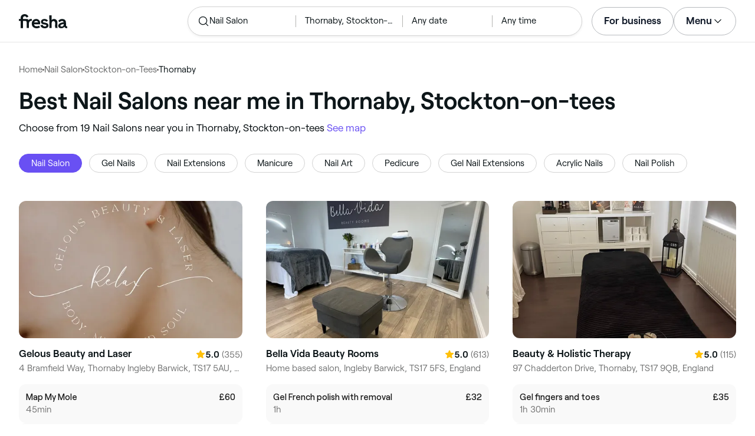

--- FILE ---
content_type: text/html
request_url: https://www.fresha.com/lp/en/bt/nail-salons/in/gb-stockton-on-tees/thornaby
body_size: 35822
content:
<!doctype html>
      <html lang="en" dir="ltr">
      <head>
        
    <script>
      window.setLocalStorageValWithExpiry = function (key, value, ttl) {
        var setValNow = new Date();

        var setValItem = {
          value: value,
          expiry: setValNow.getTime() + ttl,
        };

        try {
          localStorage.setItem(key, JSON.stringify(setValItem));
        } catch (e) {
          // Do nothing
        }
      };

      window.getLocaleStorageValWithExpiry = function (key) {
        try {
          var getValItemStr = localStorage.getItem(key);

          if (!getValItemStr) {
            return null;
          }

          var parsedItem = JSON.parse(getValItemStr);
          var getValNow = new Date();

          if (getValNow.getTime() > parsedItem.expiry) {
            localStorage.removeItem(key);
            return null;
          }
          return parsedItem.value;
        } catch (e) {
          // Do nothing
        }
      };
    </script>
  
        
    <script>
      document.cookie = 'freshaLocale=en; path=/; domain=fresha.com'
    </script>
  
        <meta charSet="utf-8"/><meta name="viewport" content="width=device-width, initial-scale=1.0"/><meta name="robots" content="index,follow"/><link rel="canonical" href="https://www.fresha.com/lp/en/bt/nail-salons/in/gb-stockton-on-tees/thornaby"/><title>Best Nail Salons near me in Thornaby, Stockton-on-tees | Fresha</title><meta name="description" content="Book online with the best Nail Salons near you in Thornaby. Great offers and discounts! Read reviews and compare the top rated Nail Salons near you on Fresha."/><meta property="og:type" content="website"/><meta property="og:locale" content="en"/><meta property="og:title" content="Best Nail Salons near me in Thornaby, Stockton-on-tees | Fresha"/><meta property="og:description" content="Book online with the best Nail Salons near you in Thornaby. Great offers and discounts! Read reviews and compare the top rated Nail Salons near you on Fresha."/><meta property="og:image" content="https://images.fresha.com/locations/location-profile-images/173468/4990143/f152974f-9a0e-49dc-a196-ddb086ef4ba6-GelousBeautyandLaser-GB-England-Thornaby-InglebyBarwick-Fresha.jpg"/><meta name="apple-mobile-web-app-title" content="Best Nail Salons near me in Thornaby, Stockton-on-tees | Fresha"/><meta name="format-detection" content="telephone=no"/><link rel="apple-touch-icon" sizes="57x57" href="/lp/assets/696b64b71e7c0baa3495.png"/><link rel="apple-touch-icon" sizes="60x60" href="/lp/assets/fbcf0da1c9ee16688dea.png"/><link rel="apple-touch-icon" sizes="72x72" href="/lp/assets/4dc4bb5204e230031544.png"/><link rel="apple-touch-icon" sizes="76x76" href="/lp/assets/803f2366f3e5a56c25a1.png"/><link rel="apple-touch-icon" sizes="114x114" href="/lp/assets/bea4fe291c09621b71d6.png"/><link rel="apple-touch-icon" sizes="120x120" href="/lp/assets/e236bae814568346864b.png"/><link rel="apple-touch-icon" sizes="144x144" href="/lp/assets/6b9f0efcbfec92de9594.png"/><link rel="apple-touch-icon" sizes="152x152" href="/lp/assets/46e95de94fde56e0ae76.png"/><link rel="apple-touch-icon" sizes="180x180" href="/lp/assets/3c24ad873ef34bcf79d0.png"/><link rel="icon" type="image/png" sizes="192x192" href="/lp/assets/31d6cfe0d16ae931b73c.png"/><link rel="icon" type="image/png" sizes="16x16" href="/lp/assets/a19a72d71018f1ed9a4e.png"/><link rel="icon" type="image/png" sizes="32x32" href="/lp/assets/67b5cd35a98165878e9b.png"/><link rel="icon" type="image/png" sizes="96x96" href="/lp/assets/31d6cfe0d16ae931b73c.png"/><link rel="icon" type="image/x-icon" href="/lp/assets/049762a6ec62e8d1aa52.ico"/><link rel="shortcut icon" href="/lp/assets/049762a6ec62e8d1aa52.ico"/><meta name="theme-color" content="#ffffff"/>
        
    <script>
      (function(w,d,s,l,i){w[l]=w[l]||[];w[l].push({'gtm.start':
      new Date().getTime(),event:'gtm.js'});var f=d.getElementsByTagName(s)[0],
      j=d.createElement(s),dl=l!='dataLayer'?'&l='+l:'';j.async=true;j.src=
      'https://www.googletagmanager.com/gtm.js?id='+i+dl+ '&gtm_auth=I3dLwNFiDu7j5z-Gbm8FTQ&gtm_preview=env-1&gtm_cookies_win=x';f.parentNode.insertBefore(j,f);
      })(window,document,'script','dataLayer','GTM-WZVW87Z');
      </script>
      
        
    <script>
      (function(h,o,u,n,d) {
        h=h[d]=h[d]||{q:[],onReady:function(c){h.q.push(c)}}
        d=o.createElement(u);d.async=1;d.src=n
        n=o.getElementsByTagName(u)[0];n.parentNode.insertBefore(d,n)
      })(window,document,'script','https://www.datadoghq-browser-agent.com/datadog-rum-v4.js','DD_RUM')
        DD_RUM.onReady(function() {
          DD_RUM.init({
            clientToken: 'pub75bf78931d2a925ddce6f5e5f7de2399',
            applicationId: 'c70f20c5-ce57-4e6c-ae68-e57f2b02b699',
            service: 'landing-pages',
            env: 'production',
            version: '48ace8d7776172271e41e2ee1a030717e148a29b',
            sampleRate: 2,
            sessionReplaySampleRate: 100,
            trackResources: true,
            trackLongTasks: true,
            trackInteractions: true,
            trackInteractions: true,
          })
          DD_RUM.startSessionReplayRecording()
        })
    </script>
  
        
    <link rel="alternate" hreflang="da" href="https://www.fresha.com/lp/da/bt/neglesaloner/gb-stockton-on-tees/thornaby" />
<link rel="alternate" hreflang="en" href="https://www.fresha.com/lp/en/bt/nail-salons/in/gb-stockton-on-tees/thornaby" />
<link rel="alternate" hreflang="es" href="https://www.fresha.com/lp/es/bt/salones-de-uñas/gb-stockton-on-tees/thornaby" />
<link rel="alternate" hreflang="fi" href="https://www.fresha.com/lp/fi/bt/nail-salon/gb-stockton-on-tees/thornaby" />
<link rel="alternate" hreflang="fr" href="https://www.fresha.com/lp/fr/bt/salons-de-manucure/gb-stockton-on-tees/thornaby" />
<link rel="alternate" hreflang="it" href="https://www.fresha.com/lp/it/bt/nail-salon/gb-stockton-on-tees/thornaby" />
<link rel="alternate" hreflang="nl" href="https://www.fresha.com/lp/nl/bt/nagelsalons/gb-stockton-on-tees/thornaby" />
<link rel="alternate" hreflang="pl" href="https://www.fresha.com/lp/pl/bt/salony-paznokci/gb-stockton-on-tees/thornaby" />
<link rel="alternate" hreflang="pt" href="https://www.fresha.com/lp/pt/bt/manicures/gb-stockton-on-tees/thornaby" />
<link rel="alternate" hreflang="sv" href="https://www.fresha.com/lp/sv/bt/nail-salons/gb-stockton-on-tees/thornaby" />
    <link rel="alternate" hreflang="x-default" href="https://www.fresha.com/lp/en/bt/nail-salons/in/gb-stockton-on-tees/thornaby" />
  
        
    <script>
      function getUtmSourceReferrer() {
        var url = new URL(window.location.href);
        var source = url.searchParams.get('utm_source');
        if (source === 'facebook') {
          return 'https://www.facebook.com';
        }
        if (source === 'instagram') {
          return 'https://www.instagram.com';
        }
        return '';
      }

      function getReferrer() {
        return document.referrer || getUtmSourceReferrer() || '';
      }

      (function(){
        var externalReferrerUrl = window.getLocaleStorageValWithExpiry('externalReferrerUrl');
        var userLandedFirstUrl = window.getLocaleStorageValWithExpiry('userLandedFirstUrl');
        if (!externalReferrerUrl && externalReferrerUrl !== "") {
          window.setLocalStorageValWithExpiry('externalReferrerUrl', getReferrer(), 1000 * 60 * 60 * 24);
        }
        if (!userLandedFirstUrl && userLandedFirstUrl !== "") {
          window.setLocalStorageValWithExpiry('userLandedFirstUrl', window.location.href, 1000 * 60 * 60 * 24);
        }
      })();
    </script>
  
        <link href="/lp/assets/main-42abe6e6cee05640ddac.min.css" rel="stylesheet">
      </head>
      <body>
        
      <noscript>
        <iframe
          title="Google Tag Manager for GA4"
          src="https://www.googletagmanager.com/ns.html?id=GTM-WZVW87Z&gtm_auth=I3dLwNFiDu7j5z-Gbm8FTQ&gtm_preview=env-1&gtm_cookies_win=x"
          height="0"
          width="0"
          style={{ display: 'none', visibility: 'hidden' }}
        ></iframe>
      </noscript>
    
        <div dir="ltr"><div class="cvV1n9"><nav class="Rzlv_b siTBQ1"><a class="OP1nBW QdYpnI EvmjOG HrIGgh" title="Fresha" href="https://www.fresha.com" data-qa="logo"><span class="v_Dfni veiqTU xUeY0V"><svg xmlns="http://www.w3.org/2000/svg" viewBox="0 0 81.8 24"><path d="M51.5 2.1h3.9v8.1c1.3-1.9 4-2.5 6.2-1.6 2.2.9 2.9 2.5 3 2.7.2.5.4 1 .5 1.5.6 3.6-.6 7.2.5 10.7h-3.8c-1-2.5-.4-5.3-.4-7.9 0-.7 0-1.5-.4-2.2-.5-.9-1.5-1.6-2.5-1.6-1.1 0-2.1.6-2.6 1.5-.4.8-.4 1.8-.4 2.7v7.5h-3.9l-.1-21.4zM36 15.7c.1-4.3-2.6-7.5-6.8-7.5-2.8 0-5.2 1.4-6.5 3.8-1.4 2.6-1.3 6.3.4 8.8 2.5 3.4 7.6 4.2 12.5 1.9l-1.2-3.1c-4.1 1.8-8.5 1.3-8.8-2.4H36v-1.5zm-10.3-1.5c.3-.8.7-1.4 1.3-1.9 1.2-.9 3.3-1 4.4-.1.5.4.9 1.1 1.2 1.9h-6.9zM13.1 13.9s0-2.3-1.9-2.3H6.9v12.1H3V11.6H0V8.3h3V5.7C3 3.4 5.1 0 9.7 0s6.4 3.9 6.4 3.9l-3 2.1s-.8-2.5-3.3-2.5C8.7 3.5 7 4.4 7 6.2v2h6.1c2.7 0 3.4 2 3.4 2 1-2.4 4.6-2.1 5.3-2v3.1c-2.5-.2-4.8 1.2-4.8 4.1v8h-3.9v-9.5zM48.9 16.2c-1.2-1.2-4.3-1.6-6.3-2-1-.2-1.8-.4-1.8-1.4 0-1.2 1.2-1.5 2.4-1.5s2.4.5 3.1 1.5l3-1.6c-1.7-3-6.2-3.6-9.1-2.4-.9.4-1.6 1-2.1 1.7-1.1 1.5-1 4.1.3 5.3.7.7 1.9 1.2 3.4 1.5l2.8.5c1 .2 1.9.4 1.9 1.5 0 1.3-1.4 1.6-2.6 1.6-3.2 0-3.8-3-3.8-3L36.4 19c.2 1 1.5 5 7.4 5 3.3 0 6.2-1.3 6.3-4.8-.1-1.3-.5-2.3-1.2-3zM81.2 20.8c-.7 0-1.3-.4-1.3-1.4 0-.5-.1-2.2-.1-2.6 0-2.6.1-5.1-1.7-6.9-2-2-6.6-2.2-9-.6-.9.5-1.7 1.2-2.3 2.1l2.3 2.4c.9-1.5 2.2-2.2 3.7-2.2 1.4-.1 2.6.6 3.1 2-3.1.8-7.1 1.1-8.8 4.3-.8 1.5-.6 3.4.6 4.7.9 1 2.4 1.3 3.8 1.3 2.2 0 4.3-.5 5.6-2.5.7 1.7 2.2 2.5 4 2.5.3 0 .6-.1.8-.2v-3c-.2.1-.4.1-.7.1zm-5.3-3.1c.1 2.2-1.7 3.4-3.7 3.4-1.1 0-1.8-.5-1.8-1.6 0-1.2 1-1.6 2.1-1.9l3.4-1v1.1z"/></svg>
</span></a><a class="OP1nBW QdYpnI EvmjOG Ix7DRq" title="Fresha" href="https://www.fresha.com" data-qa="logo"><span class="v_Dfni veiqTU xUeY0V"><svg xmlns="http://www.w3.org/2000/svg" viewBox="0 0 81.8 24"><path d="M51.5 2.1h3.9v8.1c1.3-1.9 4-2.5 6.2-1.6 2.2.9 2.9 2.5 3 2.7.2.5.4 1 .5 1.5.6 3.6-.6 7.2.5 10.7h-3.8c-1-2.5-.4-5.3-.4-7.9 0-.7 0-1.5-.4-2.2-.5-.9-1.5-1.6-2.5-1.6-1.1 0-2.1.6-2.6 1.5-.4.8-.4 1.8-.4 2.7v7.5h-3.9l-.1-21.4zM36 15.7c.1-4.3-2.6-7.5-6.8-7.5-2.8 0-5.2 1.4-6.5 3.8-1.4 2.6-1.3 6.3.4 8.8 2.5 3.4 7.6 4.2 12.5 1.9l-1.2-3.1c-4.1 1.8-8.5 1.3-8.8-2.4H36v-1.5zm-10.3-1.5c.3-.8.7-1.4 1.3-1.9 1.2-.9 3.3-1 4.4-.1.5.4.9 1.1 1.2 1.9h-6.9zM13.1 13.9s0-2.3-1.9-2.3H6.9v12.1H3V11.6H0V8.3h3V5.7C3 3.4 5.1 0 9.7 0s6.4 3.9 6.4 3.9l-3 2.1s-.8-2.5-3.3-2.5C8.7 3.5 7 4.4 7 6.2v2h6.1c2.7 0 3.4 2 3.4 2 1-2.4 4.6-2.1 5.3-2v3.1c-2.5-.2-4.8 1.2-4.8 4.1v8h-3.9v-9.5zM48.9 16.2c-1.2-1.2-4.3-1.6-6.3-2-1-.2-1.8-.4-1.8-1.4 0-1.2 1.2-1.5 2.4-1.5s2.4.5 3.1 1.5l3-1.6c-1.7-3-6.2-3.6-9.1-2.4-.9.4-1.6 1-2.1 1.7-1.1 1.5-1 4.1.3 5.3.7.7 1.9 1.2 3.4 1.5l2.8.5c1 .2 1.9.4 1.9 1.5 0 1.3-1.4 1.6-2.6 1.6-3.2 0-3.8-3-3.8-3L36.4 19c.2 1 1.5 5 7.4 5 3.3 0 6.2-1.3 6.3-4.8-.1-1.3-.5-2.3-1.2-3zM81.2 20.8c-.7 0-1.3-.4-1.3-1.4 0-.5-.1-2.2-.1-2.6 0-2.6.1-5.1-1.7-6.9-2-2-6.6-2.2-9-.6-.9.5-1.7 1.2-2.3 2.1l2.3 2.4c.9-1.5 2.2-2.2 3.7-2.2 1.4-.1 2.6.6 3.1 2-3.1.8-7.1 1.1-8.8 4.3-.8 1.5-.6 3.4.6 4.7.9 1 2.4 1.3 3.8 1.3 2.2 0 4.3-.5 5.6-2.5.7 1.7 2.2 2.5 4 2.5.3 0 .6-.1.8-.2v-3c-.2.1-.4.1-.7.1zm-5.3-3.1c.1 2.2-1.7 3.4-3.7 3.4-1.1 0-1.8-.5-1.8-1.6 0-1.2 1-1.6 2.1-1.9l3.4-1v1.1z"/></svg>
</span></a><a class="OP1nBW zeLhfM KUb747" title="Search for venue or service" href="https://www.fresha.com/search?center=54.53403611190478,-1.3046387261904762&amp;distance=3.452&amp;business-type-id=2&amp;sort=recommended" data-qa="search-box" rel="nofollow"><div class="SRt0jl ir_4Hy"><div class="J8Fb1x"><span class="v_Dfni CpPDl7 veiqTU"><svg xmlns="http://www.w3.org/2000/svg" viewBox="0 0 24 24"><path fill-rule="evenodd" clip-rule="evenodd" d="M10.875 3.75a7.125 7.125 0 1 0 0 14.25 7.125 7.125 0 0 0 0-14.25ZM2.25 10.875a8.625 8.625 0 1 1 15.231 5.546l4.05 4.049a.75.75 0 1 1-1.061 1.06l-4.05-4.049a8.625 8.625 0 0 1-14.17-6.606Z"></path></svg></span></div><div class="axDOAG TE8kwS SycVRT T2Ht61">Nail Salon</div></div><div class="ir_4Hy FKgGZM ae60OZ"><div class="axDOAG TE8kwS SycVRT T2Ht61">Thornaby, Stockton-on-tees</div></div><div class="hOAkw9 FKgGZM ae60OZ"><div class="axDOAG TE8kwS SycVRT T2Ht61">Any date</div></div><div class="hOAkw9 FKgGZM ae60OZ"><div class="axDOAG TE8kwS SycVRT T2Ht61">Any time</div></div></a><div class="lVX8vr"><a class="OP1nBW xmOJ0y" title="For business" href="https://www.fresha.com/for-business" data-business-tracking="For business">For business</a><a class="Ix7DRq" data-modal="modal-search"><span class="v_Dfni vSYAhk veiqTU"><svg xmlns="http://www.w3.org/2000/svg" viewBox="0 0 24 24"><path fill-rule="evenodd" clip-rule="evenodd" d="M10.875 3.75a7.125 7.125 0 1 0 0 14.25 7.125 7.125 0 0 0 0-14.25ZM2.25 10.875a8.625 8.625 0 1 1 15.231 5.546l4.05 4.049a.75.75 0 1 1-1.061 1.06l-4.05-4.049a8.625 8.625 0 0 1-14.17-6.606Z"></path></svg></span></a><a class="Ix7DRq" data-modal="modal-menu"><span class="v_Dfni xG7ShB veiqTU"><svg xmlns="http://www.w3.org/2000/svg" viewBox="0 0 24 24"><path fill-rule="evenodd" clip-rule="evenodd" d="M3 6a.75.75 0 0 1 .75-.75h16.5a.75.75 0 0 1 0 1.5H3.75A.75.75 0 0 1 3 6Zm0 6a.75.75 0 0 1 .75-.75h16.5a.75.75 0 0 1 0 1.5H3.75A.75.75 0 0 1 3 12Zm0 6a.75.75 0 0 1 .75-.75h16.5a.75.75 0 0 1 0 1.5H3.75A.75.75 0 0 1 3 18Z"></path></svg></span></a><div class="zjRND1 teEzkc" style="opacity:0" id="modal-search"><div class="cswpPv Rou8CE"><button aria-label="Close" type="button" class="ziPrKd modal-exit"><span class="v_Dfni VqDAZf veiqTU"><svg
                    xmlns="http://www.w3.org/2000/svg"
                    viewBox="0 0 24 24"
                  >
                    <path d="M4.293 4.293a1 1 0 011.414 0L12 10.585l6.293-6.292a1 1 0 011.32-.083l.094.083a1 1 0 010 1.414L13.415 12l6.292 6.293a1 1 0 01.083 1.32l-.083.094a1 1 0 01-1.414 0L12 13.415l-6.293 6.292a1 1 0 01-1.32.083l-.094-.083a1 1 0 010-1.414L10.585 12 4.293 5.707a1 1 0 01-.083-1.32z" />
                  </svg></span></button></div><div class="kIGviM"><p class="axDOAG N7z9vs meyZbf">Search</p><a class="OP1nBW zQcZFo" href="https://www.fresha.com/search?center=54.53403611190478,-1.3046387261904762&amp;distance=3.452&amp;business-type-id=2&amp;sort=recommended" data-tracking="Search"><div class="QguCgd"><span class="v_Dfni CpPDl7 Rh6zLx"><svg xmlns="http://www.w3.org/2000/svg" viewBox="0 0 24 24"><path fill-rule="evenodd" clip-rule="evenodd" d="M10.875 3.75a7.125 7.125 0 1 0 0 14.25 7.125 7.125 0 0 0 0-14.25ZM2.25 10.875a8.625 8.625 0 1 1 15.231 5.546l4.05 4.049a.75.75 0 1 1-1.061 1.06l-4.05-4.049a8.625 8.625 0 0 1-14.17-6.606Z"></path></svg></span></div><p class="axDOAG TE8kwS">Nail Salon</p></a><a class="OP1nBW zQcZFo" href="https://www.fresha.com/search?center=54.53403611190478,-1.3046387261904762&amp;distance=3.452&amp;business-type-id=2&amp;sort=recommended" data-tracking="Search"><div class="QguCgd"><span class="v_Dfni CpPDl7 Rh6zLx">
<svg xmlns="http://www.w3.org/2000/svg" viewBox="0 0 24 24"><path fill-rule="evenodd" clip-rule="evenodd" d="M11.543 22.345a.84.84 0 0 0 .983-.05 21.987 21.987 0 0 0 1.131-.9 25.156 25.156 0 0 0 2.659-2.622c1.918-2.205 3.934-5.378 3.934-9.023a8.25 8.25 0 1 0-16.5 0c0 3.645 2.016 6.818 3.934 9.023a25.146 25.146 0 0 0 3.538 3.334 14.102 14.102 0 0 0 .32.238ZM12 3a6.75 6.75 0 0 0-6.75 6.75c0 3.105 1.734 5.932 3.566 8.04A23.64 23.64 0 0 0 12 20.812a23.633 23.633 0 0 0 3.184-3.023c1.832-2.108 3.566-4.935 3.566-8.04A6.75 6.75 0 0 0 12 3Z"></path><path fill-rule="evenodd" clip-rule="evenodd" d="M12 6a3.75 3.75 0 1 0 0 7.5A3.75 3.75 0 0 0 12 6Zm0 1.5a2.25 2.25 0 1 0 0 4.5 2.25 2.25 0 0 0 0-4.5Z"></path></svg></span></div><p class="axDOAG TE8kwS">Thornaby, Stockton-on-tees</p></a><a class="OP1nBW iSiUSy xc6EHb QblrHl dBIRgx" href="https://www.fresha.com/search?center=54.53403611190478,-1.3046387261904762&amp;distance=3.452&amp;business-type-id=2&amp;sort=recommended" data-tracking="Search"><p class="axDOAG zL1l9a">Search</p></a></div></div><div class="zjRND1 vs4sBU" style="opacity:0" id="modal-menu"><div class="cswpPv PMEqbo"><a class="OP1nBW QdYpnI MmpuhV" title="Fresha" href="https://www.fresha.com" data-qa="logo-mobile"><span class="v_Dfni veiqTU xUeY0V"><svg xmlns="http://www.w3.org/2000/svg" viewBox="0 0 81.8 24"><path d="M51.5 2.1h3.9v8.1c1.3-1.9 4-2.5 6.2-1.6 2.2.9 2.9 2.5 3 2.7.2.5.4 1 .5 1.5.6 3.6-.6 7.2.5 10.7h-3.8c-1-2.5-.4-5.3-.4-7.9 0-.7 0-1.5-.4-2.2-.5-.9-1.5-1.6-2.5-1.6-1.1 0-2.1.6-2.6 1.5-.4.8-.4 1.8-.4 2.7v7.5h-3.9l-.1-21.4zM36 15.7c.1-4.3-2.6-7.5-6.8-7.5-2.8 0-5.2 1.4-6.5 3.8-1.4 2.6-1.3 6.3.4 8.8 2.5 3.4 7.6 4.2 12.5 1.9l-1.2-3.1c-4.1 1.8-8.5 1.3-8.8-2.4H36v-1.5zm-10.3-1.5c.3-.8.7-1.4 1.3-1.9 1.2-.9 3.3-1 4.4-.1.5.4.9 1.1 1.2 1.9h-6.9zM13.1 13.9s0-2.3-1.9-2.3H6.9v12.1H3V11.6H0V8.3h3V5.7C3 3.4 5.1 0 9.7 0s6.4 3.9 6.4 3.9l-3 2.1s-.8-2.5-3.3-2.5C8.7 3.5 7 4.4 7 6.2v2h6.1c2.7 0 3.4 2 3.4 2 1-2.4 4.6-2.1 5.3-2v3.1c-2.5-.2-4.8 1.2-4.8 4.1v8h-3.9v-9.5zM48.9 16.2c-1.2-1.2-4.3-1.6-6.3-2-1-.2-1.8-.4-1.8-1.4 0-1.2 1.2-1.5 2.4-1.5s2.4.5 3.1 1.5l3-1.6c-1.7-3-6.2-3.6-9.1-2.4-.9.4-1.6 1-2.1 1.7-1.1 1.5-1 4.1.3 5.3.7.7 1.9 1.2 3.4 1.5l2.8.5c1 .2 1.9.4 1.9 1.5 0 1.3-1.4 1.6-2.6 1.6-3.2 0-3.8-3-3.8-3L36.4 19c.2 1 1.5 5 7.4 5 3.3 0 6.2-1.3 6.3-4.8-.1-1.3-.5-2.3-1.2-3zM81.2 20.8c-.7 0-1.3-.4-1.3-1.4 0-.5-.1-2.2-.1-2.6 0-2.6.1-5.1-1.7-6.9-2-2-6.6-2.2-9-.6-.9.5-1.7 1.2-2.3 2.1l2.3 2.4c.9-1.5 2.2-2.2 3.7-2.2 1.4-.1 2.6.6 3.1 2-3.1.8-7.1 1.1-8.8 4.3-.8 1.5-.6 3.4.6 4.7.9 1 2.4 1.3 3.8 1.3 2.2 0 4.3-.5 5.6-2.5.7 1.7 2.2 2.5 4 2.5.3 0 .6-.1.8-.2v-3c-.2.1-.4.1-.7.1zm-5.3-3.1c.1 2.2-1.7 3.4-3.7 3.4-1.1 0-1.8-.5-1.8-1.6 0-1.2 1-1.6 2.1-1.9l3.4-1v1.1z"/></svg>
</span></a><button aria-label="Close" type="button" class="KYbtY2 modal-exit"><span class="v_Dfni VqDAZf veiqTU"><svg
                    xmlns="http://www.w3.org/2000/svg"
                    viewBox="0 0 24 24"
                  >
                    <path d="M4.293 4.293a1 1 0 011.414 0L12 10.585l6.293-6.292a1 1 0 011.32-.083l.094.083a1 1 0 010 1.414L13.415 12l6.292 6.293a1 1 0 01.083 1.32l-.083.094a1 1 0 01-1.414 0L12 13.415l-6.293 6.292a1 1 0 01-1.32.083l-.094-.083a1 1 0 010-1.414L10.585 12 4.293 5.707a1 1 0 01-.083-1.32z" />
                  </svg></span></button></div><ul><li><a class="OP1nBW aVaMDm" href="https://www.fresha.com/auth?type=socials-login" data-tracking="Log in">Log in<span class="v_Dfni vSYAhk veiqTU PMEqbo"><svg viewBox="0 0 24 24" xmlns="http://www.w3.org/2000/svg" iconColor="#101928" class="Icon__StyledInlineSVG-sc-c98r68-0 cxRwTg Icon-sc-c98r68-1 styled__ListItemArrow-sc-3phtig-8 kMfJYW UjZKy" width="24" height="24"><path d="M14.481 12l-7.14 6.247a1 1 0 001.318 1.506l8-7a1 1 0 000-1.506l-8-7a1 1 0 10-1.317 1.506L14.482 12z"></path></svg></span></a></li><li><a class="OP1nBW aVaMDm" href="https://www.fresha.com/app-store-redirect" data-tracking="Download the app">Download the app<span class="v_Dfni vSYAhk veiqTU PMEqbo"><svg viewBox="0 0 24 24" xmlns="http://www.w3.org/2000/svg" iconColor="#101928" class="Icon__StyledInlineSVG-sc-c98r68-0 cxRwTg Icon-sc-c98r68-1 styled__ListItemArrow-sc-3phtig-8 kMfJYW UjZKy" width="24" height="24"><path d="M14.481 12l-7.14 6.247a1 1 0 001.318 1.506l8-7a1 1 0 000-1.506l-8-7a1 1 0 10-1.317 1.506L14.482 12z"></path></svg></span></a></li><li><a class="OP1nBW aVaMDm" href="https://www.fresha.com/contact-us" data-tracking="Support">Customer support<span class="v_Dfni vSYAhk veiqTU PMEqbo"><svg viewBox="0 0 24 24" xmlns="http://www.w3.org/2000/svg" iconColor="#101928" class="Icon__StyledInlineSVG-sc-c98r68-0 cxRwTg Icon-sc-c98r68-1 styled__ListItemArrow-sc-3phtig-8 kMfJYW UjZKy" width="24" height="24"><path d="M14.481 12l-7.14 6.247a1 1 0 001.318 1.506l8-7a1 1 0 000-1.506l-8-7a1 1 0 10-1.317 1.506L14.482 12z"></path></svg></span></a></li></ul><div class="NK6CAe"></div><ul><li><a class="OP1nBW aVaMDm Gg5crf" href="https://www.fresha.com/for-business" data-business-tracking="For business">For business<span class="v_Dfni vSYAhk veiqTU PMEqbo"><svg viewBox="0 0 24 24" xmlns="http://www.w3.org/2000/svg" iconColor="#101928" class="Icon__StyledInlineSVG-sc-c98r68-0 cxRwTg Icon-sc-c98r68-1 styled__ListItemArrow-sc-3phtig-8 kMfJYW UjZKy" width="24" height="24"><path d="M14.481 12l-7.14 6.247a1 1 0 001.318 1.506l8-7a1 1 0 000-1.506l-8-7a1 1 0 10-1.317 1.506L14.482 12z"></path></svg></span></a></li></ul></div><div class="iBVjyp js-nested-nav"><input type="checkbox" id="menu-trigger"/><label for="menu-trigger" class="WI2sEf"><div class="xmOJ0y">Menu<span class="v_Dfni CpPDl7 veiqTU cyjfYa"><svg xmlns="http://www.w3.org/2000/svg" viewBox="0 0 24 24"><path fill-rule="evenodd" clip-rule="evenodd" d="M5.22 8.345a.75.75 0 0 1 1.06 0l5.72 5.72 5.72-5.72a.75.75 0 1 1 1.06 1.06l-6.25 6.25a.75.75 0 0 1-1.06 0l-6.25-6.25a.75.75 0 0 1 0-1.06Z"></path></svg></span><span class="v_Dfni CpPDl7 veiqTU qgia19"><svg xmlns="http://www.w3.org/2000/svg" viewBox="0 0 24 24"><path fill-rule="evenodd" clip-rule="evenodd" d="M5.22 8.345a.75.75 0 0 1 1.06 0l5.72 5.72 5.72-5.72a.75.75 0 1 1 1.06 1.06l-6.25 6.25a.75.75 0 0 1-1.06 0l-6.25-6.25a.75.75 0 0 1 0-1.06Z"></path></svg></span></div></label><div class="smQn3k ueMWB2"><ul><li class="navigation--mobile"><a class="OP1nBW g_Da6B" href="https://www.fresha.com/auth?type=socials-login" data-tracking="Log in">Log in<span class="v_Dfni vSYAhk veiqTU Ix7DRq"><svg viewBox="0 0 24 24" xmlns="http://www.w3.org/2000/svg" iconColor="#101928" class="Icon__StyledInlineSVG-sc-c98r68-0 cxRwTg Icon-sc-c98r68-1 styled__ListItemArrow-sc-3phtig-8 kMfJYW UjZKy" width="24" height="24"><path d="M14.481 12l-7.14 6.247a1 1 0 001.318 1.506l8-7a1 1 0 000-1.506l-8-7a1 1 0 10-1.317 1.506L14.482 12z"></path></svg></span></a></li><li><a class="OP1nBW g_Da6B" title="Download the app" href="https://www.fresha.com/app-store-redirect" data-tracking="Download the app">Download the app</a></li><li><a class="OP1nBW g_Da6B" title="Customer support" href="https://www.fresha.com/contact-us" data-tracking="Support">Customer support</a></li></ul><div class="xZSl7_"></div><ul><li><a class="OP1nBW g_Da6B EKb8np" title="For business" href="https://www.fresha.com/for-business" data-business-tracking="For business">For business</a></li></ul></div></div></div><script>
            (function(){
              var menuTrigger = document.querySelector('#menu-trigger');
              var nestedNav = document.querySelector('.js-nested-nav');
              window.addEventListener('click', function(e) {
                if (e.composedPath().indexOf(nestedNav) !== -1) return;
                if (menuTrigger.checked) {
                  menuTrigger.checked = false;
                }
              })
            })();

            (function(){
                const modals = document.querySelectorAll("[data-modal]");
                modals.forEach(function (trigger) {
                  trigger.addEventListener("click", function (event) {
                    event.preventDefault();
                    const modal = document.getElementById(trigger.dataset.modal);
                    modal.classList.add("BPuoEG");
                    const exits = modal.querySelectorAll(".modal-exit");
                    exits.forEach(function (exit) {
                      exit.addEventListener("click", function (event) {
                        event.preventDefault();
                        modal.classList.remove("BPuoEG");
                      });
                    });
                  });
                });
              })()
            </script></nav></div><main><div class="zs_ttC"><a class="OP1nBW q9MhNC hx_Dfk ut_xFw" title="Home" href="https://www.fresha.com">Home</a><span class="sNl9cF"></span><a class="OP1nBW q9MhNC hx_Dfk ut_xFw" title="Nail Salon" href="https://www.fresha.com/lp/en/bt/nail-salons">Nail Salon</a><span class="sNl9cF"></span><a class="OP1nBW q9MhNC hx_Dfk ut_xFw" title="Stockton-on-Tees" href="https://www.fresha.com/lp/en/bt/nail-salons/in/gb-stockton-on-tees">Stockton-on-Tees</a><span class="sNl9cF"></span><p class="axDOAG CsQ9La SycVRT hx_Dfk">Thornaby</p><script type="application/ld+json">{"@context":"https://schema.org","@type":"BreadcrumbList","itemListElement":[{"@type":"ListItem","position":1,"name":"Home","item":"https://www.fresha.com"},{"@type":"ListItem","position":2,"name":"Nail Salon","item":"https://www.fresha.com/lp/en/bt/nail-salons"},{"@type":"ListItem","position":3,"name":"Stockton-on-Tees","item":"https://www.fresha.com/lp/en/bt/nail-salons/in/gb-stockton-on-tees"},{"@type":"ListItem","position":4,"name":"Thornaby","item":"https://www.fresha.com/lp/en/bt/nail-salons/in/gb-stockton-on-tees/thornaby"}]}</script></div><div class="Rzlv_b SAsCgI"><div><h1 class="axDOAG N7z9vs yPqIKn">Best Nail Salons near me in Thornaby, Stockton-on-tees</h1><p class="axDOAG CsQ9La pT5LSh zk7Hpq">Choose from 19 Nail Salons near you in Thornaby, Stockton-on-tees <a class="OP1nBW H64abO" title="See map" href="https://www.fresha.com/search?center=54.53403611190478,-1.3046387261904762&amp;distance=3.452&amp;business-type-id=2&amp;sort=recommended#map" rel="nofollow">See map</a></p></div></div><div class="v6jBnw ZnEpfB"><div class="wYFYNt"><div class="xuR8VR"><div class="obUbOI"><span class="QoUCns" data-qa="pill-self">Nail Salon</span><a class="OP1nBW QoUCns" title="Gel Nails" href="https://www.fresha.com/lp/en/tt/gel-nails/in/gb-stockton-on-tees/thornaby" data-qa="pill-Gel Nails">Gel Nails</a><a class="OP1nBW QoUCns" title="Nail Extensions" href="https://www.fresha.com/lp/en/tt/nail-extensions/in/gb-stockton-on-tees/thornaby" data-qa="pill-Nail Extensions">Nail Extensions</a><a class="OP1nBW QoUCns" title="Manicure" href="https://www.fresha.com/lp/en/tt/manicures/in/gb-stockton-on-tees/thornaby" data-qa="pill-Manicure">Manicure</a><a class="OP1nBW QoUCns" title="Nail Art" href="https://www.fresha.com/lp/en/tt/nail-art-and-nail-designs/in/gb-stockton-on-tees/thornaby" data-qa="pill-Nail Art">Nail Art</a><a class="OP1nBW QoUCns" title="Pedicure" href="https://www.fresha.com/lp/en/tt/pedicures/in/gb-stockton-on-tees/thornaby" data-qa="pill-Pedicure">Pedicure</a><a class="OP1nBW QoUCns" title="Gel Nail Extensions" href="https://www.fresha.com/lp/en/tt/gel-nail-extensions/in/gb-stockton-on-tees/thornaby" data-qa="pill-Gel Nail Extensions">Gel Nail Extensions</a><a class="OP1nBW QoUCns" title="Acrylic Nails" href="https://www.fresha.com/lp/en/tt/acrylic-nails/in/gb-stockton-on-tees/thornaby" data-qa="pill-Acrylic Nails">Acrylic Nails</a><a class="OP1nBW QoUCns" title="Nail Polish" href="https://www.fresha.com/lp/en/tt/nail-polishing/in/gb-stockton-on-tees/thornaby" data-qa="pill-Nail Polish">Nail Polish</a></div></div></div></div><section class="Rzlv_b _NhjkN" data-qa="locations-list"><div class="ts_bNq"><div data-qa="location-card-https://www.fresha.com/a/gelous-beauty-and-laser-thornaby-uk-4-bramfield-way-j42be6my" class="paUULP Z1aKNU"><a class="OP1nBW KzVzOx" title="Gelous Beauty and Laser" href="https://www.fresha.com/a/gelous-beauty-and-laser-thornaby-uk-4-bramfield-way-j42be6my"><div class="YnAcxa"><img src="https://images.fresha.com/locations/location-profile-images/173468/4990143/f152974f-9a0e-49dc-a196-ddb086ef4ba6-GelousBeautyandLaser-GB-England-Thornaby-InglebyBarwick-Fresha.jpg?class=width-small" class="afSlte s4SjnD" alt="Gelous Beauty and Laser"/></div><div class="nd2h5g"><div class="PAUnhp"><p class="axDOAG zL1l9a deeUT2 NH5kAF">Gelous Beauty and Laser</p><div class="L1u7GX"><div class="Ay3nkT"><span class="v_Dfni VqDAZf UTxMHu">    <svg xmlns="http://www.w3.org/2000/svg" viewBox="0 0 24 24">
      <path d="m21.975 9.974-4.225 3.69 1.266 5.495a1.502 1.502 0 0 1-1.395 1.84 1.499 1.499 0 0 1-.839-.214l-4.788-2.907-4.778 2.907a1.499 1.499 0 0 1-2.234-1.626l1.264-5.489L2.02 9.974a1.5 1.5 0 0 1 .853-2.63l5.571-.484 2.175-5.19a1.495 1.495 0 0 1 2.758 0l2.18 5.19 5.57.483a1.498 1.498 0 0 1 1.318 1.899 1.5 1.5 0 0 1-.465.732h-.005Z" />
    </svg></span><p class="axDOAG VH00E7 eGBYyp SycVRT tWrves" data-qa="rating-score">5.0</p><p class="axDOAG TE8kwS o3HUQR bWwCvf" data-qa="ratings-number">(355)</p></div></div></div><p class="axDOAG TE8kwS DbgFmO deeUT2">4 Bramfield Way, Thornaby Ingleby Barwick, TS17 5AU, England</p></div><div class="dkif_8"><div class="rI9TZu"><div class="jc1E8C"><div class="Tu5F90"><div class="Xz_Xmh"><p class="axDOAG TE8kwS qLhAks MwGPva deeUT2">Map My Mole</p><p class="axDOAG TE8kwS o3HUQR">45min</p></div><p class="axDOAG VH00E7 qLhAks MwGPva Llk4pS Pv0mOj">£60</p></div></div><div class="jc1E8C"><div class="Tu5F90"><div class="Xz_Xmh"><p class="axDOAG TE8kwS qLhAks MwGPva deeUT2">60 minutes </p><p class="axDOAG TE8kwS o3HUQR">1h 15min</p></div><p class="axDOAG VH00E7 qLhAks MwGPva Llk4pS Pv0mOj">£70</p></div></div><div class="jc1E8C"><div class="Tu5F90"><div class="Xz_Xmh"><p class="axDOAG TE8kwS qLhAks MwGPva deeUT2">Peptide face mask </p><p class="axDOAG TE8kwS o3HUQR">10min</p></div><p class="axDOAG VH00E7 qLhAks MwGPva Llk4pS Pv0mOj">£15</p></div></div><div class="jc1E8C"><div class="Tu5F90"><div class="Xz_Xmh"><p class="axDOAG TE8kwS qLhAks MwGPva deeUT2">Monthly offer dermaplaning, micro needling/nano needling and led therapy </p><p class="axDOAG TE8kwS o3HUQR">1h 15min</p></div><p class="axDOAG VH00E7 qLhAks MwGPva Llk4pS Pv0mOj">£80</p></div></div></div><p class="axDOAG TE8kwS Yy8KVI WQ1cDp">See all services</p></div></a><script type="application/ld+json">{"@context":"https://schema.org","@type":"HealthAndBeautyBusiness","url":"https://www.fresha.com/a/gelous-beauty-and-laser-thornaby-uk-4-bramfield-way-j42be6my","name":"Gelous Beauty and Laser","address":{"@type":"PostalAddress","streetAddress":"4 Bramfield Way, Thornaby Ingleby Barwick, TS17 5AU, England"},"image":"https://images.fresha.com/locations/location-profile-images/173468/4990143/f152974f-9a0e-49dc-a196-ddb086ef4ba6-GelousBeautyandLaser-GB-England-Thornaby-InglebyBarwick-Fresha.jpg","priceRange":"From £15","geo":{"@type":"GeoCoordinates","latitude":54.5286477,"longitude":-1.3149901},"aggregateRating":{"@type":"AggregateRating","ratingValue":5,"ratingCount":355,"worstRating":1,"bestRating":5}}</script></div><div data-qa="location-card-https://www.fresha.com/a/bella-vida-beauty-rooms-ingleby-barwick-home-based-salon-kjf1hael" class="paUULP Z1aKNU"><a class="OP1nBW KzVzOx" title="Bella Vida Beauty Rooms" href="https://www.fresha.com/a/bella-vida-beauty-rooms-ingleby-barwick-home-based-salon-kjf1hael"><div class="YnAcxa"><img src="https://images.fresha.com/locations/location-profile-images/296936/4806340/b019b045-935a-44b1-aa88-fec8fda349d5-BellaVidaBeautyRooms-GB-England-InglebyBarwick-Fresha.jpg?class=width-small" class="afSlte s4SjnD" alt="Bella Vida Beauty Rooms" loading="lazy"/></div><div class="nd2h5g"><div class="PAUnhp"><p class="axDOAG zL1l9a deeUT2 NH5kAF">Bella Vida Beauty Rooms</p><div class="L1u7GX"><div class="Ay3nkT"><span class="v_Dfni VqDAZf UTxMHu">    <svg xmlns="http://www.w3.org/2000/svg" viewBox="0 0 24 24">
      <path d="m21.975 9.974-4.225 3.69 1.266 5.495a1.502 1.502 0 0 1-1.395 1.84 1.499 1.499 0 0 1-.839-.214l-4.788-2.907-4.778 2.907a1.499 1.499 0 0 1-2.234-1.626l1.264-5.489L2.02 9.974a1.5 1.5 0 0 1 .853-2.63l5.571-.484 2.175-5.19a1.495 1.495 0 0 1 2.758 0l2.18 5.19 5.57.483a1.498 1.498 0 0 1 1.318 1.899 1.5 1.5 0 0 1-.465.732h-.005Z" />
    </svg></span><p class="axDOAG VH00E7 eGBYyp SycVRT tWrves" data-qa="rating-score">5.0</p><p class="axDOAG TE8kwS o3HUQR bWwCvf" data-qa="ratings-number">(613)</p></div></div></div><p class="axDOAG TE8kwS DbgFmO deeUT2">Home based salon, Ingleby Barwick, TS17 5FS, England</p></div><div class="dkif_8"><div class="rI9TZu"><div class="jc1E8C"><div class="Tu5F90"><div class="Xz_Xmh"><p class="axDOAG TE8kwS qLhAks MwGPva deeUT2">Gel French polish with removal </p><p class="axDOAG TE8kwS o3HUQR">1h</p></div><p class="axDOAG VH00E7 qLhAks MwGPva Llk4pS Pv0mOj">£32</p></div></div><div class="jc1E8C"><div class="Tu5F90"><div class="Xz_Xmh"><p class="axDOAG TE8kwS qLhAks MwGPva deeUT2">Gel french polish </p><p class="axDOAG TE8kwS o3HUQR">1h 20min</p></div><p class="axDOAG VH00E7 qLhAks MwGPva Llk4pS Pv0mOj">£28</p></div></div><div class="jc1E8C"><div class="Tu5F90"><div class="Xz_Xmh"><p class="axDOAG TE8kwS qLhAks MwGPva deeUT2">Gel toes &amp; removal </p><p class="axDOAG TE8kwS o3HUQR">1h</p></div><p class="axDOAG VH00E7 qLhAks MwGPva Llk4pS Pv0mOj">£25</p></div></div><div class="jc1E8C"><div class="Tu5F90"><div class="Xz_Xmh"><p class="axDOAG TE8kwS qLhAks MwGPva deeUT2">Gel Toes </p><p class="axDOAG TE8kwS o3HUQR">40min</p></div><p class="axDOAG VH00E7 qLhAks MwGPva Llk4pS Pv0mOj">£20</p></div></div></div><p class="axDOAG TE8kwS Yy8KVI WQ1cDp">See all services</p></div></a><script type="application/ld+json">{"@context":"https://schema.org","@type":"HealthAndBeautyBusiness","url":"https://www.fresha.com/a/bella-vida-beauty-rooms-ingleby-barwick-home-based-salon-kjf1hael","name":"Bella Vida Beauty Rooms","address":{"@type":"PostalAddress","streetAddress":"Home based salon, Ingleby Barwick, TS17 5FS, England"},"image":"https://images.fresha.com/locations/location-profile-images/296936/4806340/b019b045-935a-44b1-aa88-fec8fda349d5-BellaVidaBeautyRooms-GB-England-InglebyBarwick-Fresha.jpg","priceRange":"From £20","geo":{"@type":"GeoCoordinates","latitude":54.5234358,"longitude":-1.3285973},"aggregateRating":{"@type":"AggregateRating","ratingValue":5,"ratingCount":613,"worstRating":1,"bestRating":5}}</script></div><div data-qa="location-card-https://www.fresha.com/a/beauty-holistic-therapy-thornaby-97-chadderton-drive-c2kk1du0" class="paUULP Z1aKNU"><a class="OP1nBW KzVzOx" title="Beauty &amp; Holistic Therapy" href="https://www.fresha.com/a/beauty-holistic-therapy-thornaby-97-chadderton-drive-c2kk1du0"><div class="YnAcxa"><img src="https://images.fresha.com/locations/location-profile-images/978674/4216573/02856455-b281-41dd-b28d-e030bf97d8dc-BeautyHolisticTherapy-GB-England-Thornaby-Fresha.jpg?class=width-small" class="afSlte s4SjnD" alt="Beauty &amp; Holistic Therapy" loading="lazy"/></div><div class="nd2h5g"><div class="PAUnhp"><p class="axDOAG zL1l9a deeUT2 NH5kAF">Beauty &amp; Holistic Therapy</p><div class="L1u7GX"><div class="Ay3nkT"><span class="v_Dfni VqDAZf UTxMHu">    <svg xmlns="http://www.w3.org/2000/svg" viewBox="0 0 24 24">
      <path d="m21.975 9.974-4.225 3.69 1.266 5.495a1.502 1.502 0 0 1-1.395 1.84 1.499 1.499 0 0 1-.839-.214l-4.788-2.907-4.778 2.907a1.499 1.499 0 0 1-2.234-1.626l1.264-5.489L2.02 9.974a1.5 1.5 0 0 1 .853-2.63l5.571-.484 2.175-5.19a1.495 1.495 0 0 1 2.758 0l2.18 5.19 5.57.483a1.498 1.498 0 0 1 1.318 1.899 1.5 1.5 0 0 1-.465.732h-.005Z" />
    </svg></span><p class="axDOAG VH00E7 eGBYyp SycVRT tWrves" data-qa="rating-score">5.0</p><p class="axDOAG TE8kwS o3HUQR bWwCvf" data-qa="ratings-number">(115)</p></div></div></div><p class="axDOAG TE8kwS DbgFmO deeUT2">97 Chadderton Drive, Thornaby, TS17 9QB, England</p></div><div class="dkif_8"><div class="rI9TZu"><div class="jc1E8C"><div class="Tu5F90"><div class="Xz_Xmh"><p class="axDOAG TE8kwS qLhAks MwGPva deeUT2">Gel fingers and toes  </p><p class="axDOAG TE8kwS o3HUQR">1h 30min</p></div><p class="axDOAG VH00E7 qLhAks MwGPva Llk4pS Pv0mOj">£35</p></div></div><div class="jc1E8C"><div class="Tu5F90"><div class="Xz_Xmh"><p class="axDOAG TE8kwS qLhAks MwGPva deeUT2">Gel toes</p><p class="axDOAG TE8kwS o3HUQR">1h</p></div><p class="axDOAG VH00E7 qLhAks MwGPva Llk4pS Pv0mOj">£20</p></div></div><div class="jc1E8C"><div class="Tu5F90"><div class="Xz_Xmh"><p class="axDOAG TE8kwS qLhAks MwGPva deeUT2">Removal</p><p class="axDOAG TE8kwS o3HUQR">30min</p></div><p class="axDOAG VH00E7 qLhAks MwGPva Llk4pS Pv0mOj">£10</p></div></div><div class="jc1E8C"><div class="Tu5F90"><div class="Xz_Xmh"><p class="axDOAG TE8kwS qLhAks MwGPva deeUT2">Builder infill</p><p class="axDOAG TE8kwS o3HUQR">1h 10min</p></div><p class="axDOAG VH00E7 qLhAks MwGPva Llk4pS Pv0mOj">£25</p></div></div></div><p class="axDOAG TE8kwS Yy8KVI WQ1cDp">See all services</p></div></a><script type="application/ld+json">{"@context":"https://schema.org","@type":"HealthAndBeautyBusiness","url":"https://www.fresha.com/a/beauty-holistic-therapy-thornaby-97-chadderton-drive-c2kk1du0","name":"Beauty &amp; Holistic Therapy","address":{"@type":"PostalAddress","streetAddress":"97 Chadderton Drive, Thornaby, TS17 9QB, England"},"image":"https://images.fresha.com/locations/location-profile-images/978674/4216573/02856455-b281-41dd-b28d-e030bf97d8dc-BeautyHolisticTherapy-GB-England-Thornaby-Fresha.jpg","priceRange":"From £10","geo":{"@type":"GeoCoordinates","latitude":54.5454637,"longitude":-1.2819787},"aggregateRating":{"@type":"AggregateRating","ratingValue":5,"ratingCount":115,"worstRating":1,"bestRating":5}}</script></div><div data-qa="location-card-https://www.fresha.com/a/the-bonny-boutique-thornaby-17-pagan-drive-f5j8p3v4" class="paUULP Z1aKNU"><a class="OP1nBW KzVzOx" title="The Bonny Boutique" href="https://www.fresha.com/a/the-bonny-boutique-thornaby-17-pagan-drive-f5j8p3v4"><div class="YnAcxa"><img src="https://images.fresha.com/locations/location-profile-images/841556/1869608/74d05481-c66f-4eaa-93ac-2a3ec2d92455.jpg?class=width-small" class="afSlte s4SjnD" alt="The Bonny Boutique" loading="lazy"/></div><div class="nd2h5g"><div class="PAUnhp"><p class="axDOAG zL1l9a deeUT2 NH5kAF">The Bonny Boutique</p><div class="L1u7GX"><div class="Ay3nkT"><span class="v_Dfni VqDAZf UTxMHu">    <svg xmlns="http://www.w3.org/2000/svg" viewBox="0 0 24 24">
      <path d="m21.975 9.974-4.225 3.69 1.266 5.495a1.502 1.502 0 0 1-1.395 1.84 1.499 1.499 0 0 1-.839-.214l-4.788-2.907-4.778 2.907a1.499 1.499 0 0 1-2.234-1.626l1.264-5.489L2.02 9.974a1.5 1.5 0 0 1 .853-2.63l5.571-.484 2.175-5.19a1.495 1.495 0 0 1 2.758 0l2.18 5.19 5.57.483a1.498 1.498 0 0 1 1.318 1.899 1.5 1.5 0 0 1-.465.732h-.005Z" />
    </svg></span><p class="axDOAG VH00E7 eGBYyp SycVRT tWrves" data-qa="rating-score">5.0</p><p class="axDOAG TE8kwS o3HUQR bWwCvf" data-qa="ratings-number">(9)</p></div></div></div><p class="axDOAG TE8kwS DbgFmO deeUT2">17 Pagan Drive, Thornaby Ingleby Barwick, TS17 5JS, England</p></div><div class="dkif_8"><div class="rI9TZu"><div class="jc1E8C"><div class="Tu5F90"><div class="Xz_Xmh"><p class="axDOAG TE8kwS qLhAks MwGPva deeUT2">Child&#x27;s Gel Nails - fingers or toes </p><p class="axDOAG TE8kwS o3HUQR">1h</p></div><p class="axDOAG VH00E7 qLhAks MwGPva Llk4pS Pv0mOj">From £19</p></div></div><div class="jc1E8C"><div class="Tu5F90"><div class="Xz_Xmh"><p class="axDOAG TE8kwS qLhAks MwGPva deeUT2">Gel Nails Polish - Removal</p><p class="axDOAG TE8kwS o3HUQR">45min</p></div><p class="axDOAG VH00E7 qLhAks MwGPva Llk4pS Pv0mOj">From £12</p></div></div><div class="jc1E8C"><div class="Tu5F90"><div class="Xz_Xmh"><p class="axDOAG TE8kwS qLhAks MwGPva deeUT2">Gel Nails Polish - Toes</p><p class="axDOAG TE8kwS o3HUQR">1h</p></div><p class="axDOAG VH00E7 qLhAks MwGPva Llk4pS Pv0mOj">From £23</p></div></div><div class="jc1E8C"><div class="Tu5F90"><div class="Xz_Xmh"><p class="axDOAG TE8kwS qLhAks MwGPva deeUT2">Gel Nails Polish - Fingers</p><p class="axDOAG TE8kwS o3HUQR">1h</p></div><p class="axDOAG VH00E7 qLhAks MwGPva Llk4pS Pv0mOj">From £23</p></div></div></div><p class="axDOAG TE8kwS Yy8KVI WQ1cDp">See all services</p></div></a><script type="application/ld+json">{"@context":"https://schema.org","@type":"HealthAndBeautyBusiness","url":"https://www.fresha.com/a/the-bonny-boutique-thornaby-17-pagan-drive-f5j8p3v4","name":"The Bonny Boutique","address":{"@type":"PostalAddress","streetAddress":"17 Pagan Drive, Thornaby Ingleby Barwick, TS17 5JS, England"},"image":"https://images.fresha.com/locations/location-profile-images/841556/1869608/74d05481-c66f-4eaa-93ac-2a3ec2d92455.jpg","priceRange":"From £12","geo":{"@type":"GeoCoordinates","latitude":54.5211495,"longitude":-1.3321725},"aggregateRating":{"@type":"AggregateRating","ratingValue":5,"ratingCount":9,"worstRating":1,"bestRating":5}}</script></div><div data-qa="location-card-https://www.fresha.com/a/stacey-lowrie-nails-middlesbrough-thompsons-yard-skippers-lane-industrial-estate-twgqfrdf" class="paUULP Z1aKNU"><a class="OP1nBW KzVzOx" title="Stacey Lowrie Nails" href="https://www.fresha.com/a/stacey-lowrie-nails-middlesbrough-thompsons-yard-skippers-lane-industrial-estate-twgqfrdf"><div class="YnAcxa"><img src="https://images.fresha.com/locations/location-profile-images/735842/3909857/a43a1063-5b61-4219-a6c4-ded5a0ee7aea-StaceyLowrieNails-GB-England-Middlesbrough-Fresha.jpg?class=width-small" class="afSlte s4SjnD" alt="Stacey Lowrie Nails" loading="lazy"/></div><div class="nd2h5g"><div class="PAUnhp"><p class="axDOAG zL1l9a deeUT2 NH5kAF">Stacey Lowrie Nails</p></div><p class="axDOAG TE8kwS DbgFmO deeUT2">Thompson’s Yard, Skippers Lane Industrial Estate, Middlesbrough, TS3 8RQ, England</p></div><div class="dkif_8"><div class="rI9TZu"><div class="jc1E8C"><div class="Tu5F90"><div class="Xz_Xmh"><p class="axDOAG TE8kwS qLhAks MwGPva deeUT2">Plain BIAB manicure</p><p class="axDOAG TE8kwS o3HUQR">50min</p></div><p class="axDOAG VH00E7 qLhAks MwGPva Llk4pS Pv0mOj">£34</p></div></div><div class="jc1E8C"><div class="Tu5F90"><div class="Xz_Xmh"><p class="axDOAG TE8kwS qLhAks MwGPva deeUT2">Infill of another techs work</p><p class="axDOAG TE8kwS o3HUQR">5min</p></div><p class="axDOAG VH00E7 qLhAks MwGPva Llk4pS Pv0mOj">£5</p></div></div><div class="jc1E8C"><div class="Tu5F90"><div class="Xz_Xmh"><p class="axDOAG TE8kwS qLhAks MwGPva deeUT2">Full removal of biab and tidy only</p><p class="axDOAG TE8kwS o3HUQR">40min</p></div><p class="axDOAG VH00E7 qLhAks MwGPva Llk4pS Pv0mOj">£15</p></div></div><div class="jc1E8C"><div class="Tu5F90"><div class="Xz_Xmh"><p class="axDOAG TE8kwS qLhAks MwGPva deeUT2">BIAB manicure with plain gel colour</p><p class="axDOAG TE8kwS o3HUQR">55min</p></div><p class="axDOAG VH00E7 qLhAks MwGPva Llk4pS Pv0mOj">£37</p></div></div></div><p class="axDOAG TE8kwS Yy8KVI WQ1cDp">See all services</p></div></a><script type="application/ld+json">{"@context":"https://schema.org","@type":"HealthAndBeautyBusiness","url":"https://www.fresha.com/a/stacey-lowrie-nails-middlesbrough-thompsons-yard-skippers-lane-industrial-estate-twgqfrdf","name":"Stacey Lowrie Nails","address":{"@type":"PostalAddress","streetAddress":"Thompson’s Yard, Skippers Lane Industrial Estate, Middlesbrough, TS3 8RQ, England"},"image":"https://images.fresha.com/locations/location-profile-images/735842/3909857/a43a1063-5b61-4219-a6c4-ded5a0ee7aea-StaceyLowrieNails-GB-England-Middlesbrough-Fresha.jpg","priceRange":"From £5","geo":{"@type":"GeoCoordinates","latitude":54.5165984,"longitude":-1.3249801}}</script></div><div data-qa="location-card-https://www.fresha.com/a/the-skin-company-yarm-57a-high-street-tu4vq6jt" class="paUULP Z1aKNU"><a class="OP1nBW KzVzOx" title="The Skin Company" href="https://www.fresha.com/a/the-skin-company-yarm-57a-high-street-tu4vq6jt"><div class="YnAcxa"><img src="https://images.fresha.com/locations/location-profile-images/127895/2171873/cf11be3d-5f71-42e8-811b-5682215cb77d.jpg?class=width-small" class="afSlte s4SjnD" alt="The Skin Company" loading="lazy"/></div><div class="nd2h5g"><div class="PAUnhp"><p class="axDOAG zL1l9a deeUT2 NH5kAF">The Skin Company</p><div class="L1u7GX"><div class="Ay3nkT"><span class="v_Dfni VqDAZf UTxMHu">    <svg xmlns="http://www.w3.org/2000/svg" viewBox="0 0 24 24">
      <path d="m21.975 9.974-4.225 3.69 1.266 5.495a1.502 1.502 0 0 1-1.395 1.84 1.499 1.499 0 0 1-.839-.214l-4.788-2.907-4.778 2.907a1.499 1.499 0 0 1-2.234-1.626l1.264-5.489L2.02 9.974a1.5 1.5 0 0 1 .853-2.63l5.571-.484 2.175-5.19a1.495 1.495 0 0 1 2.758 0l2.18 5.19 5.57.483a1.498 1.498 0 0 1 1.318 1.899 1.5 1.5 0 0 1-.465.732h-.005Z" />
    </svg></span><p class="axDOAG VH00E7 eGBYyp SycVRT tWrves" data-qa="rating-score">5.0</p><p class="axDOAG TE8kwS o3HUQR bWwCvf" data-qa="ratings-number">(762)</p></div></div></div><p class="axDOAG TE8kwS DbgFmO deeUT2">57A High Street, Yarm, TS15 9BH, England</p></div><div class="dkif_8"><div class="rI9TZu"><div class="jc1E8C"><div class="Tu5F90"><div class="Xz_Xmh"><p class="axDOAG TE8kwS qLhAks MwGPva deeUT2">Glam and Tan Package - gel application fingers and toes plus spray tan</p><p class="axDOAG TE8kwS o3HUQR">1h 20min</p></div><p class="axDOAG VH00E7 qLhAks MwGPva Llk4pS Pv0mOj">£65</p></div></div><div class="jc1E8C"><div class="Tu5F90"><div class="Xz_Xmh"><p class="axDOAG TE8kwS qLhAks MwGPva deeUT2">Coloured Gel removal with mini Pedicure</p><p class="axDOAG TE8kwS o3HUQR">30min</p></div><p class="axDOAG VH00E7 qLhAks MwGPva Llk4pS Pv0mOj">£18</p></div></div><div class="jc1E8C"><div class="Tu5F90"><div class="Xz_Xmh"><p class="axDOAG TE8kwS qLhAks MwGPva deeUT2">Spa Manicure with removal and reapplication of gel</p><p class="axDOAG TE8kwS o3HUQR">1h 15min</p></div><p class="axDOAG VH00E7 qLhAks MwGPva Llk4pS Pv0mOj">£40</p></div></div><div class="jc1E8C"><div class="Tu5F90"><div class="Xz_Xmh"><p class="axDOAG TE8kwS qLhAks MwGPva deeUT2">Spa pedicure with removal of old gel and reapplication gel.</p><p class="axDOAG TE8kwS o3HUQR">1h 20min</p></div><p class="axDOAG VH00E7 qLhAks MwGPva Llk4pS Pv0mOj">£50</p></div></div></div><p class="axDOAG TE8kwS Yy8KVI WQ1cDp">See all services</p></div></a><script type="application/ld+json">{"@context":"https://schema.org","@type":"HealthAndBeautyBusiness","url":"https://www.fresha.com/a/the-skin-company-yarm-57a-high-street-tu4vq6jt","name":"The Skin Company","address":{"@type":"PostalAddress","streetAddress":"57A High Street, Yarm, TS15 9BH, England"},"image":"https://images.fresha.com/locations/location-profile-images/127895/2171873/cf11be3d-5f71-42e8-811b-5682215cb77d.jpg","priceRange":"From £18","geo":{"@type":"GeoCoordinates","latitude":54.5086943,"longitude":-1.3544582},"aggregateRating":{"@type":"AggregateRating","ratingValue":5,"ratingCount":762,"worstRating":1,"bestRating":5}}</script></div><div data-qa="location-card-https://www.fresha.com/a/beauty-and-nails-by-tamsin-middlesbrough-uk-earlsdon-avenue-cpjeqcu0" class="paUULP Z1aKNU"><a class="OP1nBW KzVzOx" title="Beauty and Nails by Tamsin" href="https://www.fresha.com/a/beauty-and-nails-by-tamsin-middlesbrough-uk-earlsdon-avenue-cpjeqcu0"><div class="YnAcxa"><img src="https://images.fresha.com/locations/location-profile-images/1270499/4543516/a7a80ac1-c83c-4230-8cd4-78b0396db021-BeautyandNailsbyTamsin-GB-England-Middlesbrough-Fresha.jpg?class=width-small" class="afSlte s4SjnD" alt="Beauty and Nails by Tamsin" loading="lazy"/></div><div class="nd2h5g"><div class="PAUnhp"><p class="axDOAG zL1l9a deeUT2 NH5kAF">Beauty and Nails by Tamsin</p><div class="L1u7GX"><div class="Ay3nkT"><span class="v_Dfni VqDAZf UTxMHu">    <svg xmlns="http://www.w3.org/2000/svg" viewBox="0 0 24 24">
      <path d="m21.975 9.974-4.225 3.69 1.266 5.495a1.502 1.502 0 0 1-1.395 1.84 1.499 1.499 0 0 1-.839-.214l-4.788-2.907-4.778 2.907a1.499 1.499 0 0 1-2.234-1.626l1.264-5.489L2.02 9.974a1.5 1.5 0 0 1 .853-2.63l5.571-.484 2.175-5.19a1.495 1.495 0 0 1 2.758 0l2.18 5.19 5.57.483a1.498 1.498 0 0 1 1.318 1.899 1.5 1.5 0 0 1-.465.732h-.005Z" />
    </svg></span><p class="axDOAG VH00E7 eGBYyp SycVRT tWrves" data-qa="rating-score">5.0</p><p class="axDOAG TE8kwS o3HUQR bWwCvf" data-qa="ratings-number">(352)</p></div></div></div><p class="axDOAG TE8kwS DbgFmO deeUT2">Earlsdon Avenue, 28, Middlesbrough, TS5, England</p></div><div class="dkif_8"><div class="rI9TZu"><div class="jc1E8C"><div class="Tu5F90"><div class="Xz_Xmh"><p class="axDOAG TE8kwS qLhAks MwGPva deeUT2">Men’s nail tidy </p><p class="axDOAG TE8kwS o3HUQR">15min</p></div><p class="axDOAG VH00E7 qLhAks MwGPva Llk4pS Pv0mOj">£5</p></div></div><div class="jc1E8C"><div class="Tu5F90"><div class="Xz_Xmh"><p class="axDOAG TE8kwS qLhAks MwGPva deeUT2">Gel hands </p><p class="axDOAG TE8kwS o3HUQR">45min</p></div><p class="axDOAG VH00E7 qLhAks MwGPva Llk4pS Pv0mOj">£15</p></div></div><div class="jc1E8C"><div class="Tu5F90"><div class="Xz_Xmh"><p class="axDOAG TE8kwS qLhAks MwGPva deeUT2">Gel hands and spray tan </p><p class="axDOAG TE8kwS o3HUQR">1h 20min</p></div><p class="axDOAG VH00E7 qLhAks MwGPva Llk4pS Pv0mOj">£25</p></div></div><div class="jc1E8C"><div class="Tu5F90"><div class="Xz_Xmh"><p class="axDOAG TE8kwS qLhAks MwGPva deeUT2">Nail fix </p><p class="axDOAG TE8kwS o3HUQR">15min</p></div><p class="axDOAG VH00E7 qLhAks MwGPva Llk4pS Pv0mOj">From £3</p></div></div></div><p class="axDOAG TE8kwS Yy8KVI WQ1cDp">See all services</p></div></a><script type="application/ld+json">{"@context":"https://schema.org","@type":"HealthAndBeautyBusiness","url":"https://www.fresha.com/a/beauty-and-nails-by-tamsin-middlesbrough-uk-earlsdon-avenue-cpjeqcu0","name":"Beauty and Nails by Tamsin","address":{"@type":"PostalAddress","streetAddress":"Earlsdon Avenue, 28, Middlesbrough, TS5, England"},"image":"https://images.fresha.com/locations/location-profile-images/1270499/4543516/a7a80ac1-c83c-4230-8cd4-78b0396db021-BeautyandNailsbyTamsin-GB-England-Middlesbrough-Fresha.jpg","priceRange":"From £3","geo":{"@type":"GeoCoordinates","latitude":54.5348712,"longitude":-1.2514203},"aggregateRating":{"@type":"AggregateRating","ratingValue":5,"ratingCount":352,"worstRating":1,"bestRating":5}}</script></div><div data-qa="location-card-https://www.fresha.com/a/atelier-stockton-on-tees-25-west-row-emj0g8za" class="paUULP Z1aKNU"><a class="OP1nBW KzVzOx" title="Atelier" href="https://www.fresha.com/a/atelier-stockton-on-tees-25-west-row-emj0g8za"><div class="YnAcxa"><img src="https://images.fresha.com/locations/location-profile-images/891941/4871811/9b34b767-b8d5-466a-a376-c4a74224f7a6-Atelier-GB-England-Stockton-on-tees-Fresha.jpg?class=width-small" class="afSlte s4SjnD" alt="Atelier" loading="lazy"/></div><div class="nd2h5g"><div class="PAUnhp"><p class="axDOAG zL1l9a deeUT2 NH5kAF">Atelier</p><div class="L1u7GX"><div class="Ay3nkT"><span class="v_Dfni VqDAZf UTxMHu">    <svg xmlns="http://www.w3.org/2000/svg" viewBox="0 0 24 24">
      <path d="m21.975 9.974-4.225 3.69 1.266 5.495a1.502 1.502 0 0 1-1.395 1.84 1.499 1.499 0 0 1-.839-.214l-4.788-2.907-4.778 2.907a1.499 1.499 0 0 1-2.234-1.626l1.264-5.489L2.02 9.974a1.5 1.5 0 0 1 .853-2.63l5.571-.484 2.175-5.19a1.495 1.495 0 0 1 2.758 0l2.18 5.19 5.57.483a1.498 1.498 0 0 1 1.318 1.899 1.5 1.5 0 0 1-.465.732h-.005Z" />
    </svg></span><p class="axDOAG VH00E7 eGBYyp SycVRT tWrves" data-qa="rating-score">5.0</p><p class="axDOAG TE8kwS o3HUQR bWwCvf" data-qa="ratings-number">(247)</p></div></div></div><p class="axDOAG TE8kwS DbgFmO deeUT2">25 West Row, Stockton-on-tees, TS18 1BT, England</p></div><div class="dkif_8"><div class="rI9TZu"><div class="jc1E8C"><div class="Tu5F90"><div class="Xz_Xmh"><p class="axDOAG TE8kwS qLhAks MwGPva deeUT2">Level 4 - Advanced </p><p class="axDOAG TE8kwS o3HUQR">45min</p></div><p class="axDOAG VH00E7 qLhAks MwGPva Llk4pS Pv0mOj">£12</p></div></div><div class="jc1E8C"><div class="Tu5F90"><div class="Xz_Xmh"><p class="axDOAG TE8kwS qLhAks MwGPva deeUT2">Level 3 - Detailed </p><p class="axDOAG TE8kwS o3HUQR">30min</p></div><p class="axDOAG VH00E7 qLhAks MwGPva Llk4pS Pv0mOj">£9</p></div></div><div class="jc1E8C"><div class="Tu5F90"><div class="Xz_Xmh"><p class="axDOAG TE8kwS qLhAks MwGPva deeUT2">Level 2 - simple</p><p class="axDOAG TE8kwS o3HUQR">30min</p></div><p class="axDOAG VH00E7 qLhAks MwGPva Llk4pS Pv0mOj">£7</p></div></div><div class="jc1E8C"><div class="Tu5F90"><div class="Xz_Xmh"><p class="axDOAG TE8kwS qLhAks MwGPva deeUT2">Level 1 - Basic </p><p class="axDOAG TE8kwS o3HUQR">20min</p></div><p class="axDOAG VH00E7 qLhAks MwGPva Llk4pS Pv0mOj">£5</p></div></div></div><p class="axDOAG TE8kwS Yy8KVI WQ1cDp">See all services</p></div></a><script type="application/ld+json">{"@context":"https://schema.org","@type":"HealthAndBeautyBusiness","url":"https://www.fresha.com/a/atelier-stockton-on-tees-25-west-row-emj0g8za","name":"Atelier","address":{"@type":"PostalAddress","streetAddress":"25 West Row, Stockton-on-tees, TS18 1BT, England"},"image":"https://images.fresha.com/locations/location-profile-images/891941/4871811/9b34b767-b8d5-466a-a376-c4a74224f7a6-Atelier-GB-England-Stockton-on-tees-Fresha.jpg","priceRange":"From £5","geo":{"@type":"GeoCoordinates","latitude":54.5636199,"longitude":-1.3142046},"aggregateRating":{"@type":"AggregateRating","ratingValue":5,"ratingCount":247,"worstRating":1,"bestRating":5}}</script></div><div data-qa="location-card-https://www.fresha.com/a/savage-skin-and-beauty-stockton-on-tees-portrack-o6t9x0ii" class="paUULP Z1aKNU"><a class="OP1nBW KzVzOx" title="Savage Skin and Beauty" href="https://www.fresha.com/a/savage-skin-and-beauty-stockton-on-tees-portrack-o6t9x0ii"><div class="YnAcxa"><img src="https://images.fresha.com/locations/location-profile-images/1173292/5216377/685d249a-9524-4a68-a905-302e746db428-SavageSkinandBeauty-GB-England-Stockton-on-tees-Fresha.jpg?class=width-small" class="afSlte s4SjnD" alt="Savage Skin and Beauty" loading="lazy"/></div><div class="nd2h5g"><div class="PAUnhp"><p class="axDOAG zL1l9a deeUT2 NH5kAF">Savage Skin and Beauty</p><div class="L1u7GX"><div class="Ay3nkT"><span class="v_Dfni VqDAZf UTxMHu">    <svg xmlns="http://www.w3.org/2000/svg" viewBox="0 0 24 24">
      <path d="m21.975 9.974-4.225 3.69 1.266 5.495a1.502 1.502 0 0 1-1.395 1.84 1.499 1.499 0 0 1-.839-.214l-4.788-2.907-4.778 2.907a1.499 1.499 0 0 1-2.234-1.626l1.264-5.489L2.02 9.974a1.5 1.5 0 0 1 .853-2.63l5.571-.484 2.175-5.19a1.495 1.495 0 0 1 2.758 0l2.18 5.19 5.57.483a1.498 1.498 0 0 1 1.318 1.899 1.5 1.5 0 0 1-.465.732h-.005Z" />
    </svg></span><p class="axDOAG VH00E7 eGBYyp SycVRT tWrves" data-qa="rating-score">5.0</p><p class="axDOAG TE8kwS o3HUQR bWwCvf" data-qa="ratings-number">(111)</p></div></div></div><p class="axDOAG TE8kwS DbgFmO deeUT2">Portrack, Stockton-on-tees, TS18, England</p></div><div class="dkif_8"><div class="rI9TZu"><div class="jc1E8C"><div class="Tu5F90"><div class="Xz_Xmh"><p class="axDOAG TE8kwS qLhAks MwGPva deeUT2">Manicure Roulette</p><p class="axDOAG TE8kwS o3HUQR">30min</p></div><p class="axDOAG VH00E7 qLhAks MwGPva Llk4pS Pv0mOj">£5</p></div></div><div class="jc1E8C"><div class="Tu5F90"><div class="Xz_Xmh"><p class="axDOAG TE8kwS qLhAks MwGPva deeUT2">Liquid Nails</p><p class="axDOAG TE8kwS o3HUQR">2h</p></div><p class="axDOAG VH00E7 qLhAks MwGPva Llk4pS Pv0mOj">£20</p></div></div><div class="jc1E8C"><div class="Tu5F90"><div class="Xz_Xmh"><p class="axDOAG TE8kwS qLhAks MwGPva deeUT2">Hard Gel Removal</p><p class="axDOAG TE8kwS o3HUQR">45min</p></div><p class="axDOAG VH00E7 qLhAks MwGPva Llk4pS Pv0mOj">£9</p></div></div><div class="jc1E8C"><div class="Tu5F90"><div class="Xz_Xmh"><p class="axDOAG TE8kwS qLhAks MwGPva deeUT2">Characters </p><p class="axDOAG TE8kwS o3HUQR">2h</p></div><p class="axDOAG VH00E7 qLhAks MwGPva Llk4pS Pv0mOj">From £30</p></div></div></div><p class="axDOAG TE8kwS Yy8KVI WQ1cDp">See all services</p></div></a><script type="application/ld+json">{"@context":"https://schema.org","@type":"HealthAndBeautyBusiness","url":"https://www.fresha.com/a/savage-skin-and-beauty-stockton-on-tees-portrack-o6t9x0ii","name":"Savage Skin and Beauty","address":{"@type":"PostalAddress","streetAddress":"Portrack, Stockton-on-tees, TS18, England"},"image":"https://images.fresha.com/locations/location-profile-images/1173292/5216377/685d249a-9524-4a68-a905-302e746db428-SavageSkinandBeauty-GB-England-Stockton-on-tees-Fresha.jpg","priceRange":"From £5","geo":{"@type":"GeoCoordinates","latitude":54.5680251,"longitude":-1.2908035},"aggregateRating":{"@type":"AggregateRating","ratingValue":5,"ratingCount":111,"worstRating":1,"bestRating":5}}</script></div><div data-qa="location-card-https://www.fresha.com/a/bare-faced-by-elle-middlesbrough-5-embleton-avenue-ladlmw58" class="paUULP Z1aKNU"><a class="OP1nBW KzVzOx" title="Bare Faced by Elle" href="https://www.fresha.com/a/bare-faced-by-elle-middlesbrough-5-embleton-avenue-ladlmw58"><div class="YnAcxa"><img src="https://images.fresha.com/locations/location-profile-images/1376760/4865262/cf6c6d38-3a52-4de3-8c54-8b8df10e7196-BareFacedbyElle-GB-England-Middlesbrough-Acklam-Fresha.jpg?class=width-small" class="afSlte s4SjnD" alt="Bare Faced by Elle" loading="lazy"/><div class="aAeYXF"><span class="axDOAG Vso17t tv4uDl cy3ZMU fhrg9J" data-qa="location-card-https://www.fresha.com/a/bare-faced-by-elle-middlesbrough-5-embleton-avenue-ladlmw58-badge-0">Deals</span></div></div><div class="nd2h5g"><div class="PAUnhp"><p class="axDOAG zL1l9a deeUT2 NH5kAF">Bare Faced by Elle</p><div class="L1u7GX"><div class="Ay3nkT"><span class="v_Dfni VqDAZf UTxMHu">    <svg xmlns="http://www.w3.org/2000/svg" viewBox="0 0 24 24">
      <path d="m21.975 9.974-4.225 3.69 1.266 5.495a1.502 1.502 0 0 1-1.395 1.84 1.499 1.499 0 0 1-.839-.214l-4.788-2.907-4.778 2.907a1.499 1.499 0 0 1-2.234-1.626l1.264-5.489L2.02 9.974a1.5 1.5 0 0 1 .853-2.63l5.571-.484 2.175-5.19a1.495 1.495 0 0 1 2.758 0l2.18 5.19 5.57.483a1.498 1.498 0 0 1 1.318 1.899 1.5 1.5 0 0 1-.465.732h-.005Z" />
    </svg></span><p class="axDOAG VH00E7 eGBYyp SycVRT tWrves" data-qa="rating-score">5.0</p><p class="axDOAG TE8kwS o3HUQR bWwCvf" data-qa="ratings-number">(136)</p></div></div></div><p class="axDOAG TE8kwS DbgFmO deeUT2">5 Embleton Avenue, Middlesbrough Acklam, TS57EA, England</p></div><div class="dkif_8"><div class="rI9TZu"><div class="jc1E8C"><div class="Tu5F90"><div class="Xz_Xmh"><p class="axDOAG TE8kwS qLhAks MwGPva deeUT2">Skin Consultation (New Client)  </p><p class="axDOAG TE8kwS o3HUQR">30min</p></div><p class="axDOAG VH00E7 qLhAks MwGPva Llk4pS Pv0mOj">£0</p></div></div><div class="jc1E8C"><div class="Tu5F90"><div class="Xz_Xmh"><p class="axDOAG TE8kwS qLhAks MwGPva deeUT2">LVL Lash Lift Patch test </p><p class="axDOAG TE8kwS o3HUQR">15min</p></div><p class="axDOAG VH00E7 qLhAks MwGPva Llk4pS Pv0mOj">£0</p></div></div><div class="jc1E8C"><div class="Tu5F90"><div class="Xz_Xmh"><p class="axDOAG TE8kwS qLhAks MwGPva deeUT2">LVL Lash Lift</p><p class="axDOAG TE8kwS o3HUQR">1h 15min</p></div><p class="axDOAG VH00E7 qLhAks MwGPva Llk4pS Pv0mOj">£45</p></div></div><div class="jc1E8C"><div class="Tu5F90"><div class="Xz_Xmh"><p class="axDOAG TE8kwS qLhAks MwGPva deeUT2">Chin Wax </p><p class="axDOAG TE8kwS o3HUQR">15min</p></div><p class="axDOAG VH00E7 qLhAks MwGPva Llk4pS Pv0mOj">£8</p></div></div></div><p class="axDOAG TE8kwS Yy8KVI WQ1cDp">See all services</p></div></a><script type="application/ld+json">{"@context":"https://schema.org","@type":"HealthAndBeautyBusiness","url":"https://www.fresha.com/a/bare-faced-by-elle-middlesbrough-5-embleton-avenue-ladlmw58","name":"Bare Faced by Elle","address":{"@type":"PostalAddress","streetAddress":"5 Embleton Avenue, Middlesbrough Acklam, TS57EA, England"},"image":"https://images.fresha.com/locations/location-profile-images/1376760/4865262/cf6c6d38-3a52-4de3-8c54-8b8df10e7196-BareFacedbyElle-GB-England-Middlesbrough-Acklam-Fresha.jpg","priceRange":"From £0","geo":{"@type":"GeoCoordinates","latitude":54.5465203,"longitude":-1.2527332},"aggregateRating":{"@type":"AggregateRating","ratingValue":5,"ratingCount":136,"worstRating":1,"bestRating":5}}</script></div><div data-qa="location-card-https://www.fresha.com/a/pink-studios-middlesbrough-29-the-oval-m3hnrha4" class="paUULP Z1aKNU"><a class="OP1nBW KzVzOx" title="Pink Studios" href="https://www.fresha.com/a/pink-studios-middlesbrough-29-the-oval-m3hnrha4"><div class="YnAcxa"><img src="https://images.fresha.com/locations/location-profile-images/596282/5259828/e31669d3-34a3-4d11-add8-9278d37643a7-PinkStudios-GB-England-Middlesbrough-Fresha.jpg?class=width-small" class="afSlte s4SjnD" alt="Pink Studios" loading="lazy"/></div><div class="nd2h5g"><div class="PAUnhp"><p class="axDOAG zL1l9a deeUT2 NH5kAF">Pink Studios</p><div class="L1u7GX"><div class="Ay3nkT"><span class="v_Dfni VqDAZf UTxMHu">    <svg xmlns="http://www.w3.org/2000/svg" viewBox="0 0 24 24">
      <path d="m21.975 9.974-4.225 3.69 1.266 5.495a1.502 1.502 0 0 1-1.395 1.84 1.499 1.499 0 0 1-.839-.214l-4.788-2.907-4.778 2.907a1.499 1.499 0 0 1-2.234-1.626l1.264-5.489L2.02 9.974a1.5 1.5 0 0 1 .853-2.63l5.571-.484 2.175-5.19a1.495 1.495 0 0 1 2.758 0l2.18 5.19 5.57.483a1.498 1.498 0 0 1 1.318 1.899 1.5 1.5 0 0 1-.465.732h-.005Z" />
    </svg></span><p class="axDOAG VH00E7 eGBYyp SycVRT tWrves" data-qa="rating-score">5.0</p><p class="axDOAG TE8kwS o3HUQR bWwCvf" data-qa="ratings-number">(353)</p></div></div></div><p class="axDOAG TE8kwS DbgFmO deeUT2">29 The Oval, Middlesbrough, TS5 8EU, England</p></div><div class="dkif_8"><div class="rI9TZu"><div class="jc1E8C"><div class="Tu5F90"><div class="Xz_Xmh"><p class="axDOAG TE8kwS qLhAks MwGPva deeUT2">BIAB with natural finish / NHS friendly </p><p class="axDOAG TE8kwS o3HUQR">45min</p></div><p class="axDOAG VH00E7 qLhAks MwGPva Llk4pS Pv0mOj">£27</p></div></div><div class="jc1E8C"><div class="Tu5F90"><div class="Xz_Xmh"><p class="axDOAG TE8kwS qLhAks MwGPva deeUT2">Gel toes</p><p class="axDOAG TE8kwS o3HUQR">40min</p></div><p class="axDOAG VH00E7 qLhAks MwGPva Llk4pS Pv0mOj">£20</p></div></div><div class="jc1E8C"><div class="Tu5F90"><div class="Xz_Xmh"><p class="axDOAG TE8kwS qLhAks MwGPva deeUT2">BIAB Infill with French Tip finish</p><p class="axDOAG TE8kwS o3HUQR">1h 5min</p></div><p class="axDOAG VH00E7 qLhAks MwGPva Llk4pS Pv0mOj">£32</p></div></div><div class="jc1E8C"><div class="Tu5F90"><div class="Xz_Xmh"><p class="axDOAG TE8kwS qLhAks MwGPva deeUT2">Luxury Gel Pedicure</p><p class="axDOAG TE8kwS o3HUQR">1h</p></div><p class="axDOAG VH00E7 qLhAks MwGPva Llk4pS Pv0mOj">£40</p></div></div></div><p class="axDOAG TE8kwS Yy8KVI WQ1cDp">See all services</p></div></a><script type="application/ld+json">{"@context":"https://schema.org","@type":"HealthAndBeautyBusiness","url":"https://www.fresha.com/a/pink-studios-middlesbrough-29-the-oval-m3hnrha4","name":"Pink Studios","address":{"@type":"PostalAddress","streetAddress":"29 The Oval, Middlesbrough, TS5 8EU, England"},"image":"https://images.fresha.com/locations/location-profile-images/596282/5259828/e31669d3-34a3-4d11-add8-9278d37643a7-PinkStudios-GB-England-Middlesbrough-Fresha.jpg","priceRange":"From £20","geo":{"@type":"GeoCoordinates","latitude":54.5313308,"longitude":-1.2514529},"aggregateRating":{"@type":"AggregateRating","ratingValue":5,"ratingCount":353,"worstRating":1,"bestRating":5}}</script></div><div data-qa="location-card-https://www.fresha.com/a/nuyu-hair-beauty-and-aesthetics-middlesbrough-cannon-street-middlesbrough-daw5m33g" class="paUULP Z1aKNU"><a class="OP1nBW KzVzOx" title="NUYU Hair, Beauty and Aesthetics" href="https://www.fresha.com/a/nuyu-hair-beauty-and-aesthetics-middlesbrough-cannon-street-middlesbrough-daw5m33g"><div class="YnAcxa"><img src="https://images.fresha.com/locations/location-profile-images/988623/4250819/c6dfb904-570a-4b56-8e13-2c8fa6ded98f-NUYUHairBeautyandAesthetics-GB-England-Middlesbrough-Middlesbrough-Fresha.jpg?class=width-small" class="afSlte s4SjnD" alt="NUYU Hair, Beauty and Aesthetics" loading="lazy"/></div><div class="nd2h5g"><div class="PAUnhp"><p class="axDOAG zL1l9a deeUT2 NH5kAF">NUYU Hair, Beauty and Aesthetics</p><div class="L1u7GX"><div class="Ay3nkT"><span class="v_Dfni VqDAZf UTxMHu">    <svg xmlns="http://www.w3.org/2000/svg" viewBox="0 0 24 24">
      <path d="m21.975 9.974-4.225 3.69 1.266 5.495a1.502 1.502 0 0 1-1.395 1.84 1.499 1.499 0 0 1-.839-.214l-4.788-2.907-4.778 2.907a1.499 1.499 0 0 1-2.234-1.626l1.264-5.489L2.02 9.974a1.5 1.5 0 0 1 .853-2.63l5.571-.484 2.175-5.19a1.495 1.495 0 0 1 2.758 0l2.18 5.19 5.57.483a1.498 1.498 0 0 1 1.318 1.899 1.5 1.5 0 0 1-.465.732h-.005Z" />
    </svg></span><p class="axDOAG VH00E7 eGBYyp SycVRT tWrves" data-qa="rating-score">5.0</p><p class="axDOAG TE8kwS o3HUQR bWwCvf" data-qa="ratings-number">(311)</p></div></div></div><p class="axDOAG TE8kwS DbgFmO deeUT2">Cannon Street, Middlesbrough, Unit 2, Middlesbrough Middlesbrough, TS1 5AJ, England</p></div><div class="dkif_8"><div class="rI9TZu"><div class="jc1E8C"><div class="Tu5F90"><div class="Xz_Xmh"><p class="axDOAG TE8kwS qLhAks MwGPva deeUT2">Gel nails </p><p class="axDOAG TE8kwS o3HUQR">1h</p></div><p class="axDOAG VH00E7 qLhAks MwGPva Llk4pS Pv0mOj">£27</p></div></div><div class="jc1E8C"><div class="Tu5F90"><div class="Xz_Xmh"><p class="axDOAG TE8kwS qLhAks MwGPva deeUT2">Plain builder nails</p><p class="axDOAG TE8kwS o3HUQR">1h</p></div><p class="axDOAG VH00E7 qLhAks MwGPva Llk4pS Pv0mOj">£27</p></div></div><div class="jc1E8C"><div class="Tu5F90"><div class="Xz_Xmh"><p class="axDOAG TE8kwS qLhAks MwGPva deeUT2">Builder gel and gel colour </p><p class="axDOAG TE8kwS o3HUQR">1h 15min</p></div><p class="axDOAG VH00E7 qLhAks MwGPva Llk4pS Pv0mOj">£35</p></div></div><div class="jc1E8C"><div class="Tu5F90"><div class="Xz_Xmh"><p class="axDOAG TE8kwS qLhAks MwGPva deeUT2">Builder infills</p><p class="axDOAG TE8kwS o3HUQR">1h 15min</p></div><p class="axDOAG VH00E7 qLhAks MwGPva Llk4pS Pv0mOj">£30</p></div></div></div><p class="axDOAG TE8kwS Yy8KVI WQ1cDp">See all services</p></div></a><script type="application/ld+json">{"@context":"https://schema.org","@type":"HealthAndBeautyBusiness","url":"https://www.fresha.com/a/nuyu-hair-beauty-and-aesthetics-middlesbrough-cannon-street-middlesbrough-daw5m33g","name":"NUYU Hair, Beauty and Aesthetics","address":{"@type":"PostalAddress","streetAddress":"Cannon Street, Middlesbrough, Unit 2, Middlesbrough Middlesbrough, TS1 5AJ, England"},"image":"https://images.fresha.com/locations/location-profile-images/988623/4250819/c6dfb904-570a-4b56-8e13-2c8fa6ded98f-NUYUHairBeautyandAesthetics-GB-England-Middlesbrough-Middlesbrough-Fresha.jpg","priceRange":"From £27","geo":{"@type":"GeoCoordinates","latitude":54.5580241,"longitude":-1.2921358},"aggregateRating":{"@type":"AggregateRating","ratingValue":5,"ratingCount":311,"worstRating":1,"bestRating":5}}</script></div><div data-qa="location-card-https://www.fresha.com/a/edm-beauty-stockton-on-tees-244-oxbridge-lane-nh50igen" class="paUULP Z1aKNU"><a class="OP1nBW KzVzOx" title="EDM Beauty" href="https://www.fresha.com/a/edm-beauty-stockton-on-tees-244-oxbridge-lane-nh50igen"><div class="YnAcxa"><img src="https://images.fresha.com/locations/location-profile-images/2672877/4953291/69cd786a-4f92-4c6c-88f6-67ffa4361b32-EDMBeauty-GB-England-Stockton-on-tees-Fresha.jpg?class=width-small" class="afSlte s4SjnD" alt="EDM Beauty" loading="lazy"/></div><div class="nd2h5g"><div class="PAUnhp"><p class="axDOAG zL1l9a deeUT2 NH5kAF">EDM Beauty</p><div class="L1u7GX"><div class="Ay3nkT"><span class="v_Dfni VqDAZf UTxMHu">    <svg xmlns="http://www.w3.org/2000/svg" viewBox="0 0 24 24">
      <path d="m21.975 9.974-4.225 3.69 1.266 5.495a1.502 1.502 0 0 1-1.395 1.84 1.499 1.499 0 0 1-.839-.214l-4.788-2.907-4.778 2.907a1.499 1.499 0 0 1-2.234-1.626l1.264-5.489L2.02 9.974a1.5 1.5 0 0 1 .853-2.63l5.571-.484 2.175-5.19a1.495 1.495 0 0 1 2.758 0l2.18 5.19 5.57.483a1.498 1.498 0 0 1 1.318 1.899 1.5 1.5 0 0 1-.465.732h-.005Z" />
    </svg></span><p class="axDOAG VH00E7 eGBYyp SycVRT tWrves" data-qa="rating-score">5.0</p><p class="axDOAG TE8kwS o3HUQR bWwCvf" data-qa="ratings-number">(14)</p></div></div></div><p class="axDOAG TE8kwS DbgFmO deeUT2">244 Oxbridge Lane, Stockton-on-tees, TS18 5AA, England</p></div><div class="dkif_8"><div class="rI9TZu"><div class="jc1E8C"><div class="Tu5F90"><div class="Xz_Xmh"><p class="axDOAG TE8kwS qLhAks MwGPva deeUT2">Nail shape and tidy</p><p class="axDOAG TE8kwS o3HUQR">20min</p></div><p class="axDOAG VH00E7 qLhAks MwGPva Llk4pS Pv0mOj">£10</p></div></div><div class="jc1E8C"><div class="Tu5F90"><div class="Xz_Xmh"><p class="axDOAG TE8kwS qLhAks MwGPva deeUT2">French tip (add on)</p><p class="axDOAG TE8kwS o3HUQR">15min</p></div><p class="axDOAG VH00E7 qLhAks MwGPva Llk4pS Pv0mOj">£5</p></div></div><div class="jc1E8C"><div class="Tu5F90"><div class="Xz_Xmh"><p class="axDOAG TE8kwS qLhAks MwGPva deeUT2">Nail repair </p><p class="axDOAG TE8kwS o3HUQR">20min</p></div><p class="axDOAG VH00E7 qLhAks MwGPva Llk4pS Pv0mOj">£5</p></div></div><div class="jc1E8C"><div class="Tu5F90"><div class="Xz_Xmh"><p class="axDOAG TE8kwS qLhAks MwGPva deeUT2">Gel toes </p><p class="axDOAG TE8kwS o3HUQR">40min</p></div><p class="axDOAG VH00E7 qLhAks MwGPva Llk4pS Pv0mOj">£30</p></div></div></div><p class="axDOAG TE8kwS Yy8KVI WQ1cDp">See all services</p></div></a><script type="application/ld+json">{"@context":"https://schema.org","@type":"HealthAndBeautyBusiness","url":"https://www.fresha.com/a/edm-beauty-stockton-on-tees-244-oxbridge-lane-nh50igen","name":"EDM Beauty","address":{"@type":"PostalAddress","streetAddress":"244 Oxbridge Lane, Stockton-on-tees, TS18 5AA, England"},"image":"https://images.fresha.com/locations/location-profile-images/2672877/4953291/69cd786a-4f92-4c6c-88f6-67ffa4361b32-EDMBeauty-GB-England-Stockton-on-tees-Fresha.jpg","priceRange":"From £5","geo":{"@type":"GeoCoordinates","latitude":54.5614534,"longitude":-1.3473271},"aggregateRating":{"@type":"AggregateRating","ratingValue":5,"ratingCount":14,"worstRating":1,"bestRating":5}}</script></div><div data-qa="location-card-https://www.fresha.com/a/stephanie-louise-yarm-yarm-dn9txlgu" class="paUULP Z1aKNU"><a class="OP1nBW KzVzOx" title="Stephanie Louise" href="https://www.fresha.com/a/stephanie-louise-yarm-yarm-dn9txlgu"><div class="YnAcxa"><img src="https://images.fresha.com/locations/location-profile-images/299889/1775562/0727cf4c-6632-4a99-97a9-3457c34bc2f1.jpg?class=width-small" class="afSlte s4SjnD" alt="Stephanie Louise" loading="lazy"/><div class="aAeYXF"><span class="axDOAG Vso17t tv4uDl cy3ZMU fhrg9J" data-qa="location-card-https://www.fresha.com/a/stephanie-louise-yarm-yarm-dn9txlgu-badge-0">Women only</span></div></div><div class="nd2h5g"><div class="PAUnhp"><p class="axDOAG zL1l9a deeUT2 NH5kAF">Stephanie Louise</p><div class="L1u7GX"><div class="Ay3nkT"><span class="v_Dfni VqDAZf UTxMHu">    <svg xmlns="http://www.w3.org/2000/svg" viewBox="0 0 24 24">
      <path d="m21.975 9.974-4.225 3.69 1.266 5.495a1.502 1.502 0 0 1-1.395 1.84 1.499 1.499 0 0 1-.839-.214l-4.788-2.907-4.778 2.907a1.499 1.499 0 0 1-2.234-1.626l1.264-5.489L2.02 9.974a1.5 1.5 0 0 1 .853-2.63l5.571-.484 2.175-5.19a1.495 1.495 0 0 1 2.758 0l2.18 5.19 5.57.483a1.498 1.498 0 0 1 1.318 1.899 1.5 1.5 0 0 1-.465.732h-.005Z" />
    </svg></span><p class="axDOAG VH00E7 eGBYyp SycVRT tWrves" data-qa="rating-score">5.0</p><p class="axDOAG TE8kwS o3HUQR bWwCvf" data-qa="ratings-number">(151)</p></div></div></div><p class="axDOAG TE8kwS DbgFmO deeUT2">Yarm, Yarm, TS15, England</p></div><div class="dkif_8"><div class="rI9TZu"><div class="jc1E8C"><div class="Tu5F90"><div class="Xz_Xmh"><p class="axDOAG TE8kwS qLhAks MwGPva deeUT2">BIAB overlays/infills and gel colour</p><p class="axDOAG TE8kwS o3HUQR">1h 10min</p></div><p class="axDOAG VH00E7 qLhAks MwGPva Llk4pS Pv0mOj">£33</p></div></div><div class="jc1E8C"><div class="Tu5F90"><div class="Xz_Xmh"><p class="axDOAG TE8kwS qLhAks MwGPva deeUT2">Gel toes</p><p class="axDOAG TE8kwS o3HUQR">30min</p></div><p class="axDOAG VH00E7 qLhAks MwGPva Llk4pS Pv0mOj">£17</p></div></div><div class="jc1E8C"><div class="Tu5F90"><div class="Xz_Xmh"><p class="axDOAG TE8kwS qLhAks MwGPva deeUT2">Nail Art</p><p class="axDOAG TE8kwS o3HUQR">30min</p></div><p class="axDOAG VH00E7 qLhAks MwGPva Llk4pS Pv0mOj">£5</p></div></div><div class="jc1E8C"><div class="Tu5F90"><div class="Xz_Xmh"><p class="axDOAG TE8kwS qLhAks MwGPva deeUT2">Infills</p><p class="axDOAG TE8kwS o3HUQR">1h</p></div><p class="axDOAG VH00E7 qLhAks MwGPva Llk4pS Pv0mOj">£28</p></div></div></div><p class="axDOAG TE8kwS Yy8KVI WQ1cDp">See all services</p></div></a><script type="application/ld+json">{"@context":"https://schema.org","@type":"HealthAndBeautyBusiness","url":"https://www.fresha.com/a/stephanie-louise-yarm-yarm-dn9txlgu","name":"Stephanie Louise","address":{"@type":"PostalAddress","streetAddress":"Yarm, Yarm, TS15, England"},"image":"https://images.fresha.com/locations/location-profile-images/299889/1775562/0727cf4c-6632-4a99-97a9-3457c34bc2f1.jpg","priceRange":"From £5","geo":{"@type":"GeoCoordinates","latitude":54.5084466,"longitude":-1.3540934},"aggregateRating":{"@type":"AggregateRating","ratingValue":5,"ratingCount":151,"worstRating":1,"bestRating":5}}</script></div><div data-qa="location-card-https://www.fresha.com/a/impressions-foot-clinic-and-beauty-yarm-7-danby-wynd-gu692pxc" class="paUULP Z1aKNU"><a class="OP1nBW KzVzOx" title="Impressions Foot Clinic and Beauty" href="https://www.fresha.com/a/impressions-foot-clinic-and-beauty-yarm-7-danby-wynd-gu692pxc"><div class="YnAcxa"><img src="https://images.fresha.com/locations/location-profile-images/3488/4261626/865c2d2f-5f03-467c-b1de-94c5c2117a0f-ImpressionsFootClinicandBeauty-GB-England-Yarm-Fresha.jpg?class=width-small" class="afSlte s4SjnD" alt="Impressions Foot Clinic and Beauty" loading="lazy"/></div><div class="nd2h5g"><div class="PAUnhp"><p class="axDOAG zL1l9a deeUT2 NH5kAF">Impressions Foot Clinic and Beauty</p><div class="L1u7GX"><div class="Ay3nkT"><span class="v_Dfni VqDAZf UTxMHu">    <svg xmlns="http://www.w3.org/2000/svg" viewBox="0 0 24 24">
      <path d="m21.975 9.974-4.225 3.69 1.266 5.495a1.502 1.502 0 0 1-1.395 1.84 1.499 1.499 0 0 1-.839-.214l-4.788-2.907-4.778 2.907a1.499 1.499 0 0 1-2.234-1.626l1.264-5.489L2.02 9.974a1.5 1.5 0 0 1 .853-2.63l5.571-.484 2.175-5.19a1.495 1.495 0 0 1 2.758 0l2.18 5.19 5.57.483a1.498 1.498 0 0 1 1.318 1.899 1.5 1.5 0 0 1-.465.732h-.005Z" />
    </svg></span><p class="axDOAG VH00E7 eGBYyp SycVRT tWrves" data-qa="rating-score">5.0</p><p class="axDOAG TE8kwS o3HUQR bWwCvf" data-qa="ratings-number">(248)</p></div></div></div><p class="axDOAG TE8kwS DbgFmO deeUT2">7 Danby Wynd, Yarm, TS15 9SF, England</p></div><div class="dkif_8"><div class="rI9TZu"><div class="jc1E8C"><div class="Tu5F90"><div class="Xz_Xmh"><p class="axDOAG TE8kwS qLhAks MwGPva deeUT2">Gel removal and re-apply Hands</p><p class="axDOAG TE8kwS o3HUQR">1h</p></div><p class="axDOAG VH00E7 qLhAks MwGPva Llk4pS Pv0mOj">£35</p></div></div><div class="jc1E8C"><div class="Tu5F90"><div class="Xz_Xmh"><p class="axDOAG TE8kwS qLhAks MwGPva deeUT2">E-File  removal of Gel polish </p><p class="axDOAG TE8kwS o3HUQR">10min</p></div><p class="axDOAG VH00E7 qLhAks MwGPva Llk4pS Pv0mOj">£5</p></div></div><div class="jc1E8C"><div class="Tu5F90"><div class="Xz_Xmh"><p class="axDOAG TE8kwS qLhAks MwGPva deeUT2">O.P.I Express Manicure</p><p class="axDOAG TE8kwS o3HUQR">30min</p></div><p class="axDOAG VH00E7 qLhAks MwGPva Llk4pS Pv0mOj">£22</p></div></div><div class="jc1E8C"><div class="Tu5F90"><div class="Xz_Xmh"><p class="axDOAG TE8kwS qLhAks MwGPva deeUT2">OPI File and Polish Toes</p><p class="axDOAG TE8kwS o3HUQR">30min</p></div><p class="axDOAG VH00E7 qLhAks MwGPva Llk4pS Pv0mOj">£18</p></div></div></div><p class="axDOAG TE8kwS Yy8KVI WQ1cDp">See all services</p></div></a><script type="application/ld+json">{"@context":"https://schema.org","@type":"HealthAndBeautyBusiness","url":"https://www.fresha.com/a/impressions-foot-clinic-and-beauty-yarm-7-danby-wynd-gu692pxc","name":"Impressions Foot Clinic and Beauty","address":{"@type":"PostalAddress","streetAddress":"7 Danby Wynd, Yarm, TS15 9SF, England"},"image":"https://images.fresha.com/locations/location-profile-images/3488/4261626/865c2d2f-5f03-467c-b1de-94c5c2117a0f-ImpressionsFootClinicandBeauty-GB-England-Yarm-Fresha.jpg","priceRange":"From £5","geo":{"@type":"GeoCoordinates","latitude":54.508718,"longitude":-1.354991},"aggregateRating":{"@type":"AggregateRating","ratingValue":5,"ratingCount":248,"worstRating":1,"bestRating":5}}</script></div><div data-qa="location-card-https://www.fresha.com/a/oh-so-locks-middlesbrough-uk-11-oxford-road-rpkyhp23" class="paUULP Z1aKNU"><a class="OP1nBW KzVzOx" title="Oh So Locks" href="https://www.fresha.com/a/oh-so-locks-middlesbrough-uk-11-oxford-road-rpkyhp23"><div class="YnAcxa"><img src="https://images.fresha.com/locations/location-profile-images/149731/1766814/648eb258-f677-4949-9c05-46c8788b81c5.jpg?class=width-small" class="afSlte s4SjnD" alt="Oh So Locks" loading="lazy"/></div><div class="nd2h5g"><div class="PAUnhp"><p class="axDOAG zL1l9a deeUT2 NH5kAF">Oh So Locks</p><div class="L1u7GX"><div class="Ay3nkT"><span class="v_Dfni VqDAZf UTxMHu">    <svg xmlns="http://www.w3.org/2000/svg" viewBox="0 0 24 24">
      <path d="m21.975 9.974-4.225 3.69 1.266 5.495a1.502 1.502 0 0 1-1.395 1.84 1.499 1.499 0 0 1-.839-.214l-4.788-2.907-4.778 2.907a1.499 1.499 0 0 1-2.234-1.626l1.264-5.489L2.02 9.974a1.5 1.5 0 0 1 .853-2.63l5.571-.484 2.175-5.19a1.495 1.495 0 0 1 2.758 0l2.18 5.19 5.57.483a1.498 1.498 0 0 1 1.318 1.899 1.5 1.5 0 0 1-.465.732h-.005Z" />
    </svg></span><p class="axDOAG VH00E7 eGBYyp SycVRT tWrves" data-qa="rating-score">5.0</p><p class="axDOAG TE8kwS o3HUQR bWwCvf" data-qa="ratings-number">(3)</p></div></div></div><p class="axDOAG TE8kwS DbgFmO deeUT2">11 Oxford Road, Middlesbrough, TS5 5DY, England</p></div><div class="dkif_8"><div class="rI9TZu"><div class="jc1E8C"><div class="Tu5F90"><div class="Xz_Xmh"><p class="axDOAG TE8kwS qLhAks MwGPva deeUT2">Builder with tips </p><p class="axDOAG TE8kwS o3HUQR">1h - 1h 30min</p></div><p class="axDOAG VH00E7 qLhAks MwGPva Llk4pS Pv0mOj">£30</p></div></div><div class="jc1E8C"><div class="Tu5F90"><div class="Xz_Xmh"><p class="axDOAG TE8kwS qLhAks MwGPva deeUT2">DesignEX Pro </p><p class="axDOAG TE8kwS o3HUQR">1h - 1h 30min</p></div><p class="axDOAG VH00E7 qLhAks MwGPva Llk4pS Pv0mOj">£30</p></div></div><div class="jc1E8C"><div class="Tu5F90"><div class="Xz_Xmh"><p class="axDOAG TE8kwS qLhAks MwGPva deeUT2">INFILLS</p><p class="axDOAG TE8kwS o3HUQR">1h - 1h 20min</p></div><p class="axDOAG VH00E7 qLhAks MwGPva Llk4pS Pv0mOj">£28</p></div></div><div class="jc1E8C"><div class="Tu5F90"><div class="Xz_Xmh"><p class="axDOAG TE8kwS qLhAks MwGPva deeUT2">FRESH SET BIAB </p><p class="axDOAG TE8kwS o3HUQR">45min - 1h 20min</p></div><p class="axDOAG VH00E7 qLhAks MwGPva Llk4pS Pv0mOj">£25</p></div></div></div><p class="axDOAG TE8kwS Yy8KVI WQ1cDp">See all services</p></div></a><script type="application/ld+json">{"@context":"https://schema.org","@type":"HealthAndBeautyBusiness","url":"https://www.fresha.com/a/oh-so-locks-middlesbrough-uk-11-oxford-road-rpkyhp23","name":"Oh So Locks","address":{"@type":"PostalAddress","streetAddress":"11 Oxford Road, Middlesbrough, TS5 5DY, England"},"image":"https://images.fresha.com/locations/location-profile-images/149731/1766814/648eb258-f677-4949-9c05-46c8788b81c5.jpg","priceRange":"From £25","geo":{"@type":"GeoCoordinates","latitude":54.5569954,"longitude":-1.24868},"aggregateRating":{"@type":"AggregateRating","ratingValue":5,"ratingCount":3,"worstRating":1,"bestRating":5}}</script></div><div data-qa="location-card-https://www.fresha.com/a/the-beauty-cove-by-olivia-middlesbrough-acklam-road-pygrj4t3" class="paUULP Z1aKNU"><a class="OP1nBW KzVzOx" title="The Beauty Cove By Olivia" href="https://www.fresha.com/a/the-beauty-cove-by-olivia-middlesbrough-acklam-road-pygrj4t3"><div class="YnAcxa"><img src="https://images.fresha.com/locations/location-profile-images/2512235/4425867/4551b359-c5b9-4c93-abfa-fd1e57884671-TheBeautyCove-GB-England-Middlesbrough-Fresha.jpg?class=width-small" class="afSlte s4SjnD" alt="The Beauty Cove By Olivia" loading="lazy"/><div class="aAeYXF"><span class="axDOAG Vso17t tv4uDl cy3ZMU fhrg9J" data-qa="location-card-https://www.fresha.com/a/the-beauty-cove-by-olivia-middlesbrough-acklam-road-pygrj4t3-badge-0">Women only</span></div></div><div class="nd2h5g"><div class="PAUnhp"><p class="axDOAG zL1l9a deeUT2 NH5kAF">The Beauty Cove By Olivia</p></div><p class="axDOAG TE8kwS DbgFmO deeUT2">Acklam Road, Middlesbrough, TS5, England</p></div><div class="dkif_8"><div class="rI9TZu"><div class="jc1E8C"><div class="Tu5F90"><div class="Xz_Xmh"><p class="axDOAG TE8kwS qLhAks MwGPva deeUT2">Removal </p><p class="axDOAG TE8kwS o3HUQR">1h</p></div><p class="axDOAG VH00E7 qLhAks MwGPva Llk4pS Pv0mOj">£10</p></div></div><div class="jc1E8C"><div class="Tu5F90"><div class="Xz_Xmh"><p class="axDOAG TE8kwS qLhAks MwGPva deeUT2">Luxury Pedicure </p><p class="axDOAG TE8kwS o3HUQR">1h 30min</p></div><p class="axDOAG VH00E7 qLhAks MwGPva Llk4pS Pv0mOj">£35</p></div></div><div class="jc1E8C"><div class="Tu5F90"><div class="Xz_Xmh"><p class="axDOAG TE8kwS qLhAks MwGPva deeUT2">Gel Toes </p><p class="axDOAG TE8kwS o3HUQR">1h</p></div><p class="axDOAG VH00E7 qLhAks MwGPva Llk4pS Pv0mOj">£20</p></div></div><div class="jc1E8C"><div class="Tu5F90"><div class="Xz_Xmh"><p class="axDOAG TE8kwS qLhAks MwGPva deeUT2">Builder Gel Manicure </p><p class="axDOAG TE8kwS o3HUQR">1h 30min</p></div><p class="axDOAG VH00E7 qLhAks MwGPva Llk4pS Pv0mOj">£25</p></div></div></div><p class="axDOAG TE8kwS Yy8KVI WQ1cDp">See all services</p></div></a><script type="application/ld+json">{"@context":"https://schema.org","@type":"HealthAndBeautyBusiness","url":"https://www.fresha.com/a/the-beauty-cove-by-olivia-middlesbrough-acklam-road-pygrj4t3","name":"The Beauty Cove By Olivia","address":{"@type":"PostalAddress","streetAddress":"Acklam Road, Middlesbrough, TS5, England"},"image":"https://images.fresha.com/locations/location-profile-images/2512235/4425867/4551b359-c5b9-4c93-abfa-fd1e57884671-TheBeautyCove-GB-England-Middlesbrough-Fresha.jpg","priceRange":"From £10","geo":{"@type":"GeoCoordinates","latitude":54.5432611,"longitude":-1.2606411}}</script></div><div data-qa="location-card-https://www.fresha.com/a/beautyatbuckingham-stockton-on-tees-28-mulberry-wynd-c2tvbbbh" class="paUULP Z1aKNU"><a class="OP1nBW KzVzOx" title="Beautyatbuckingham" href="https://www.fresha.com/a/beautyatbuckingham-stockton-on-tees-28-mulberry-wynd-c2tvbbbh"><div class="YnAcxa"><img src="https://images.fresha.com/locations/location-profile-images/101787/1392815/8f95f55f-ce9e-4bce-a0ab-146988394e0d-Beautyatbuckingham-GB-England-Stockton-on-tees-Fresha.jpg?class=width-small" class="afSlte s4SjnD" alt="Beautyatbuckingham" loading="lazy"/></div><div class="nd2h5g"><div class="PAUnhp"><p class="axDOAG zL1l9a deeUT2 NH5kAF">Beautyatbuckingham</p></div><p class="axDOAG TE8kwS DbgFmO deeUT2">28 Mulberry Wynd, Stockton-on-tees, TS18 3BQ, England</p></div><div class="dkif_8"><div class="rI9TZu"><div class="jc1E8C"><div class="Tu5F90"><div class="Xz_Xmh"><p class="axDOAG TE8kwS qLhAks MwGPva deeUT2">Frenchies</p><p class="axDOAG TE8kwS o3HUQR">30min</p></div><p class="axDOAG VH00E7 qLhAks MwGPva Llk4pS Pv0mOj">£23</p></div></div><div class="jc1E8C"><div class="Tu5F90"><div class="Xz_Xmh"><p class="axDOAG TE8kwS qLhAks MwGPva deeUT2">Gel application with nail art on each nail. </p><p class="axDOAG TE8kwS o3HUQR">45min</p></div><p class="axDOAG VH00E7 qLhAks MwGPva Llk4pS Pv0mOj">£25</p></div></div><div class="jc1E8C"><div class="Tu5F90"><div class="Xz_Xmh"><p class="axDOAG TE8kwS qLhAks MwGPva deeUT2">Nail repair </p><p class="axDOAG TE8kwS o3HUQR">15min</p></div><p class="axDOAG VH00E7 qLhAks MwGPva Llk4pS Pv0mOj">£3</p></div></div><div class="jc1E8C"><div class="Tu5F90"><div class="Xz_Xmh"><p class="axDOAG TE8kwS qLhAks MwGPva deeUT2">GEL REMOVAL</p><p class="axDOAG TE8kwS o3HUQR">30min</p></div><p class="axDOAG VH00E7 qLhAks MwGPva Llk4pS Pv0mOj">£5</p></div></div></div><p class="axDOAG TE8kwS Yy8KVI WQ1cDp">See all services</p></div></a><script type="application/ld+json">{"@context":"https://schema.org","@type":"HealthAndBeautyBusiness","url":"https://www.fresha.com/a/beautyatbuckingham-stockton-on-tees-28-mulberry-wynd-c2tvbbbh","name":"Beautyatbuckingham","address":{"@type":"PostalAddress","streetAddress":"28 Mulberry Wynd, Stockton-on-tees, TS18 3BQ, England"},"image":"https://images.fresha.com/locations/location-profile-images/101787/1392815/8f95f55f-ce9e-4bce-a0ab-146988394e0d-Beautyatbuckingham-GB-England-Stockton-on-tees-Fresha.jpg","priceRange":"From £3","geo":{"@type":"GeoCoordinates","latitude":54.5542806,"longitude":-1.3171531}}</script></div><div data-qa="location-card-https://www.fresha.com/a/nails-by-josie-middlesbrough-oh-so-locks-11-oxford-road-hg7ntdz0" class="paUULP Z1aKNU"><a class="OP1nBW KzVzOx" title="Nails By Josie" href="https://www.fresha.com/a/nails-by-josie-middlesbrough-oh-so-locks-11-oxford-road-hg7ntdz0"><div class="YnAcxa"><img src="https://images.fresha.com/locations/location-profile-images/2534601/4176472/275e120d-4e5f-4213-a699-c933431f10d2-NailsByJosie-GB-England-Middlesbrough-Fresha.jpg?class=width-small" class="afSlte s4SjnD" alt="Nails By Josie" loading="lazy"/></div><div class="nd2h5g"><div class="PAUnhp"><p class="axDOAG zL1l9a deeUT2 NH5kAF">Nails By Josie</p></div><p class="axDOAG TE8kwS DbgFmO deeUT2">OH SO LOCKS, 11 Oxford Road, Middlesbrough, TS5 5DY, England</p></div><div class="dkif_8"><div class="rI9TZu"><div class="jc1E8C"><div class="Tu5F90"><div class="Xz_Xmh"><p class="axDOAG TE8kwS qLhAks MwGPva deeUT2">Nail Fix - Acrylic</p><p class="axDOAG TE8kwS o3HUQR">15min</p></div><p class="axDOAG VH00E7 qLhAks MwGPva Llk4pS Pv0mOj">£2</p></div></div><div class="jc1E8C"><div class="Tu5F90"><div class="Xz_Xmh"><p class="axDOAG TE8kwS qLhAks MwGPva deeUT2">Acrylic toes - Gel colour</p><p class="axDOAG TE8kwS o3HUQR">1h</p></div><p class="axDOAG VH00E7 qLhAks MwGPva Llk4pS Pv0mOj">£30</p></div></div><div class="jc1E8C"><div class="Tu5F90"><div class="Xz_Xmh"><p class="axDOAG TE8kwS qLhAks MwGPva deeUT2">Nail Fix - BIAB</p><p class="axDOAG TE8kwS o3HUQR">15min</p></div><p class="axDOAG VH00E7 qLhAks MwGPva Llk4pS Pv0mOj">£2</p></div></div><div class="jc1E8C"><div class="Tu5F90"><div class="Xz_Xmh"><p class="axDOAG TE8kwS qLhAks MwGPva deeUT2">Gel hands - Nail art</p><p class="axDOAG TE8kwS o3HUQR">1h</p></div><p class="axDOAG VH00E7 qLhAks MwGPva Llk4pS Pv0mOj">From £28</p></div></div></div><p class="axDOAG TE8kwS Yy8KVI WQ1cDp">See all services</p></div></a><script type="application/ld+json">{"@context":"https://schema.org","@type":"HealthAndBeautyBusiness","url":"https://www.fresha.com/a/nails-by-josie-middlesbrough-oh-so-locks-11-oxford-road-hg7ntdz0","name":"Nails By Josie","address":{"@type":"PostalAddress","streetAddress":"OH SO LOCKS, 11 Oxford Road, Middlesbrough, TS5 5DY, England"},"image":"https://images.fresha.com/locations/location-profile-images/2534601/4176472/275e120d-4e5f-4213-a699-c933431f10d2-NailsByJosie-GB-England-Middlesbrough-Fresha.jpg","priceRange":"From £2","geo":{"@type":"GeoCoordinates","latitude":54.5569224,"longitude":-1.2486642}}</script></div></div><a class="OP1nBW iSiUSy hQb42p QblrHl GweRHH" title="See all" href="https://www.fresha.com/search?center=54.53403611190478,-1.3046387261904762&amp;distance=3.452&amp;business-type-id=2&amp;sort=recommended" data-qa="locations-list-button" rel="nofollow">See all</a></section><div class="EqASg6"><section class="Rzlv_b JYbvks" data-qa="litelocations-list"><h2 class="axDOAG HER_75 hAWuWK">Call to book</h2></section><div class="yJ_00S"><button type="button" class="sgeB4h vESGKD" id="slide-arrow-prev1" aria-label="←"><span class="v_Dfni CpPDl7 veiqTU"><svg xmlns="http://www.w3.org/2000/svg" viewBox="0 0 24 24"><path fill-rule="evenodd" clip-rule="evenodd" d="M11.03 4.72a.75.75 0 0 1 0 1.06l-5.47 5.47h14.69a.75.75 0 0 1 0 1.5H5.56l5.47 5.47a.75.75 0 1 1-1.06 1.06l-6.75-6.75a.75.75 0 0 1 0-1.06l6.75-6.75a.75.75 0 0 1 1.06 0Z"></path></svg></span></button><button type="button" class="sgeB4h fJpcKx" id="slide-arrow-next1" aria-label="→"><span class="v_Dfni CpPDl7 veiqTU"><svg xmlns="http://www.w3.org/2000/svg" viewBox="0 0 24 24"><path fill-rule="evenodd" clip-rule="evenodd" d="M12.97 4.72a.75.75 0 0 1 1.06 0l6.75 6.75a.75.75 0 0 1 0 1.06l-6.75 6.75a.75.75 0 1 1-1.06-1.06l5.47-5.47H3.75a.75.75 0 0 1 0-1.5h14.69l-5.47-5.47a.75.75 0 0 1 0-1.06Z"></path></svg></span></button><ul class="HRX8Xi" id="litelocation-container"><li class="IdSHH3" data-id="lite-location-card-6115924"><div data-qa="location-card-Nevaeh Beauty" class="e02Wz5"><a href="https://www.fresha.com/lvp/nevaeh-beauty-redcar-road-thornaby-6Q2LN6" class="iZ_Jua"></a><a href="https://www.fresha.com/lvp/nevaeh-beauty-redcar-road-thornaby-6Q2LN6" class="HdNCnr"><img src="https://images.fresha.com/lead-images/placeholders/beauty-salon-57.jpg?class=width-small" class="afSlte ZvLHng" alt="Beauty Salon image for Nevaeh Beauty" loading="lazy"/></a><div class="lJcJhG"><p class="axDOAG zL1l9a T2Ht61">Nevaeh Beauty</p><p class="axDOAG TE8kwS DbgFmO T2Ht61 fTV3EB">64 Redcar Rd, Thornaby, Stockton-on-Tees TS17 8LQ, United Kingdom</p><p class="axDOAG TE8kwS DbgFmO T2Ht61 Wyhe7t"><button type="button" data-show-phone="show-phone" data-lead-id="6115924" class="pCIKui"><p class="axDOAG TE8kwS tv4uDl tpRZTm">Show number</p></button></p><a class="OP1nBW tpRZTm QPjIt4 WXSovK dmJvlT" title="+44 1642 602923" href="tel:+44 1642 602923" data-desktop-number-revealed="desktop-show-number-revealed" data-lead-id="6115924">+44 1642 602923</a><a class="OP1nBW tpRZTm QPjIt4 WXSovK Wyhe7t" title="+44 1642 602923" href="tel:+44 1642 602923" data-number-revealed="show-number-revealed" data-lead-id="6115924">+44 1642 602923</a><a class="OP1nBW iSiUSy hQb42p kNK6vJ wIiwwv hqkplt" title="Call to book" href="tel:+44 1642 602923" data-phone-call="phone-call-button" data-lead-id="6115924">Call to book</a><button data-desktop-show-phone="desktop-show-phone" data-lead-id="6115924" class="wIiwwv NxhrXa">Show number</button></div><div class="_Ya9oo"><p class="axDOAG TE8kwS qLhAks MwGPva NU9uQk">Dermaplaning</p><p class="axDOAG TE8kwS qLhAks MwGPva NU9uQk">Threading</p><p class="axDOAG TE8kwS qLhAks MwGPva NU9uQk">Chemical Peel</p><p class="axDOAG TE8kwS qLhAks MwGPva NU9uQk">Facial</p></div><script type="application/ld+json">{"@context":"https://schema.org","@type":"HealthAndBeautyBusiness","name":"Nevaeh Beauty","telephone":"+44 1642 602923","address":{"@type":"PostalAddress","streetAddress":"64 Redcar Rd, Thornaby, Stockton-on-Tees TS17 8LQ, United Kingdom"}}</script></div></li><li class="IdSHH3" data-id="lite-location-card-6318917"><div data-qa="location-card-Face To Face Beauty Salon Ingleby Barwick" class="e02Wz5"><a href="https://www.fresha.com/lvp/face-to-face-beauty-salon-ingleby-barwick-beningborough-gardens-thornaby-kqB54l" class="iZ_Jua"></a><a href="https://www.fresha.com/lvp/face-to-face-beauty-salon-ingleby-barwick-beningborough-gardens-thornaby-kqB54l" class="HdNCnr"><img src="https://images.fresha.com/lead-images/placeholders/beauty-salon-37.jpg?class=width-small" class="afSlte ZvLHng" alt="Beauty Salon image for Face To Face Beauty Salon Ingleby Barwick" loading="lazy"/></a><div class="lJcJhG"><p class="axDOAG zL1l9a T2Ht61">Face To Face Beauty Salon Ingleby Barwick</p><p class="axDOAG TE8kwS DbgFmO T2Ht61 fTV3EB">28 Beningborough Gardens, Thornaby, Stockton-on-Tees TS17 0TY, United Kingdom</p><p class="axDOAG TE8kwS DbgFmO T2Ht61 Wyhe7t"><button type="button" data-show-phone="show-phone" data-lead-id="6318917" class="pCIKui"><p class="axDOAG TE8kwS tv4uDl tpRZTm">Show number</p></button></p><a class="OP1nBW tpRZTm QPjIt4 WXSovK dmJvlT" title="+44 7762 077624" href="tel:+44 7762 077624" data-desktop-number-revealed="desktop-show-number-revealed" data-lead-id="6318917">+44 7762 077624</a><a class="OP1nBW tpRZTm QPjIt4 WXSovK Wyhe7t" title="+44 7762 077624" href="tel:+44 7762 077624" data-number-revealed="show-number-revealed" data-lead-id="6318917">+44 7762 077624</a><a class="OP1nBW iSiUSy hQb42p kNK6vJ wIiwwv hqkplt" title="Call to book" href="tel:+44 7762 077624" data-phone-call="phone-call-button" data-lead-id="6318917">Call to book</a><button data-desktop-show-phone="desktop-show-phone" data-lead-id="6318917" class="wIiwwv NxhrXa">Show number</button></div><div class="_Ya9oo"><p class="axDOAG TE8kwS qLhAks MwGPva NU9uQk">Microdermabrasion</p><p class="axDOAG TE8kwS qLhAks MwGPva NU9uQk">Threading</p><p class="axDOAG TE8kwS qLhAks MwGPva NU9uQk">Acne Facial</p><p class="axDOAG TE8kwS qLhAks MwGPva NU9uQk">Bridal Makeup</p></div><script type="application/ld+json">{"@context":"https://schema.org","@type":"HealthAndBeautyBusiness","name":"Face To Face Beauty Salon Ingleby Barwick","telephone":"+44 7762 077624","address":{"@type":"PostalAddress","streetAddress":"28 Beningborough Gardens, Thornaby, Stockton-on-Tees TS17 0TY, United Kingdom"}}</script></div></li><li class="IdSHH3" data-id="lite-location-card-6174677"><div data-qa="location-card-Kiwi" class="e02Wz5"><a href="https://www.fresha.com/lvp/kiwi-lanehouse-road-thornaby-RvP6Mb" class="iZ_Jua"></a><a href="https://www.fresha.com/lvp/kiwi-lanehouse-road-thornaby-RvP6Mb" class="HdNCnr"><img src="https://images.fresha.com/lead-images/placeholders/nail-salon-152.jpg?class=width-small" class="afSlte ZvLHng" alt="Beauty Salon image for Kiwi" loading="lazy"/></a><div class="lJcJhG"><p class="axDOAG zL1l9a T2Ht61">Kiwi</p><p class="axDOAG TE8kwS DbgFmO T2Ht61 fTV3EB">113 Lanehouse Rd, Thornaby, Stockton-on-Tees TS17 8AB, United Kingdom</p><p class="axDOAG TE8kwS DbgFmO T2Ht61 Wyhe7t"><button type="button" data-show-phone="show-phone" data-lead-id="6174677" class="pCIKui"><p class="axDOAG TE8kwS tv4uDl tpRZTm">Show number</p></button></p><a class="OP1nBW tpRZTm QPjIt4 WXSovK dmJvlT" title="+44 1642 647001" href="tel:+44 1642 647001" data-desktop-number-revealed="desktop-show-number-revealed" data-lead-id="6174677">+44 1642 647001</a><a class="OP1nBW tpRZTm QPjIt4 WXSovK Wyhe7t" title="+44 1642 647001" href="tel:+44 1642 647001" data-number-revealed="show-number-revealed" data-lead-id="6174677">+44 1642 647001</a><a class="OP1nBW iSiUSy hQb42p kNK6vJ wIiwwv hqkplt" title="Call to book" href="tel:+44 1642 647001" data-phone-call="phone-call-button" data-lead-id="6174677">Call to book</a><button data-desktop-show-phone="desktop-show-phone" data-lead-id="6174677" class="wIiwwv NxhrXa">Show number</button></div><div class="_Ya9oo"><p class="axDOAG TE8kwS qLhAks MwGPva NU9uQk">Microdermabrasion</p><p class="axDOAG TE8kwS qLhAks MwGPva NU9uQk">Threading</p><p class="axDOAG TE8kwS qLhAks MwGPva NU9uQk">Acne Facial</p><p class="axDOAG TE8kwS qLhAks MwGPva NU9uQk">Facial</p></div><script type="application/ld+json">{"@context":"https://schema.org","@type":"HealthAndBeautyBusiness","name":"Kiwi","telephone":"+44 1642 647001","address":{"@type":"PostalAddress","streetAddress":"113 Lanehouse Rd, Thornaby, Stockton-on-Tees TS17 8AB, United Kingdom"}}</script></div></li><li class="IdSHH3" data-id="lite-location-card-6264649"><div data-qa="location-card-Wonderland Aesthetics" class="e02Wz5"><a href="https://www.fresha.com/lvp/wonderland-aesthetics-mandale-road-thornaby-58yG32" class="iZ_Jua"></a><a href="https://www.fresha.com/lvp/wonderland-aesthetics-mandale-road-thornaby-58yG32" class="HdNCnr"><img src="https://images.fresha.com/lead-images/placeholders/beauty-salon-1.jpg?class=width-small" class="afSlte ZvLHng" alt="Beauty Salon image for Wonderland Aesthetics" loading="lazy"/></a><div class="lJcJhG"><p class="axDOAG zL1l9a T2Ht61">Wonderland Aesthetics</p><p class="axDOAG TE8kwS DbgFmO T2Ht61 fTV3EB">45 Mandale Rd, Thornaby, Stockton-on-Tees TS17 6AD, United Kingdom</p><p class="axDOAG TE8kwS DbgFmO T2Ht61 Wyhe7t"><button type="button" data-show-phone="show-phone" data-lead-id="6264649" class="pCIKui"><p class="axDOAG TE8kwS tv4uDl tpRZTm">Show number</p></button></p><a class="OP1nBW tpRZTm QPjIt4 WXSovK dmJvlT" title="+44 7932 629592" href="tel:+44 7932 629592" data-desktop-number-revealed="desktop-show-number-revealed" data-lead-id="6264649">+44 7932 629592</a><a class="OP1nBW tpRZTm QPjIt4 WXSovK Wyhe7t" title="+44 7932 629592" href="tel:+44 7932 629592" data-number-revealed="show-number-revealed" data-lead-id="6264649">+44 7932 629592</a><a class="OP1nBW iSiUSy hQb42p kNK6vJ wIiwwv hqkplt" title="Call to book" href="tel:+44 7932 629592" data-phone-call="phone-call-button" data-lead-id="6264649">Call to book</a><button data-desktop-show-phone="desktop-show-phone" data-lead-id="6264649" class="wIiwwv NxhrXa">Show number</button></div><div class="_Ya9oo"><p class="axDOAG TE8kwS qLhAks MwGPva NU9uQk">Dermaplaning</p><p class="axDOAG TE8kwS qLhAks MwGPva NU9uQk">Microdermabrasion</p><p class="axDOAG TE8kwS qLhAks MwGPva NU9uQk">Acne Facial</p><p class="axDOAG TE8kwS qLhAks MwGPva NU9uQk">Facial</p></div><script type="application/ld+json">{"@context":"https://schema.org","@type":"HealthAndBeautyBusiness","name":"Wonderland Aesthetics","telephone":"+44 7932 629592","address":{"@type":"PostalAddress","streetAddress":"45 Mandale Rd, Thornaby, Stockton-on-Tees TS17 6AD, United Kingdom"}}</script></div></li><li class="IdSHH3" data-id="lite-location-card-6278424"><div data-qa="location-card-Watt Beauty" class="e02Wz5"><a href="https://www.fresha.com/lvp/watt-beauty-fleck-way-thornaby-6QxkGE" class="iZ_Jua"></a><a href="https://www.fresha.com/lvp/watt-beauty-fleck-way-thornaby-6QxkGE" class="HdNCnr"><img src="https://images.fresha.com/lead-images/placeholders/beauty-salon-47.jpg?class=width-small" class="afSlte ZvLHng" alt="Beauty Salon image for Watt Beauty" loading="lazy"/></a><div class="lJcJhG"><p class="axDOAG zL1l9a T2Ht61">Watt Beauty</p><p class="axDOAG TE8kwS DbgFmO T2Ht61 fTV3EB">Fleck Wy., Thornaby, Stockton-on-Tees TS17 9LN, United Kingdom</p><p class="axDOAG TE8kwS DbgFmO T2Ht61 Wyhe7t"><button type="button" data-show-phone="show-phone" data-lead-id="6278424" class="pCIKui"><p class="axDOAG TE8kwS tv4uDl tpRZTm">Show number</p></button></p><a class="OP1nBW tpRZTm QPjIt4 WXSovK dmJvlT" title="+44 7566 440044" href="tel:+44 7566 440044" data-desktop-number-revealed="desktop-show-number-revealed" data-lead-id="6278424">+44 7566 440044</a><a class="OP1nBW tpRZTm QPjIt4 WXSovK Wyhe7t" title="+44 7566 440044" href="tel:+44 7566 440044" data-number-revealed="show-number-revealed" data-lead-id="6278424">+44 7566 440044</a><a class="OP1nBW iSiUSy hQb42p kNK6vJ wIiwwv hqkplt" title="Call to book" href="tel:+44 7566 440044" data-phone-call="phone-call-button" data-lead-id="6278424">Call to book</a><button data-desktop-show-phone="desktop-show-phone" data-lead-id="6278424" class="wIiwwv NxhrXa">Show number</button></div><div class="_Ya9oo"><p class="axDOAG TE8kwS qLhAks MwGPva NU9uQk">Dermaplaning</p><p class="axDOAG TE8kwS qLhAks MwGPva NU9uQk">Microdermabrasion</p><p class="axDOAG TE8kwS qLhAks MwGPva NU9uQk">Threading</p><p class="axDOAG TE8kwS qLhAks MwGPva NU9uQk">Acne Facial</p></div><script type="application/ld+json">{"@context":"https://schema.org","@type":"HealthAndBeautyBusiness","name":"Watt Beauty","telephone":"+44 7566 440044","address":{"@type":"PostalAddress","streetAddress":"Fleck Wy., Thornaby, Stockton-on-Tees TS17 9LN, United Kingdom"}}</script></div></li><li class="IdSHH3" data-id="lite-location-card-6238898"><div data-qa="location-card-Misfits Beauty" class="e02Wz5"><a href="https://www.fresha.com/lvp/misfits-beauty-lanehouse-road-thornaby-BoBMA8" class="iZ_Jua"></a><a href="https://www.fresha.com/lvp/misfits-beauty-lanehouse-road-thornaby-BoBMA8" class="HdNCnr"><img src="https://images.fresha.com/lead-images/placeholders/beauty-salon-21.jpg?class=width-small" class="afSlte ZvLHng" alt="Beauty Salon image for Misfits Beauty" loading="lazy"/></a><div class="lJcJhG"><p class="axDOAG zL1l9a T2Ht61">Misfits Beauty</p><p class="axDOAG TE8kwS DbgFmO T2Ht61 fTV3EB">Lanehouse Rd, Thornaby, Stockton-on-Tees TS17 8ED, United Kingdom</p><p class="axDOAG TE8kwS DbgFmO T2Ht61 Wyhe7t"><button type="button" data-show-phone="show-phone" data-lead-id="6238898" class="pCIKui"><p class="axDOAG TE8kwS tv4uDl tpRZTm">Show number</p></button></p><a class="OP1nBW tpRZTm QPjIt4 WXSovK dmJvlT" title="+44 1642 674499" href="tel:+44 1642 674499" data-desktop-number-revealed="desktop-show-number-revealed" data-lead-id="6238898">+44 1642 674499</a><a class="OP1nBW tpRZTm QPjIt4 WXSovK Wyhe7t" title="+44 1642 674499" href="tel:+44 1642 674499" data-number-revealed="show-number-revealed" data-lead-id="6238898">+44 1642 674499</a><a class="OP1nBW iSiUSy hQb42p kNK6vJ wIiwwv hqkplt" title="Call to book" href="tel:+44 1642 674499" data-phone-call="phone-call-button" data-lead-id="6238898">Call to book</a><button data-desktop-show-phone="desktop-show-phone" data-lead-id="6238898" class="wIiwwv NxhrXa">Show number</button></div><div class="_Ya9oo"><p class="axDOAG TE8kwS qLhAks MwGPva NU9uQk">Dermaplaning</p><p class="axDOAG TE8kwS qLhAks MwGPva NU9uQk">Microdermabrasion</p><p class="axDOAG TE8kwS qLhAks MwGPva NU9uQk">Chemical Peel</p><p class="axDOAG TE8kwS qLhAks MwGPva NU9uQk">Facial</p></div><script type="application/ld+json">{"@context":"https://schema.org","@type":"HealthAndBeautyBusiness","name":"Misfits Beauty","telephone":"+44 1642 674499","address":{"@type":"PostalAddress","streetAddress":"Lanehouse Rd, Thornaby, Stockton-on-Tees TS17 8ED, United Kingdom"}}</script></div></li><li class="IdSHH3" data-id="lite-location-card-6289733"><div data-qa="location-card-Crown &#x27;N&#x27; Glory Hair Extensions" class="e02Wz5"><a href="https://www.fresha.com/lvp/crown-n-glory-hair-extensions-myrtle-road-Rvy116" class="iZ_Jua"></a><a href="https://www.fresha.com/lvp/crown-n-glory-hair-extensions-myrtle-road-Rvy116" class="HdNCnr"><img src="https://images.fresha.com/lead-images/placeholders/hair-salon-40.jpg?class=width-small" class="afSlte ZvLHng" alt="Nail Salon image for Crown &#x27;N&#x27; Glory Hair Extensions" loading="lazy"/></a><div class="lJcJhG"><p class="axDOAG zL1l9a T2Ht61">Crown &#x27;N&#x27; Glory Hair Extensions</p><p class="axDOAG TE8kwS DbgFmO T2Ht61 fTV3EB">27 Myrtle Rd, Stockton-on-Tees TS19 0JW, United Kingdom</p><p class="axDOAG TE8kwS DbgFmO T2Ht61 Wyhe7t"><button type="button" data-show-phone="show-phone" data-lead-id="6289733" class="pCIKui"><p class="axDOAG TE8kwS tv4uDl tpRZTm">Show number</p></button></p><a class="OP1nBW tpRZTm QPjIt4 WXSovK dmJvlT" title="+44 7798 812176" href="tel:+44 7798 812176" data-desktop-number-revealed="desktop-show-number-revealed" data-lead-id="6289733">+44 7798 812176</a><a class="OP1nBW tpRZTm QPjIt4 WXSovK Wyhe7t" title="+44 7798 812176" href="tel:+44 7798 812176" data-number-revealed="show-number-revealed" data-lead-id="6289733">+44 7798 812176</a><a class="OP1nBW iSiUSy hQb42p kNK6vJ wIiwwv hqkplt" title="Call to book" href="tel:+44 7798 812176" data-phone-call="phone-call-button" data-lead-id="6289733">Call to book</a><button data-desktop-show-phone="desktop-show-phone" data-lead-id="6289733" class="wIiwwv NxhrXa">Show number</button></div><div class="_Ya9oo"><p class="axDOAG TE8kwS qLhAks MwGPva NU9uQk">Nail Polish</p></div><script type="application/ld+json">{"@context":"https://schema.org","@type":"HealthAndBeautyBusiness","name":"Crown &apos;N&apos; Glory Hair Extensions","telephone":"+44 7798 812176","address":{"@type":"PostalAddress","streetAddress":"27 Myrtle Rd, Stockton-on-Tees TS19 0JW, United Kingdom"}}</script></div></li><li class="IdSHH3" data-id="lite-location-card-5955449"><div data-qa="location-card-Mint Mint Nails" class="e02Wz5"><a href="https://www.fresha.com/lvp/mint-mint-nails-high-street-58vVJ7" class="iZ_Jua"></a><a href="https://www.fresha.com/lvp/mint-mint-nails-high-street-58vVJ7" class="HdNCnr"><img src="https://images.fresha.com/lead-images/placeholders/nail-salon-9.jpg?class=width-small" class="afSlte ZvLHng" alt="Nail Salon image for Mint Mint Nails" loading="lazy"/></a><div class="lJcJhG"><p class="axDOAG zL1l9a T2Ht61">Mint Mint Nails</p><p class="axDOAG TE8kwS DbgFmO T2Ht61 fTV3EB">28 High St, Stockton-on-Tees TS18 1SF, United Kingdom</p><p class="axDOAG TE8kwS DbgFmO T2Ht61 Wyhe7t"><button type="button" data-show-phone="show-phone" data-lead-id="5955449" class="pCIKui"><p class="axDOAG TE8kwS tv4uDl tpRZTm">Show number</p></button></p><a class="OP1nBW tpRZTm QPjIt4 WXSovK dmJvlT" title="+44 1642 676036" href="tel:+44 1642 676036" data-desktop-number-revealed="desktop-show-number-revealed" data-lead-id="5955449">+44 1642 676036</a><a class="OP1nBW tpRZTm QPjIt4 WXSovK Wyhe7t" title="+44 1642 676036" href="tel:+44 1642 676036" data-number-revealed="show-number-revealed" data-lead-id="5955449">+44 1642 676036</a><a class="OP1nBW iSiUSy hQb42p kNK6vJ wIiwwv hqkplt" title="Call to book" href="tel:+44 1642 676036" data-phone-call="phone-call-button" data-lead-id="5955449">Call to book</a><button data-desktop-show-phone="desktop-show-phone" data-lead-id="5955449" class="wIiwwv NxhrXa">Show number</button></div><div class="_Ya9oo"><p class="axDOAG TE8kwS qLhAks MwGPva NU9uQk">Fish Pedicure</p><p class="axDOAG TE8kwS qLhAks MwGPva NU9uQk">Gel Nails</p><p class="axDOAG TE8kwS qLhAks MwGPva NU9uQk">Manicure</p><p class="axDOAG TE8kwS qLhAks MwGPva NU9uQk">Nail Art</p></div><script type="application/ld+json">{"@context":"https://schema.org","@type":"HealthAndBeautyBusiness","name":"Mint Mint Nails","telephone":"+44 1642 676036","address":{"@type":"PostalAddress","streetAddress":"28 High St, Stockton-on-Tees TS18 1SF, United Kingdom"}}</script></div></li><li class="IdSHH3" data-id="lite-location-card-5955502"><div data-qa="location-card-Diamond Nails" class="e02Wz5"><a href="https://www.fresha.com/lvp/diamond-nails-dovecot-street-8JlG4j" class="iZ_Jua"></a><a href="https://www.fresha.com/lvp/diamond-nails-dovecot-street-8JlG4j" class="HdNCnr"><img src="https://images.fresha.com/lead-images/placeholders/nail-salon-199.jpg?class=width-small" class="afSlte ZvLHng" alt="Nail Salon image for Diamond Nails" loading="lazy"/></a><div class="lJcJhG"><p class="axDOAG zL1l9a T2Ht61">Diamond Nails</p><p class="axDOAG TE8kwS DbgFmO T2Ht61 fTV3EB">25 Dovecot St, Stockton-on-Tees TS18 1LH, United Kingdom</p><p class="axDOAG TE8kwS DbgFmO T2Ht61 Wyhe7t"><button type="button" data-show-phone="show-phone" data-lead-id="5955502" class="pCIKui"><p class="axDOAG TE8kwS tv4uDl tpRZTm">Show number</p></button></p><a class="OP1nBW tpRZTm QPjIt4 WXSovK dmJvlT" title="+44 1642 633890" href="tel:+44 1642 633890" data-desktop-number-revealed="desktop-show-number-revealed" data-lead-id="5955502">+44 1642 633890</a><a class="OP1nBW tpRZTm QPjIt4 WXSovK Wyhe7t" title="+44 1642 633890" href="tel:+44 1642 633890" data-number-revealed="show-number-revealed" data-lead-id="5955502">+44 1642 633890</a><a class="OP1nBW iSiUSy hQb42p kNK6vJ wIiwwv hqkplt" title="Call to book" href="tel:+44 1642 633890" data-phone-call="phone-call-button" data-lead-id="5955502">Call to book</a><button data-desktop-show-phone="desktop-show-phone" data-lead-id="5955502" class="wIiwwv NxhrXa">Show number</button></div><div class="_Ya9oo"><p class="axDOAG TE8kwS qLhAks MwGPva NU9uQk">Fish Pedicure</p><p class="axDOAG TE8kwS qLhAks MwGPva NU9uQk">Gel Nails</p><p class="axDOAG TE8kwS qLhAks MwGPva NU9uQk">Manicure</p><p class="axDOAG TE8kwS qLhAks MwGPva NU9uQk">Nail Art</p></div><script type="application/ld+json">{"@context":"https://schema.org","@type":"HealthAndBeautyBusiness","name":"Diamond Nails","telephone":"+44 1642 633890","address":{"@type":"PostalAddress","streetAddress":"25 Dovecot St, Stockton-on-Tees TS18 1LH, United Kingdom"}}</script></div></li><li class="IdSHH3" data-id="lite-location-card-6286709"><div data-qa="location-card-Cici&#x27;s Nail Bar" class="e02Wz5"><a href="https://www.fresha.com/lvp/cicis-nail-bar-devonshire-street-znb5k2" class="iZ_Jua"></a><a href="https://www.fresha.com/lvp/cicis-nail-bar-devonshire-street-znb5k2" class="HdNCnr"><img src="https://images.fresha.com/lead-images/placeholders/nail-salon-213.jpg?class=width-small" class="afSlte ZvLHng" alt="Nail Salon image for Cici&#x27;s Nail Bar" loading="lazy"/></a><div class="lJcJhG"><p class="axDOAG zL1l9a T2Ht61">Cici&#x27;s Nail Bar</p><p class="axDOAG TE8kwS DbgFmO T2Ht61 fTV3EB">2 Devonshire St, Stockton-on-Tees TS18 3QQ, United Kingdom</p><p class="axDOAG TE8kwS DbgFmO T2Ht61 Wyhe7t"><button type="button" data-show-phone="show-phone" data-lead-id="6286709" class="pCIKui"><p class="axDOAG TE8kwS tv4uDl tpRZTm">Show number</p></button></p><a class="OP1nBW tpRZTm QPjIt4 WXSovK dmJvlT" title="+44 7342 721789" href="tel:+44 7342 721789" data-desktop-number-revealed="desktop-show-number-revealed" data-lead-id="6286709">+44 7342 721789</a><a class="OP1nBW tpRZTm QPjIt4 WXSovK Wyhe7t" title="+44 7342 721789" href="tel:+44 7342 721789" data-number-revealed="show-number-revealed" data-lead-id="6286709">+44 7342 721789</a><a class="OP1nBW iSiUSy hQb42p kNK6vJ wIiwwv hqkplt" title="Call to book" href="tel:+44 7342 721789" data-phone-call="phone-call-button" data-lead-id="6286709">Call to book</a><button data-desktop-show-phone="desktop-show-phone" data-lead-id="6286709" class="wIiwwv NxhrXa">Show number</button></div><div class="_Ya9oo"><p class="axDOAG TE8kwS qLhAks MwGPva NU9uQk">Fish Pedicure</p><p class="axDOAG TE8kwS qLhAks MwGPva NU9uQk">Gel Nails</p><p class="axDOAG TE8kwS qLhAks MwGPva NU9uQk">Manicure</p><p class="axDOAG TE8kwS qLhAks MwGPva NU9uQk">Nail Art</p></div><script type="application/ld+json">{"@context":"https://schema.org","@type":"HealthAndBeautyBusiness","name":"Cici&apos;s Nail Bar","telephone":"+44 7342 721789","address":{"@type":"PostalAddress","streetAddress":"2 Devonshire St, Stockton-on-Tees TS18 3QQ, United Kingdom"}}</script></div></li><li class="IdSHH3" data-id="lite-location-card-5955454"><div data-qa="location-card-Vieth Nails &amp; Beauty" class="e02Wz5"><a href="https://www.fresha.com/lvp/vieth-nails-beauty-high-street-BoA4xM" class="iZ_Jua"></a><a href="https://www.fresha.com/lvp/vieth-nails-beauty-high-street-BoA4xM" class="HdNCnr"><img src="https://images.fresha.com/lead-images/placeholders/nail-salon-124.jpg?class=width-small" class="afSlte ZvLHng" alt="Nail Salon image for Vieth Nails &amp; Beauty" loading="lazy"/></a><div class="lJcJhG"><p class="axDOAG zL1l9a T2Ht61">Vieth Nails &amp; Beauty</p><p class="axDOAG TE8kwS DbgFmO T2Ht61 fTV3EB">40 High St, Stockton-on-Tees TS18 1SB, United Kingdom</p><p class="axDOAG TE8kwS DbgFmO T2Ht61 Wyhe7t"><button type="button" data-show-phone="show-phone" data-lead-id="5955454" class="pCIKui"><p class="axDOAG TE8kwS tv4uDl tpRZTm">Show number</p></button></p><a class="OP1nBW tpRZTm QPjIt4 WXSovK dmJvlT" title="+44 7429 336789" href="tel:+44 7429 336789" data-desktop-number-revealed="desktop-show-number-revealed" data-lead-id="5955454">+44 7429 336789</a><a class="OP1nBW tpRZTm QPjIt4 WXSovK Wyhe7t" title="+44 7429 336789" href="tel:+44 7429 336789" data-number-revealed="show-number-revealed" data-lead-id="5955454">+44 7429 336789</a><a class="OP1nBW iSiUSy hQb42p kNK6vJ wIiwwv hqkplt" title="Call to book" href="tel:+44 7429 336789" data-phone-call="phone-call-button" data-lead-id="5955454">Call to book</a><button data-desktop-show-phone="desktop-show-phone" data-lead-id="5955454" class="wIiwwv NxhrXa">Show number</button></div><div class="_Ya9oo"><p class="axDOAG TE8kwS qLhAks MwGPva NU9uQk">Fish Pedicure</p><p class="axDOAG TE8kwS qLhAks MwGPva NU9uQk">Gel Nails</p><p class="axDOAG TE8kwS qLhAks MwGPva NU9uQk">Manicure</p><p class="axDOAG TE8kwS qLhAks MwGPva NU9uQk">Nail Art</p></div><script type="application/ld+json">{"@context":"https://schema.org","@type":"HealthAndBeautyBusiness","name":"Vieth Nails &amp; Beauty","telephone":"+44 7429 336789","address":{"@type":"PostalAddress","streetAddress":"40 High St, Stockton-on-Tees TS18 1SB, United Kingdom"}}</script></div></li><li class="IdSHH3" data-id="lite-location-card-5955569"><div data-qa="location-card-Innovations Advanced Skincare &amp; Beauty" class="e02Wz5"><a href="https://www.fresha.com/lvp/innovations-advanced-skincare-beauty-west-row-YKbn9w" class="iZ_Jua"></a><a href="https://www.fresha.com/lvp/innovations-advanced-skincare-beauty-west-row-YKbn9w" class="HdNCnr"><img src="https://images.fresha.com/lead-images/placeholders/beauty-salon-90.jpg?class=width-small" class="afSlte ZvLHng" alt="Beauty Salon image for Innovations Advanced Skincare &amp; Beauty" loading="lazy"/></a><div class="lJcJhG"><p class="axDOAG zL1l9a T2Ht61">Innovations Advanced Skincare &amp; Beauty</p><p class="axDOAG TE8kwS DbgFmO T2Ht61 fTV3EB">21 W Row, Stockton-on-Tees TS18 1BT, United Kingdom</p><p class="axDOAG TE8kwS DbgFmO T2Ht61 Wyhe7t"><button type="button" data-show-phone="show-phone" data-lead-id="5955569" class="pCIKui"><p class="axDOAG TE8kwS tv4uDl tpRZTm">Show number</p></button></p><a class="OP1nBW tpRZTm QPjIt4 WXSovK dmJvlT" title="+44 1642 672092" href="tel:+44 1642 672092" data-desktop-number-revealed="desktop-show-number-revealed" data-lead-id="5955569">+44 1642 672092</a><a class="OP1nBW tpRZTm QPjIt4 WXSovK Wyhe7t" title="+44 1642 672092" href="tel:+44 1642 672092" data-number-revealed="show-number-revealed" data-lead-id="5955569">+44 1642 672092</a><a class="OP1nBW iSiUSy hQb42p kNK6vJ wIiwwv hqkplt" title="Call to book" href="tel:+44 1642 672092" data-phone-call="phone-call-button" data-lead-id="5955569">Call to book</a><button data-desktop-show-phone="desktop-show-phone" data-lead-id="5955569" class="wIiwwv NxhrXa">Show number</button></div><div class="_Ya9oo"><p class="axDOAG TE8kwS qLhAks MwGPva NU9uQk">Dermaplaning</p><p class="axDOAG TE8kwS qLhAks MwGPva NU9uQk">Microdermabrasion</p><p class="axDOAG TE8kwS qLhAks MwGPva NU9uQk">Threading</p><p class="axDOAG TE8kwS qLhAks MwGPva NU9uQk">Acne Facial</p></div><script type="application/ld+json">{"@context":"https://schema.org","@type":"HealthAndBeautyBusiness","name":"Innovations Advanced Skincare &amp; Beauty","telephone":"+44 1642 672092","address":{"@type":"PostalAddress","streetAddress":"21 W Row, Stockton-on-Tees TS18 1BT, United Kingdom"}}</script></div></li><li class="IdSHH3" data-id="lite-location-card-6068987"><div data-qa="location-card-Inspire Beauty" class="e02Wz5"><a href="https://www.fresha.com/lvp/inspire-beauty-high-street-Nog9qX" class="iZ_Jua"></a><a href="https://www.fresha.com/lvp/inspire-beauty-high-street-Nog9qX" class="HdNCnr"><img src="https://images.fresha.com/lead-images/placeholders/beauty-salon-78.jpg?class=width-small" class="afSlte ZvLHng" alt="Beauty Salon image for Inspire Beauty" loading="lazy"/></a><div class="lJcJhG"><p class="axDOAG zL1l9a T2Ht61">Inspire Beauty</p><p class="axDOAG TE8kwS DbgFmO T2Ht61 fTV3EB">First Floor, Cleveland, 21a High St, Yarm TS15 9BW, United Kingdom</p><p class="axDOAG TE8kwS DbgFmO T2Ht61 Wyhe7t"><button type="button" data-show-phone="show-phone" data-lead-id="6068987" class="pCIKui"><p class="axDOAG TE8kwS tv4uDl tpRZTm">Show number</p></button></p><a class="OP1nBW tpRZTm QPjIt4 WXSovK dmJvlT" title="+44 7960 088079" href="tel:+44 7960 088079" data-desktop-number-revealed="desktop-show-number-revealed" data-lead-id="6068987">+44 7960 088079</a><a class="OP1nBW tpRZTm QPjIt4 WXSovK Wyhe7t" title="+44 7960 088079" href="tel:+44 7960 088079" data-number-revealed="show-number-revealed" data-lead-id="6068987">+44 7960 088079</a><a class="OP1nBW iSiUSy hQb42p kNK6vJ wIiwwv hqkplt" title="Call to book" href="tel:+44 7960 088079" data-phone-call="phone-call-button" data-lead-id="6068987">Call to book</a><button data-desktop-show-phone="desktop-show-phone" data-lead-id="6068987" class="wIiwwv NxhrXa">Show number</button></div><div class="_Ya9oo"><p class="axDOAG TE8kwS qLhAks MwGPva NU9uQk">Dermaplaning</p><p class="axDOAG TE8kwS qLhAks MwGPva NU9uQk">Microdermabrasion</p><p class="axDOAG TE8kwS qLhAks MwGPva NU9uQk">Threading</p><p class="axDOAG TE8kwS qLhAks MwGPva NU9uQk">Acne Facial</p></div><script type="application/ld+json">{"@context":"https://schema.org","@type":"HealthAndBeautyBusiness","name":"Inspire Beauty","telephone":"+44 7960 088079","address":{"@type":"PostalAddress","streetAddress":"First Floor, Cleveland, 21a High St, Yarm TS15 9BW, United Kingdom"}}</script></div></li><li class="IdSHH3" data-id="lite-location-card-6273979"><div data-qa="location-card-Elegance Beauty &amp; Training Academy" class="e02Wz5"><a href="https://www.fresha.com/lvp/elegance-beauty-training-academy-aidan-court-WqNl1L" class="iZ_Jua"></a><a href="https://www.fresha.com/lvp/elegance-beauty-training-academy-aidan-court-WqNl1L" class="HdNCnr"><img src="https://images.fresha.com/lead-images/placeholders/beauty-salon-4.jpg?class=width-small" class="afSlte ZvLHng" alt="Beauty Salon image for Elegance Beauty &amp; Training Academy" loading="lazy"/></a><div class="lJcJhG"><p class="axDOAG zL1l9a T2Ht61">Elegance Beauty &amp; Training Academy</p><p class="axDOAG TE8kwS DbgFmO T2Ht61 fTV3EB">108 Aidan Ct, Middlesbrough TS5 4BP, United Kingdom</p><p class="axDOAG TE8kwS DbgFmO T2Ht61 Wyhe7t"><button type="button" data-show-phone="show-phone" data-lead-id="6273979" class="pCIKui"><p class="axDOAG TE8kwS tv4uDl tpRZTm">Show number</p></button></p><a class="OP1nBW tpRZTm QPjIt4 WXSovK dmJvlT" title="+44 1642 226080" href="tel:+44 1642 226080" data-desktop-number-revealed="desktop-show-number-revealed" data-lead-id="6273979">+44 1642 226080</a><a class="OP1nBW tpRZTm QPjIt4 WXSovK Wyhe7t" title="+44 1642 226080" href="tel:+44 1642 226080" data-number-revealed="show-number-revealed" data-lead-id="6273979">+44 1642 226080</a><a class="OP1nBW iSiUSy hQb42p kNK6vJ wIiwwv hqkplt" title="Call to book" href="tel:+44 1642 226080" data-phone-call="phone-call-button" data-lead-id="6273979">Call to book</a><button data-desktop-show-phone="desktop-show-phone" data-lead-id="6273979" class="wIiwwv NxhrXa">Show number</button></div><div class="_Ya9oo"><p class="axDOAG TE8kwS qLhAks MwGPva NU9uQk">Dermaplaning</p><p class="axDOAG TE8kwS qLhAks MwGPva NU9uQk">Microdermabrasion</p><p class="axDOAG TE8kwS qLhAks MwGPva NU9uQk">Threading</p><p class="axDOAG TE8kwS qLhAks MwGPva NU9uQk">Acne Facial</p></div><script type="application/ld+json">{"@context":"https://schema.org","@type":"HealthAndBeautyBusiness","name":"Elegance Beauty &amp; Training Academy","telephone":"+44 1642 226080","address":{"@type":"PostalAddress","streetAddress":"108 Aidan Ct, Middlesbrough TS5 4BP, United Kingdom"}}</script></div></li><li class="IdSHH3" data-id="lite-location-card-6250164"><div data-qa="location-card-The Brow Executive - Beauty &amp; Semi Permanent Makeup" class="e02Wz5"><a href="https://www.fresha.com/lvp/the-brow-executive-beauty-semi-permanent-makeup-acklam-road-15GEMy" class="iZ_Jua"></a><a href="https://www.fresha.com/lvp/the-brow-executive-beauty-semi-permanent-makeup-acklam-road-15GEMy" class="HdNCnr"><img src="https://images.fresha.com/lead-images/placeholders/beauty-salon-17.jpg?class=width-small" class="afSlte ZvLHng" alt="Beauty Salon image for The Brow Executive - Beauty &amp; Semi Permanent Makeup" loading="lazy"/></a><div class="lJcJhG"><p class="axDOAG zL1l9a T2Ht61">The Brow Executive - Beauty &amp; Semi Permanent Makeup</p><p class="axDOAG TE8kwS DbgFmO T2Ht61 fTV3EB">Cosmetology, 5 Acklam Rd, Middlesbrough TS5 5HE, United Kingdom</p><p class="axDOAG TE8kwS DbgFmO T2Ht61 Wyhe7t"><button type="button" data-show-phone="show-phone" data-lead-id="6250164" class="pCIKui"><p class="axDOAG TE8kwS tv4uDl tpRZTm">Show number</p></button></p><a class="OP1nBW tpRZTm QPjIt4 WXSovK dmJvlT" title="+44 7878 931276" href="tel:+44 7878 931276" data-desktop-number-revealed="desktop-show-number-revealed" data-lead-id="6250164">+44 7878 931276</a><a class="OP1nBW tpRZTm QPjIt4 WXSovK Wyhe7t" title="+44 7878 931276" href="tel:+44 7878 931276" data-number-revealed="show-number-revealed" data-lead-id="6250164">+44 7878 931276</a><a class="OP1nBW iSiUSy hQb42p kNK6vJ wIiwwv hqkplt" title="Call to book" href="tel:+44 7878 931276" data-phone-call="phone-call-button" data-lead-id="6250164">Call to book</a><button data-desktop-show-phone="desktop-show-phone" data-lead-id="6250164" class="wIiwwv NxhrXa">Show number</button></div><div class="_Ya9oo"><p class="axDOAG TE8kwS qLhAks MwGPva NU9uQk">Microdermabrasion</p><p class="axDOAG TE8kwS qLhAks MwGPva NU9uQk">Threading</p><p class="axDOAG TE8kwS qLhAks MwGPva NU9uQk">Bridal Makeup</p><p class="axDOAG TE8kwS qLhAks MwGPva NU9uQk">Facial</p></div><script type="application/ld+json">{"@context":"https://schema.org","@type":"HealthAndBeautyBusiness","name":"The Brow Executive - Beauty &amp; Semi Permanent Makeup","telephone":"+44 7878 931276","address":{"@type":"PostalAddress","streetAddress":"Cosmetology, 5 Acklam Rd, Middlesbrough TS5 5HE, United Kingdom"}}</script></div></li><li class="IdSHH3" data-id="lite-location-card-6326573"><div data-qa="location-card-Salon 54" class="e02Wz5"><a href="https://www.fresha.com/lvp/salon-54-farmstead-street-middlesbrough-JQLMXl" class="iZ_Jua"></a><a href="https://www.fresha.com/lvp/salon-54-farmstead-street-middlesbrough-JQLMXl" class="HdNCnr"><img src="https://images.fresha.com/lead-images/placeholders/beauty-salon-52.jpg?class=width-small" class="afSlte ZvLHng" alt="Beauty Salon image for Salon 54" loading="lazy"/></a><div class="lJcJhG"><p class="axDOAG zL1l9a T2Ht61">Salon 54</p><p class="axDOAG TE8kwS DbgFmO T2Ht61 fTV3EB">54 Farmstead St, Middlesbrough, Stockton-on-Tees TS5 8FL, United Kingdom</p><p class="axDOAG TE8kwS DbgFmO T2Ht61 Wyhe7t"><button type="button" data-show-phone="show-phone" data-lead-id="6326573" class="pCIKui"><p class="axDOAG TE8kwS tv4uDl tpRZTm">Show number</p></button></p><a class="OP1nBW tpRZTm QPjIt4 WXSovK dmJvlT" title="+44 7735 896655" href="tel:+44 7735 896655" data-desktop-number-revealed="desktop-show-number-revealed" data-lead-id="6326573">+44 7735 896655</a><a class="OP1nBW tpRZTm QPjIt4 WXSovK Wyhe7t" title="+44 7735 896655" href="tel:+44 7735 896655" data-number-revealed="show-number-revealed" data-lead-id="6326573">+44 7735 896655</a><a class="OP1nBW iSiUSy hQb42p kNK6vJ wIiwwv hqkplt" title="Call to book" href="tel:+44 7735 896655" data-phone-call="phone-call-button" data-lead-id="6326573">Call to book</a><button data-desktop-show-phone="desktop-show-phone" data-lead-id="6326573" class="wIiwwv NxhrXa">Show number</button></div><div class="_Ya9oo"><p class="axDOAG TE8kwS qLhAks MwGPva NU9uQk">Dermaplaning</p><p class="axDOAG TE8kwS qLhAks MwGPva NU9uQk">Microdermabrasion</p><p class="axDOAG TE8kwS qLhAks MwGPva NU9uQk">Threading</p><p class="axDOAG TE8kwS qLhAks MwGPva NU9uQk">Facial</p></div><script type="application/ld+json">{"@context":"https://schema.org","@type":"HealthAndBeautyBusiness","name":"Salon 54","telephone":"+44 7735 896655","address":{"@type":"PostalAddress","streetAddress":"54 Farmstead St, Middlesbrough, Stockton-on-Tees TS5 8FL, United Kingdom"}}</script></div></li><li class="IdSHH3" data-id="lite-location-card-6269831"><div data-qa="location-card-Black Lace Hair &amp; Beauty Studio" class="e02Wz5"><a href="https://www.fresha.com/lvp/black-lace-hair-beauty-studio-station-road-q8e3vj" class="iZ_Jua"></a><a href="https://www.fresha.com/lvp/black-lace-hair-beauty-studio-station-road-q8e3vj" class="HdNCnr"><img src="https://images.fresha.com/lead-images/placeholders/hair-salon-199.jpg?class=width-small" class="afSlte ZvLHng" alt="Hair Salon image for Black Lace Hair &amp; Beauty Studio" loading="lazy"/></a><div class="lJcJhG"><p class="axDOAG zL1l9a T2Ht61">Black Lace Hair &amp; Beauty Studio</p><p class="axDOAG TE8kwS DbgFmO T2Ht61 fTV3EB">21A Station Rd, Eaglescliffe, Stockton-on-Tees TS16 0BT, United Kingdom</p><p class="axDOAG TE8kwS DbgFmO T2Ht61 Wyhe7t"><button type="button" data-show-phone="show-phone" data-lead-id="6269831" class="pCIKui"><p class="axDOAG TE8kwS tv4uDl tpRZTm">Show number</p></button></p><a class="OP1nBW tpRZTm QPjIt4 WXSovK dmJvlT" title="+44 1642 782263" href="tel:+44 1642 782263" data-desktop-number-revealed="desktop-show-number-revealed" data-lead-id="6269831">+44 1642 782263</a><a class="OP1nBW tpRZTm QPjIt4 WXSovK Wyhe7t" title="+44 1642 782263" href="tel:+44 1642 782263" data-number-revealed="show-number-revealed" data-lead-id="6269831">+44 1642 782263</a><a class="OP1nBW iSiUSy hQb42p kNK6vJ wIiwwv hqkplt" title="Call to book" href="tel:+44 1642 782263" data-phone-call="phone-call-button" data-lead-id="6269831">Call to book</a><button data-desktop-show-phone="desktop-show-phone" data-lead-id="6269831" class="wIiwwv NxhrXa">Show number</button></div><div class="_Ya9oo"><p class="axDOAG TE8kwS qLhAks MwGPva NU9uQk">Blow Dry</p><p class="axDOAG TE8kwS qLhAks MwGPva NU9uQk">Hair Extensions</p><p class="axDOAG TE8kwS qLhAks MwGPva NU9uQk">Balayage</p><p class="axDOAG TE8kwS qLhAks MwGPva NU9uQk">Children&#x27;s Haircut</p></div><script type="application/ld+json">{"@context":"https://schema.org","@type":"HealthAndBeautyBusiness","name":"Black Lace Hair &amp; Beauty Studio","telephone":"+44 1642 782263","address":{"@type":"PostalAddress","streetAddress":"21A Station Rd, Eaglescliffe, Stockton-on-Tees TS16 0BT, United Kingdom"}}</script></div></li><li class="IdSHH3" data-id="lite-location-card-6192756"><div data-qa="location-card-The Beauty Spot" class="e02Wz5"><a href="https://www.fresha.com/lvp/the-beauty-spot-acklam-road-ZDz9Mk" class="iZ_Jua"></a><a href="https://www.fresha.com/lvp/the-beauty-spot-acklam-road-ZDz9Mk" class="HdNCnr"><img src="https://images.fresha.com/lead-images/placeholders/beauty-salon-60.jpg?class=width-small" class="afSlte ZvLHng" alt="Beauty Salon image for The Beauty Spot" loading="lazy"/></a><div class="lJcJhG"><p class="axDOAG zL1l9a T2Ht61">The Beauty Spot</p><p class="axDOAG TE8kwS DbgFmO T2Ht61 fTV3EB">111 Acklam Rd, Middlesbrough TS5 5HR, United Kingdom</p><p class="axDOAG TE8kwS DbgFmO T2Ht61 Wyhe7t"><button type="button" data-show-phone="show-phone" data-lead-id="6192756" class="pCIKui"><p class="axDOAG TE8kwS tv4uDl tpRZTm">Show number</p></button></p><a class="OP1nBW tpRZTm QPjIt4 WXSovK dmJvlT" title="+44 1642 851983" href="tel:+44 1642 851983" data-desktop-number-revealed="desktop-show-number-revealed" data-lead-id="6192756">+44 1642 851983</a><a class="OP1nBW tpRZTm QPjIt4 WXSovK Wyhe7t" title="+44 1642 851983" href="tel:+44 1642 851983" data-number-revealed="show-number-revealed" data-lead-id="6192756">+44 1642 851983</a><a class="OP1nBW iSiUSy hQb42p kNK6vJ wIiwwv hqkplt" title="Call to book" href="tel:+44 1642 851983" data-phone-call="phone-call-button" data-lead-id="6192756">Call to book</a><button data-desktop-show-phone="desktop-show-phone" data-lead-id="6192756" class="wIiwwv NxhrXa">Show number</button></div><div class="_Ya9oo"><p class="axDOAG TE8kwS qLhAks MwGPva NU9uQk">Dermaplaning</p><p class="axDOAG TE8kwS qLhAks MwGPva NU9uQk">Microdermabrasion</p><p class="axDOAG TE8kwS qLhAks MwGPva NU9uQk">Threading</p><p class="axDOAG TE8kwS qLhAks MwGPva NU9uQk">Acne Facial</p></div><script type="application/ld+json">{"@context":"https://schema.org","@type":"HealthAndBeautyBusiness","name":"The Beauty Spot","telephone":"+44 1642 851983","address":{"@type":"PostalAddress","streetAddress":"111 Acklam Rd, Middlesbrough TS5 5HR, United Kingdom"}}</script></div></li><li class="IdSHH3" data-id="lite-location-card-6345286"><div data-qa="location-card-Miss Independent" class="e02Wz5"><a href="https://www.fresha.com/lvp/miss-independent-acklam-road-X423X0" class="iZ_Jua"></a><a href="https://www.fresha.com/lvp/miss-independent-acklam-road-X423X0" class="HdNCnr"><img src="https://images.fresha.com/lead-images/placeholders/beauty-salon-96.jpg?class=width-small" class="afSlte ZvLHng" alt="Beauty Salon image for Miss Independent" loading="lazy"/></a><div class="lJcJhG"><p class="axDOAG zL1l9a T2Ht61">Miss Independent</p><p class="axDOAG TE8kwS DbgFmO T2Ht61 fTV3EB">Cleveland, 112a Acklam Rd, Middlesbrough TS5 4EF, United Kingdom</p><p class="axDOAG TE8kwS DbgFmO T2Ht61 Wyhe7t"><button type="button" data-show-phone="show-phone" data-lead-id="6345286" class="pCIKui"><p class="axDOAG TE8kwS tv4uDl tpRZTm">Show number</p></button></p><a class="OP1nBW tpRZTm QPjIt4 WXSovK dmJvlT" title="+44 7975 658047" href="tel:+44 7975 658047" data-desktop-number-revealed="desktop-show-number-revealed" data-lead-id="6345286">+44 7975 658047</a><a class="OP1nBW tpRZTm QPjIt4 WXSovK Wyhe7t" title="+44 7975 658047" href="tel:+44 7975 658047" data-number-revealed="show-number-revealed" data-lead-id="6345286">+44 7975 658047</a><a class="OP1nBW iSiUSy hQb42p kNK6vJ wIiwwv hqkplt" title="Call to book" href="tel:+44 7975 658047" data-phone-call="phone-call-button" data-lead-id="6345286">Call to book</a><button data-desktop-show-phone="desktop-show-phone" data-lead-id="6345286" class="wIiwwv NxhrXa">Show number</button></div><div class="_Ya9oo"><p class="axDOAG TE8kwS qLhAks MwGPva NU9uQk">Dermaplaning</p><p class="axDOAG TE8kwS qLhAks MwGPva NU9uQk">Microdermabrasion</p><p class="axDOAG TE8kwS qLhAks MwGPva NU9uQk">Threading</p><p class="axDOAG TE8kwS qLhAks MwGPva NU9uQk">Bridal Makeup</p></div><script type="application/ld+json">{"@context":"https://schema.org","@type":"HealthAndBeautyBusiness","name":"Miss Independent","telephone":"+44 7975 658047","address":{"@type":"PostalAddress","streetAddress":"Cleveland, 112a Acklam Rd, Middlesbrough TS5 4EF, United Kingdom"}}</script></div></li><li class="IdSHH3" data-id="lite-location-card-6216005"><div data-qa="location-card-Options Hair &amp; Beauty" class="e02Wz5"><a href="https://www.fresha.com/lvp/options-hair-beauty-upsall-grove-58ogbR" class="iZ_Jua"></a><a href="https://www.fresha.com/lvp/options-hair-beauty-upsall-grove-58ogbR" class="HdNCnr"><img src="https://images.fresha.com/lead-images/placeholders/beauty-salon-78.jpg?class=width-small" class="afSlte ZvLHng" alt="Beauty Salon image for Options Hair &amp; Beauty" loading="lazy"/></a><div class="lJcJhG"><p class="axDOAG zL1l9a T2Ht61">Options Hair &amp; Beauty</p><p class="axDOAG TE8kwS DbgFmO T2Ht61 fTV3EB">13 Upsall Grove, Fairfield, Stockton-on-Tees TS19 7BN, United Kingdom</p><p class="axDOAG TE8kwS DbgFmO T2Ht61 Wyhe7t"><button type="button" data-show-phone="show-phone" data-lead-id="6216005" class="pCIKui"><p class="axDOAG TE8kwS tv4uDl tpRZTm">Show number</p></button></p><a class="OP1nBW tpRZTm QPjIt4 WXSovK dmJvlT" title="+44 1642 580721" href="tel:+44 1642 580721" data-desktop-number-revealed="desktop-show-number-revealed" data-lead-id="6216005">+44 1642 580721</a><a class="OP1nBW tpRZTm QPjIt4 WXSovK Wyhe7t" title="+44 1642 580721" href="tel:+44 1642 580721" data-number-revealed="show-number-revealed" data-lead-id="6216005">+44 1642 580721</a><a class="OP1nBW iSiUSy hQb42p kNK6vJ wIiwwv hqkplt" title="Call to book" href="tel:+44 1642 580721" data-phone-call="phone-call-button" data-lead-id="6216005">Call to book</a><button data-desktop-show-phone="desktop-show-phone" data-lead-id="6216005" class="wIiwwv NxhrXa">Show number</button></div><div class="_Ya9oo"><p class="axDOAG TE8kwS qLhAks MwGPva NU9uQk">Facial</p></div><script type="application/ld+json">{"@context":"https://schema.org","@type":"HealthAndBeautyBusiness","name":"Options Hair &amp; Beauty","telephone":"+44 1642 580721","address":{"@type":"PostalAddress","streetAddress":"13 Upsall Grove, Fairfield, Stockton-on-Tees TS19 7BN, United Kingdom"}}</script></div></li><li class="IdSHH3" data-id="lite-location-card-6075087"><div data-qa="location-card-Serene Beauty" class="e02Wz5"><a href="https://www.fresha.com/lvp/serene-beauty-sunningdale-drive-Nog4PK" class="iZ_Jua"></a><a href="https://www.fresha.com/lvp/serene-beauty-sunningdale-drive-Nog4PK" class="HdNCnr"><img src="https://images.fresha.com/lead-images/placeholders/beauty-salon-15.jpg?class=width-small" class="afSlte ZvLHng" alt="Beauty Salon image for Serene Beauty" loading="lazy"/></a><div class="lJcJhG"><p class="axDOAG zL1l9a T2Ht61">Serene Beauty</p><p class="axDOAG TE8kwS DbgFmO T2Ht61 fTV3EB">5 Sunningdale Dr, Eaglescliffe, Stockton-on-Tees TS16 9JP, United Kingdom</p><p class="axDOAG TE8kwS DbgFmO T2Ht61 Wyhe7t"><button type="button" data-show-phone="show-phone" data-lead-id="6075087" class="pCIKui"><p class="axDOAG TE8kwS tv4uDl tpRZTm">Show number</p></button></p><a class="OP1nBW tpRZTm QPjIt4 WXSovK dmJvlT" title="+44 1642 783777" href="tel:+44 1642 783777" data-desktop-number-revealed="desktop-show-number-revealed" data-lead-id="6075087">+44 1642 783777</a><a class="OP1nBW tpRZTm QPjIt4 WXSovK Wyhe7t" title="+44 1642 783777" href="tel:+44 1642 783777" data-number-revealed="show-number-revealed" data-lead-id="6075087">+44 1642 783777</a><a class="OP1nBW iSiUSy hQb42p kNK6vJ wIiwwv hqkplt" title="Call to book" href="tel:+44 1642 783777" data-phone-call="phone-call-button" data-lead-id="6075087">Call to book</a><button data-desktop-show-phone="desktop-show-phone" data-lead-id="6075087" class="wIiwwv NxhrXa">Show number</button></div><div class="_Ya9oo"><p class="axDOAG TE8kwS qLhAks MwGPva NU9uQk">Acne Facial</p><p class="axDOAG TE8kwS qLhAks MwGPva NU9uQk">Bridal Makeup</p><p class="axDOAG TE8kwS qLhAks MwGPva NU9uQk">Facial</p><p class="axDOAG TE8kwS qLhAks MwGPva NU9uQk">Makeup Service</p></div><script type="application/ld+json">{"@context":"https://schema.org","@type":"HealthAndBeautyBusiness","name":"Serene Beauty","telephone":"+44 1642 783777","address":{"@type":"PostalAddress","streetAddress":"5 Sunningdale Dr, Eaglescliffe, Stockton-on-Tees TS16 9JP, United Kingdom"}}</script></div></li><li class="IdSHH3" data-id="lite-location-card-6069003"><div data-qa="location-card-Hairfayre" class="e02Wz5"><a href="https://www.fresha.com/lvp/hairfayre-high-street-vvJ3PK" class="iZ_Jua"></a><a href="https://www.fresha.com/lvp/hairfayre-high-street-vvJ3PK" class="HdNCnr"><img src="https://images.fresha.com/lead-images/placeholders/hair-salon-39.jpg?class=width-small" class="afSlte ZvLHng" alt="Hair Salon image for Hairfayre" loading="lazy"/></a><div class="lJcJhG"><p class="axDOAG zL1l9a T2Ht61">Hairfayre</p><p class="axDOAG TE8kwS DbgFmO T2Ht61 fTV3EB">56D High St, Yarm TS15 9AH, United Kingdom</p><p class="axDOAG TE8kwS DbgFmO T2Ht61 Wyhe7t"><button type="button" data-show-phone="show-phone" data-lead-id="6069003" class="pCIKui"><p class="axDOAG TE8kwS tv4uDl tpRZTm">Show number</p></button></p><a class="OP1nBW tpRZTm QPjIt4 WXSovK dmJvlT" title="+44 1642 789999" href="tel:+44 1642 789999" data-desktop-number-revealed="desktop-show-number-revealed" data-lead-id="6069003">+44 1642 789999</a><a class="OP1nBW tpRZTm QPjIt4 WXSovK Wyhe7t" title="+44 1642 789999" href="tel:+44 1642 789999" data-number-revealed="show-number-revealed" data-lead-id="6069003">+44 1642 789999</a><a class="OP1nBW iSiUSy hQb42p kNK6vJ wIiwwv hqkplt" title="Call to book" href="tel:+44 1642 789999" data-phone-call="phone-call-button" data-lead-id="6069003">Call to book</a><button data-desktop-show-phone="desktop-show-phone" data-lead-id="6069003" class="wIiwwv NxhrXa">Show number</button></div><div class="_Ya9oo"><p class="axDOAG TE8kwS qLhAks MwGPva NU9uQk">Blow Dry</p><p class="axDOAG TE8kwS qLhAks MwGPva NU9uQk">Hair Extensions</p><p class="axDOAG TE8kwS qLhAks MwGPva NU9uQk">Balayage</p><p class="axDOAG TE8kwS qLhAks MwGPva NU9uQk">Curly Haircut</p></div><script type="application/ld+json">{"@context":"https://schema.org","@type":"HealthAndBeautyBusiness","name":"Hairfayre","telephone":"+44 1642 789999","address":{"@type":"PostalAddress","streetAddress":"56D High St, Yarm TS15 9AH, United Kingdom"}}</script></div></li><li class="IdSHH3" data-id="lite-location-card-6313733"><div data-qa="location-card-Kays Mobile Hairdressing" class="e02Wz5"><a href="https://www.fresha.com/lvp/kays-mobile-hairdressing-greens-beck-road-RvnZJY" class="iZ_Jua"></a><a href="https://www.fresha.com/lvp/kays-mobile-hairdressing-greens-beck-road-RvnZJY" class="HdNCnr"><img src="https://images.fresha.com/lead-images/placeholders/hair-salon-196.jpg?class=width-small" class="afSlte ZvLHng" alt="Hair Salon image for Kays Mobile Hairdressing" loading="lazy"/></a><div class="lJcJhG"><p class="axDOAG zL1l9a T2Ht61">Kays Mobile Hairdressing</p><p class="axDOAG TE8kwS DbgFmO T2Ht61 fTV3EB">49 Green&#x27;s Beck Rd, Hartburn, Stockton-on-Tees TS18 5AR, United Kingdom</p><p class="axDOAG TE8kwS DbgFmO T2Ht61 Wyhe7t"><button type="button" data-show-phone="show-phone" data-lead-id="6313733" class="pCIKui"><p class="axDOAG TE8kwS tv4uDl tpRZTm">Show number</p></button></p><a class="OP1nBW tpRZTm QPjIt4 WXSovK dmJvlT" title="+44 7950 679528" href="tel:+44 7950 679528" data-desktop-number-revealed="desktop-show-number-revealed" data-lead-id="6313733">+44 7950 679528</a><a class="OP1nBW tpRZTm QPjIt4 WXSovK Wyhe7t" title="+44 7950 679528" href="tel:+44 7950 679528" data-number-revealed="show-number-revealed" data-lead-id="6313733">+44 7950 679528</a><a class="OP1nBW iSiUSy hQb42p kNK6vJ wIiwwv hqkplt" title="Call to book" href="tel:+44 7950 679528" data-phone-call="phone-call-button" data-lead-id="6313733">Call to book</a><button data-desktop-show-phone="desktop-show-phone" data-lead-id="6313733" class="wIiwwv NxhrXa">Show number</button></div><div class="_Ya9oo"><p class="axDOAG TE8kwS qLhAks MwGPva NU9uQk">Children&#x27;s Haircut</p><p class="axDOAG TE8kwS qLhAks MwGPva NU9uQk">Hair Braiding</p><p class="axDOAG TE8kwS qLhAks MwGPva NU9uQk">Highlights</p><p class="axDOAG TE8kwS qLhAks MwGPva NU9uQk">Locs</p></div><script type="application/ld+json">{"@context":"https://schema.org","@type":"HealthAndBeautyBusiness","name":"Kays Mobile Hairdressing","telephone":"+44 7950 679528","address":{"@type":"PostalAddress","streetAddress":"49 Green&apos;s Beck Rd, Hartburn, Stockton-on-Tees TS18 5AR, United Kingdom"}}</script></div></li><li class="IdSHH3" data-id="lite-location-card-6026715"><div data-qa="location-card-Brow Bar" class="e02Wz5"><a href="https://www.fresha.com/lvp/brow-bar-oxford-road-n60BRe" class="iZ_Jua"></a><a href="https://www.fresha.com/lvp/brow-bar-oxford-road-n60BRe" class="HdNCnr"><img src="https://images.fresha.com/lead-images/placeholders/beauty-salon-2.jpg?class=width-small" class="afSlte ZvLHng" alt="Beauty Salon image for Brow Bar" loading="lazy"/></a><div class="lJcJhG"><p class="axDOAG zL1l9a T2Ht61">Brow Bar</p><p class="axDOAG TE8kwS DbgFmO T2Ht61 fTV3EB">2 Oxford Rd, Middlesbrough, TS5 5DT, United Kingdom</p><p class="axDOAG TE8kwS DbgFmO T2Ht61 Wyhe7t"><button type="button" data-show-phone="show-phone" data-lead-id="6026715" class="pCIKui"><p class="axDOAG TE8kwS tv4uDl tpRZTm">Show number</p></button></p><a class="OP1nBW tpRZTm QPjIt4 WXSovK dmJvlT" title="+44 1642 812844" href="tel:+44 1642 812844" data-desktop-number-revealed="desktop-show-number-revealed" data-lead-id="6026715">+44 1642 812844</a><a class="OP1nBW tpRZTm QPjIt4 WXSovK Wyhe7t" title="+44 1642 812844" href="tel:+44 1642 812844" data-number-revealed="show-number-revealed" data-lead-id="6026715">+44 1642 812844</a><a class="OP1nBW iSiUSy hQb42p kNK6vJ wIiwwv hqkplt" title="Call to book" href="tel:+44 1642 812844" data-phone-call="phone-call-button" data-lead-id="6026715">Call to book</a><button data-desktop-show-phone="desktop-show-phone" data-lead-id="6026715" class="wIiwwv NxhrXa">Show number</button></div><div class="_Ya9oo"><p class="axDOAG TE8kwS qLhAks MwGPva NU9uQk">Threading</p><p class="axDOAG TE8kwS qLhAks MwGPva NU9uQk">Makeup Service</p></div><script type="application/ld+json">{"@context":"https://schema.org","@type":"HealthAndBeautyBusiness","name":"Brow Bar","telephone":"+44 1642 812844","address":{"@type":"PostalAddress","streetAddress":"2 Oxford Rd, Middlesbrough, TS5 5DT, United Kingdom"}}</script></div></li><li class="IdSHH3" data-id="lite-location-card-6221874"><div data-qa="location-card-Hair Unique Beauty &amp; tattoo studio" class="e02Wz5"><a href="https://www.fresha.com/lvp/hair-unique-beauty-tattoo-studio-linthorpe-road-0q2qRW" class="iZ_Jua"></a><a href="https://www.fresha.com/lvp/hair-unique-beauty-tattoo-studio-linthorpe-road-0q2qRW" class="HdNCnr"><img src="https://images.fresha.com/lead-images/placeholders/beauty-salon-3.jpg?class=width-small" class="afSlte ZvLHng" alt="Hair Salon image for Hair Unique Beauty &amp; tattoo studio" loading="lazy"/></a><div class="lJcJhG"><p class="axDOAG zL1l9a T2Ht61">Hair Unique Beauty &amp; tattoo studio</p><p class="axDOAG TE8kwS DbgFmO T2Ht61 fTV3EB">448 Linthorpe Rd, Middlesbrough TS5 6JG, United Kingdom</p><p class="axDOAG TE8kwS DbgFmO T2Ht61 Wyhe7t"><button type="button" data-show-phone="show-phone" data-lead-id="6221874" class="pCIKui"><p class="axDOAG TE8kwS tv4uDl tpRZTm">Show number</p></button></p><a class="OP1nBW tpRZTm QPjIt4 WXSovK dmJvlT" title="+44 1642 828204" href="tel:+44 1642 828204" data-desktop-number-revealed="desktop-show-number-revealed" data-lead-id="6221874">+44 1642 828204</a><a class="OP1nBW tpRZTm QPjIt4 WXSovK Wyhe7t" title="+44 1642 828204" href="tel:+44 1642 828204" data-number-revealed="show-number-revealed" data-lead-id="6221874">+44 1642 828204</a><a class="OP1nBW iSiUSy hQb42p kNK6vJ wIiwwv hqkplt" title="Call to book" href="tel:+44 1642 828204" data-phone-call="phone-call-button" data-lead-id="6221874">Call to book</a><button data-desktop-show-phone="desktop-show-phone" data-lead-id="6221874" class="wIiwwv NxhrXa">Show number</button></div><div class="_Ya9oo"><p class="axDOAG TE8kwS qLhAks MwGPva NU9uQk">Blow Dry</p><p class="axDOAG TE8kwS qLhAks MwGPva NU9uQk">Hair Extensions</p><p class="axDOAG TE8kwS qLhAks MwGPva NU9uQk">Balayage</p><p class="axDOAG TE8kwS qLhAks MwGPva NU9uQk">Children&#x27;s Haircut</p></div><script type="application/ld+json">{"@context":"https://schema.org","@type":"HealthAndBeautyBusiness","name":"Hair Unique Beauty &amp; tattoo studio","telephone":"+44 1642 828204","address":{"@type":"PostalAddress","streetAddress":"448 Linthorpe Rd, Middlesbrough TS5 6JG, United Kingdom"}}</script></div></li><li class="IdSHH3" data-id="lite-location-card-5967463"><div data-qa="location-card-Superdrug" class="e02Wz5"><a href="https://www.fresha.com/lvp/superdrug-goodwood-square-thornaby-VEnqe1" class="iZ_Jua"></a><a href="https://www.fresha.com/lvp/superdrug-goodwood-square-thornaby-VEnqe1" class="HdNCnr"><img src="https://images.fresha.com/lead-images/placeholders/beauty-salon-20.jpg?class=width-small" class="afSlte ZvLHng" alt="Tattooing &amp; Piercing image for Superdrug" loading="lazy"/></a><div class="lJcJhG"><p class="axDOAG zL1l9a T2Ht61">Superdrug</p><p class="axDOAG TE8kwS DbgFmO T2Ht61 fTV3EB">Teesside Retail Park, 8B Goodwood Sq, Thornaby, Stockton-on-Tees TS17 7BW, United Kingdom</p><p class="axDOAG TE8kwS DbgFmO T2Ht61 Wyhe7t"><button type="button" data-show-phone="show-phone" data-lead-id="5967463" class="pCIKui"><p class="axDOAG TE8kwS tv4uDl tpRZTm">Show number</p></button></p><a class="OP1nBW tpRZTm QPjIt4 WXSovK dmJvlT" title="+44 1642 603108" href="tel:+44 1642 603108" data-desktop-number-revealed="desktop-show-number-revealed" data-lead-id="5967463">+44 1642 603108</a><a class="OP1nBW tpRZTm QPjIt4 WXSovK Wyhe7t" title="+44 1642 603108" href="tel:+44 1642 603108" data-number-revealed="show-number-revealed" data-lead-id="5967463">+44 1642 603108</a><a class="OP1nBW iSiUSy hQb42p kNK6vJ wIiwwv hqkplt" title="Call to book" href="tel:+44 1642 603108" data-phone-call="phone-call-button" data-lead-id="5967463">Call to book</a><button data-desktop-show-phone="desktop-show-phone" data-lead-id="5967463" class="wIiwwv NxhrXa">Show number</button></div><div class="_Ya9oo"><p class="axDOAG TE8kwS qLhAks MwGPva NU9uQk">Body Piercing</p><p class="axDOAG TE8kwS qLhAks MwGPva NU9uQk">Ear Piercing</p><p class="axDOAG TE8kwS qLhAks MwGPva NU9uQk">Nose Piercing</p></div><script type="application/ld+json">{"@context":"https://schema.org","@type":"HealthAndBeautyBusiness","name":"Superdrug","telephone":"+44 1642 603108","address":{"@type":"PostalAddress","streetAddress":"Teesside Retail Park, 8B Goodwood Sq, Thornaby, Stockton-on-Tees TS17 7BW, United Kingdom"}}</script></div></li></ul><script>
      (function(){
          const slidesContainer = document.getElementById("litelocation-container");
          const slide = document.querySelector(".IdSHH3");
          const prevButton = document.getElementById("slide-arrow-prev1");
          const nextButton = document.getElementById("slide-arrow-next1");
          
          const isRtl = document.documentElement.dir === 'rtl' || 
                        getComputedStyle(document.documentElement).direction === 'rtl';
          
          const scrollAmount = slidesContainer.clientWidth;
          
          nextButton.addEventListener("click", () => {
            if (isRtl) {
              slidesContainer.scrollLeft -= scrollAmount;
            } else {
              slidesContainer.scrollLeft += scrollAmount;
            }
          });
          
          prevButton.addEventListener("click", () => {
            if (isRtl) {
              slidesContainer.scrollLeft += scrollAmount;
            } else {
              slidesContainer.scrollLeft -= scrollAmount;
            }
          });

          // Threshold for scroll position comparisons (accounts for browser rounding)
          const SCROLL_THRESHOLD = 10;

          function getMaxScroll() {
            return slidesContainer.scrollWidth - slidesContainer.clientWidth;
          }

          function isAtStart() {
            if (isRtl) {
              // In RTL, start position is scrollLeft = 0
              return Math.abs(slidesContainer.scrollLeft) < SCROLL_THRESHOLD;
            }
            return slidesContainer.scrollLeft < SCROLL_THRESHOLD;
          }

          function isAtEnd() {
            const maxScroll = getMaxScroll();
            if (isRtl) {
              return Math.abs(slidesContainer.scrollLeft) >= maxScroll - SCROLL_THRESHOLD;
            }
            return slidesContainer.scrollLeft >= maxScroll - SCROLL_THRESHOLD;
          }

          function hideNextArrow() {
            if (slidesContainer.scrollWidth <= slidesContainer.clientWidth) {
              nextButton.classList.add("S8ZVDI");
              return;
            }
            if (isAtEnd()) {
              nextButton.classList.add("S8ZVDI");
            } else {
              nextButton.classList.remove("S8ZVDI");
            }
          }

          function hidePrevArrow() {
            if (isAtStart()) {
              prevButton.classList.add("S8ZVDI");
            } else {
              prevButton.classList.remove("S8ZVDI");
            }
          }

          // onMount component is always in its initial state, so no need to show prev arrow
          hidePrevArrow();

          // sometimes number of locations can be less than 3/4 so next arrow isn't needed as well
          hideNextArrow();

          let ticking = false;
          slidesContainer.addEventListener("scroll", () => {
            if (!ticking) {
              window.requestAnimationFrame(() => {
                hideNextArrow();
                hidePrevArrow();
                ticking = false;
              });
              ticking = true;
            }
          });
      })();
      </script></div><script>
          const pushToDataLayer = properties => {
            window.dataLayer = window.dataLayer || [];
            window.dataLayer.push(properties);
          };

          function getCookieStr(cookieName) {
            let cookie = {};
            document.cookie.split(';').forEach(function(el) {
              let [key,value] = el.split('=');
              cookie[key.trim()] = value;
            })
            return cookieName + "=" + cookie[cookieName];
          }

          function getSessionData() {
            const gaIdCookie = getCookieStr("_ga_SMQNG7NE8C");
            const pattern = /_ga_SMQNG7NE8C=GS\d.\d\.(.+?)(?:;|$)/;
            const match = gaIdCookie.match(pattern);
            const parts = match?.[1].split(".");
          
            return {
              ga_session_id: parts?.shift(),
              ga_session_number: parts?.shift(),
            };
          }

          const gaSessionData = getSessionData();

        (function(){
  
        const desktopShowPhoneArr = document.querySelectorAll('[data-desktop-show-phone]');
        const showPhoneArr = document.querySelectorAll('[data-show-phone]');
        const numberRevealedArr = document.querySelectorAll('[data-number-revealed]');
        const numberDesktopRevealedArr = document.querySelectorAll('[data-desktop-number-revealed]');
        const phoneCallArr = document.querySelectorAll('[data-phone-call]');
        
        desktopShowPhoneArr.forEach((element, index) => element.addEventListener('click', function (e) {
          const leadId = element.dataset.leadId;
          element.classList.add("WXSovK");
          numberDesktopRevealedArr[index].classList.remove("WXSovK")
          
          const eventData = {
            "event_type": "lead_click",
            "properties": {
              "lead_id": leadId,
              "action": "Show number",
              "page_url": window.location.href,
              "google_analytics_session_id": gaSessionData.ga_session_id
            }
          }

          fetch("https://analytics-api.fresha.com/analytics", {
            method: "POST",
            headers: {
              "Content-Type": "application/json",
            },
            body: JSON.stringify(eventData),
          }).catch(() => {});

            pushToDataLayer({
              event: 'fresha.contact_call_click',
              section: 'b2c web',
              interaction_value: 'Show number',
            });
        }));

        showPhoneArr.forEach((element, index) => element.addEventListener('click', function (e) {
          const leadId = element.dataset.leadId;
          element.parentElement.classList.add("WXSovK");
          numberRevealedArr[index].classList.remove("WXSovK")
          
          const eventData = {
            "event_type": "lead_click",
            "properties": {
              "lead_id": leadId,
              "action": "Show number",
              "page_url": window.location.href,
              "google_analytics_session_id": gaSessionData.ga_session_id
            }
          }

          fetch("https://analytics-api.fresha.com/analytics", {
            method: "POST",
            headers: {
              "Content-Type": "application/json",
            },
            body: JSON.stringify(eventData),
          }).catch(() => {});

            pushToDataLayer({
              event: 'fresha.contact_call_click',
              section: 'b2c web',
              interaction_value: 'Show number',
            });
        }));

        numberDesktopRevealedArr.forEach((element, index) => element.addEventListener('click', function (e) {
          const leadId = element.dataset.leadId;
          
          const eventData = {
            "event_type": "lead_click",
            "properties": {
              "lead_id": leadId,
              "action": "Phone Number",
              "page_url": window.location.href,
              "google_analytics_session_id": gaSessionData.ga_session_id
            }
          }

          fetch("https://analytics-api.fresha.com/analytics", {
            method: "POST",
            headers: {
              "Content-Type": "application/json",
            },
            body: JSON.stringify(eventData),
          }).catch(() => {});

            pushToDataLayer({
              event: 'fresha.contact_call_click',
              section: 'b2c web',
              interaction_value: 'Phone Number',
            });
        }));

        numberRevealedArr.forEach((element, index) => element.addEventListener('click', function (e) {
          const leadId = element.dataset.leadId;
          
          const eventData = {
            "event_type": "lead_click",
            "properties": {
              "lead_id": leadId,
              "action": "Phone Number",
              "page_url": window.location.href,
              "google_analytics_session_id": gaSessionData.ga_session_id
            }
          }

          fetch("https://analytics-api.fresha.com/analytics", {
            method: "POST",
            headers: {
              "Content-Type": "application/json",
            },
            body: JSON.stringify(eventData),
          }).catch(() => {});

            pushToDataLayer({
              event: 'fresha.contact_call_click',
              section: 'b2c web',
              interaction_value: 'Phone Number',
            });
        }));

      
        phoneCallArr.forEach((element, index) => element.addEventListener('click', function (e) {
          const leadId = element.dataset.leadId;
          const eventData = {
            "event_type": "lead_click",
            "properties": {
              "lead_id": leadId,
              "action": "Call to book",
              "page_url": window.location.href,
              "google_analytics_session_id": gaSessionData.ga_session_id
            }
          }

          fetch("https://analytics-api.fresha.com/analytics", {
            method: "POST",
            headers: {
              "Content-Type": "application/json",
            },
            body: JSON.stringify(eventData),
          }).catch(() => {});

          pushToDataLayer({
              event: 'fresha.contact_call_click',
              section: 'b2c web',
              interaction_value: 'Call to book',
          })
        }));

      })();
        </script></div><div class="Q2EqtK"><section class="Rzlv_b VykaCK" data-qa="reviews-list"><h2 class="axDOAG HER_75 NIVhxI">Top reviews of Nail Salons near you in Thornaby</h2><div class="AKtuc1"><p class="axDOAG zL1l9a qLhAks cy3ZMU">4.0</p><span class="v_Dfni VqDAZf veiqTU">    <svg xmlns="http://www.w3.org/2000/svg" viewBox="0 0 24 24">
      <path d="m21.975 9.974-4.225 3.69 1.266 5.495a1.502 1.502 0 0 1-1.395 1.84 1.499 1.499 0 0 1-.839-.214l-4.788-2.907-4.778 2.907a1.499 1.499 0 0 1-2.234-1.626l1.264-5.489L2.02 9.974a1.5 1.5 0 0 1 .853-2.63l5.571-.484 2.175-5.19a1.495 1.495 0 0 1 2.758 0l2.18 5.19 5.57.483a1.498 1.498 0 0 1 1.318 1.899 1.5 1.5 0 0 1-.465.732h-.005Z" />
    </svg></span><p class="axDOAG zL1l9a qLhAks">Average of 3,780 reviews of 15 venues.</p></div><script type="application/ld+json">{"@context":"https://schema.org","@type":"Product","name":"Instantly compare and book Nail Salons in Thornaby, Stockton-on-tees.","description":"Find the best Nail Salons in Thornaby, Stockton-on-tees with Fresha.","aggregateRating":{"@type":"AggregateRating","bestRating":5,"worstRating":1,"ratingValue":4,"reviewCount":3780},"brand":{"@type":"Organization","@id":"https://www.fresha.com","name":"Fresha","sameAs":["https://www.facebook.com/TeamFresha/","https://www.youtube.com/channel/UCV8KMYuFnmEE0GVLZdhJUcg","https://www.instagram.com/fresha/?hl=en","https://www.linkedin.com/company/shedul/"],"url":"https://www.fresha.com/","contactPoint":{"@type":"ContactPoint","areaServed":"GB","contactType":"customer service"}}}</script></section><div class="CPm0vm"><button type="button" class="MbKkvi BXJfCw" id="slide-arrow-prev" aria-label="←"><span class="v_Dfni CpPDl7 veiqTU"><svg xmlns="http://www.w3.org/2000/svg" viewBox="0 0 24 24"><path fill-rule="evenodd" clip-rule="evenodd" d="M11.03 4.72a.75.75 0 0 1 0 1.06l-5.47 5.47h14.69a.75.75 0 0 1 0 1.5H5.56l5.47 5.47a.75.75 0 1 1-1.06 1.06l-6.75-6.75a.75.75 0 0 1 0-1.06l6.75-6.75a.75.75 0 0 1 1.06 0Z"></path></svg></span></button><button type="button" class="MbKkvi N92HYf" id="slide-arrow-next" aria-label="→"><span class="v_Dfni CpPDl7 veiqTU"><svg xmlns="http://www.w3.org/2000/svg" viewBox="0 0 24 24"><path fill-rule="evenodd" clip-rule="evenodd" d="M12.97 4.72a.75.75 0 0 1 1.06 0l6.75 6.75a.75.75 0 0 1 0 1.06l-6.75 6.75a.75.75 0 1 1-1.06-1.06l5.47-5.47H3.75a.75.75 0 0 1 0-1.5h14.69l-5.47-5.47a.75.75 0 0 1 0-1.06Z"></path></svg></span></button><ul class="YgGP3V" id="slides-container"><li class="hyhtLO"><div><a class="OP1nBW HrpcXH" title="EDM Beauty" href="https://www.fresha.com/a/edm-beauty-stockton-on-tees-244-oxbridge-lane-nh50igen" data-qa="review-Carrie A."><div class="jLJTPs"><div class="SpJ5_T cHDIv4"><span class="v_Dfni vSYAhk veiqTU" data-qa="stars-rate-0">    <svg xmlns="http://www.w3.org/2000/svg" viewBox="0 0 24 24">
      <path d="m21.975 9.974-4.225 3.69 1.266 5.495a1.502 1.502 0 0 1-1.395 1.84 1.499 1.499 0 0 1-.839-.214l-4.788-2.907-4.778 2.907a1.499 1.499 0 0 1-2.234-1.626l1.264-5.489L2.02 9.974a1.5 1.5 0 0 1 .853-2.63l5.571-.484 2.175-5.19a1.495 1.495 0 0 1 2.758 0l2.18 5.19 5.57.483a1.498 1.498 0 0 1 1.318 1.899 1.5 1.5 0 0 1-.465.732h-.005Z" />
    </svg></span><span class="v_Dfni vSYAhk veiqTU" data-qa="stars-rate-1">    <svg xmlns="http://www.w3.org/2000/svg" viewBox="0 0 24 24">
      <path d="m21.975 9.974-4.225 3.69 1.266 5.495a1.502 1.502 0 0 1-1.395 1.84 1.499 1.499 0 0 1-.839-.214l-4.788-2.907-4.778 2.907a1.499 1.499 0 0 1-2.234-1.626l1.264-5.489L2.02 9.974a1.5 1.5 0 0 1 .853-2.63l5.571-.484 2.175-5.19a1.495 1.495 0 0 1 2.758 0l2.18 5.19 5.57.483a1.498 1.498 0 0 1 1.318 1.899 1.5 1.5 0 0 1-.465.732h-.005Z" />
    </svg></span><span class="v_Dfni vSYAhk veiqTU" data-qa="stars-rate-2">    <svg xmlns="http://www.w3.org/2000/svg" viewBox="0 0 24 24">
      <path d="m21.975 9.974-4.225 3.69 1.266 5.495a1.502 1.502 0 0 1-1.395 1.84 1.499 1.499 0 0 1-.839-.214l-4.788-2.907-4.778 2.907a1.499 1.499 0 0 1-2.234-1.626l1.264-5.489L2.02 9.974a1.5 1.5 0 0 1 .853-2.63l5.571-.484 2.175-5.19a1.495 1.495 0 0 1 2.758 0l2.18 5.19 5.57.483a1.498 1.498 0 0 1 1.318 1.899 1.5 1.5 0 0 1-.465.732h-.005Z" />
    </svg></span><span class="v_Dfni vSYAhk veiqTU" data-qa="stars-rate-3">    <svg xmlns="http://www.w3.org/2000/svg" viewBox="0 0 24 24">
      <path d="m21.975 9.974-4.225 3.69 1.266 5.495a1.502 1.502 0 0 1-1.395 1.84 1.499 1.499 0 0 1-.839-.214l-4.788-2.907-4.778 2.907a1.499 1.499 0 0 1-2.234-1.626l1.264-5.489L2.02 9.974a1.5 1.5 0 0 1 .853-2.63l5.571-.484 2.175-5.19a1.495 1.495 0 0 1 2.758 0l2.18 5.19 5.57.483a1.498 1.498 0 0 1 1.318 1.899 1.5 1.5 0 0 1-.465.732h-.005Z" />
    </svg></span><span class="v_Dfni vSYAhk veiqTU" data-qa="stars-rate-4">    <svg xmlns="http://www.w3.org/2000/svg" viewBox="0 0 24 24">
      <path d="m21.975 9.974-4.225 3.69 1.266 5.495a1.502 1.502 0 0 1-1.395 1.84 1.499 1.499 0 0 1-.839-.214l-4.788-2.907-4.778 2.907a1.499 1.499 0 0 1-2.234-1.626l1.264-5.489L2.02 9.974a1.5 1.5 0 0 1 .853-2.63l5.571-.484 2.175-5.19a1.495 1.495 0 0 1 2.758 0l2.18 5.19 5.57.483a1.498 1.498 0 0 1 1.318 1.899 1.5 1.5 0 0 1-.465.732h-.005Z" />
    </svg></span></div><p class="axDOAG TE8kwS FZKReY Zsn8dx yltQmh">The best nail technician by far! Very knowledgeable, professional and takes pride in her work. </p><div class="iSD6A4"><div class="KThNKE"><img src="https://cdn-gatekeeper-uploads.fresha.com/avatars/31048527/thumb/unnamed.png?v=63868026887&amp;class=thumb" class="afSlte yu_zg6" alt="Carrie A." loading="lazy"/></div><div class="VWsWtK"><p class="axDOAG zL1l9a qLhAks pT5LSh">Carrie A.</p><p class="axDOAG TE8kwS xmUZav">3 Oct 2025</p></div></div></div><div class="C5USsY"><div class="JenhqK"><div class="iAcStE"><p class="axDOAG zL1l9a Zsn8dx vNwywW">EDM Beauty</p><div class="AKtuc1"><p class="axDOAG VH00E7 qLhAks cy3ZMU">5.0</p><span class="v_Dfni VqDAZf veiqTU">    <svg xmlns="http://www.w3.org/2000/svg" viewBox="0 0 24 24">
      <path d="m21.975 9.974-4.225 3.69 1.266 5.495a1.502 1.502 0 0 1-1.395 1.84 1.499 1.499 0 0 1-.839-.214l-4.788-2.907-4.778 2.907a1.499 1.499 0 0 1-2.234-1.626l1.264-5.489L2.02 9.974a1.5 1.5 0 0 1 .853-2.63l5.571-.484 2.175-5.19a1.495 1.495 0 0 1 2.758 0l2.18 5.19 5.57.483a1.498 1.498 0 0 1 1.318 1.899 1.5 1.5 0 0 1-.465.732h-.005Z" />
    </svg></span><p class="axDOAG VH00E7 qLhAks">14 reviews</p></div><p class="axDOAG TE8kwS pT5LSh Zsn8dx tpTMbQ">244 Oxbridge Lane, Stockton-on-tees, TS18 5AA, England</p></div><img src="https://images.fresha.com/locations/location-profile-images/2672877/4953291/69cd786a-4f92-4c6c-88f6-67ffa4361b32-EDMBeauty-GB-England-Stockton-on-tees-Fresha.jpg?class=thumb" class="afSlte XdxyBX" alt="EDM Beauty" loading="lazy"/></div><p class="axDOAG TE8kwS Yy8KVI">See all services</p></div></a><script type="application/ld+json">{"@context":"https://schema.org","@type":"Review","reviewBody":"The best nail technician by far! Very knowledgeable, professional and takes pride in her work. ","author":{"@type":"Person","name":"Carrie A.","image":"https://cdn-gatekeeper-uploads.fresha.com/avatars/31048527/thumb/unnamed.png?v=63868026887"},"datePublished":"2025-10-03T00:00:00.000Z","itemReviewed":{"@type":"HealthAndBeautyBusiness","name":"EDM Beauty","address":"244 Oxbridge Lane, Stockton-on-tees, TS18 5AA, England","photo":{"@type":"Photograph","url":"https://images.fresha.com/locations/location-profile-images/2672877/4953291/69cd786a-4f92-4c6c-88f6-67ffa4361b32-EDMBeauty-GB-England-Stockton-on-tees-Fresha.jpg"},"url":"https://www.fresha.com/a/edm-beauty-stockton-on-tees-244-oxbridge-lane-nh50igen"},"reviewRating":{"@type":"Rating","ratingValue":5,"worstRating":1,"bestRating":5}}</script></div></li><li class="hyhtLO"><div><a class="OP1nBW HrpcXH" title="Beauty and Nails by Tamsin" href="https://www.fresha.com/a/beauty-and-nails-by-tamsin-middlesbrough-uk-earlsdon-avenue-cpjeqcu0" data-qa="review-Janet D."><div class="jLJTPs"><div class="SpJ5_T cHDIv4"><span class="v_Dfni vSYAhk veiqTU" data-qa="stars-rate-0">    <svg xmlns="http://www.w3.org/2000/svg" viewBox="0 0 24 24">
      <path d="m21.975 9.974-4.225 3.69 1.266 5.495a1.502 1.502 0 0 1-1.395 1.84 1.499 1.499 0 0 1-.839-.214l-4.788-2.907-4.778 2.907a1.499 1.499 0 0 1-2.234-1.626l1.264-5.489L2.02 9.974a1.5 1.5 0 0 1 .853-2.63l5.571-.484 2.175-5.19a1.495 1.495 0 0 1 2.758 0l2.18 5.19 5.57.483a1.498 1.498 0 0 1 1.318 1.899 1.5 1.5 0 0 1-.465.732h-.005Z" />
    </svg></span><span class="v_Dfni vSYAhk veiqTU" data-qa="stars-rate-1">    <svg xmlns="http://www.w3.org/2000/svg" viewBox="0 0 24 24">
      <path d="m21.975 9.974-4.225 3.69 1.266 5.495a1.502 1.502 0 0 1-1.395 1.84 1.499 1.499 0 0 1-.839-.214l-4.788-2.907-4.778 2.907a1.499 1.499 0 0 1-2.234-1.626l1.264-5.489L2.02 9.974a1.5 1.5 0 0 1 .853-2.63l5.571-.484 2.175-5.19a1.495 1.495 0 0 1 2.758 0l2.18 5.19 5.57.483a1.498 1.498 0 0 1 1.318 1.899 1.5 1.5 0 0 1-.465.732h-.005Z" />
    </svg></span><span class="v_Dfni vSYAhk veiqTU" data-qa="stars-rate-2">    <svg xmlns="http://www.w3.org/2000/svg" viewBox="0 0 24 24">
      <path d="m21.975 9.974-4.225 3.69 1.266 5.495a1.502 1.502 0 0 1-1.395 1.84 1.499 1.499 0 0 1-.839-.214l-4.788-2.907-4.778 2.907a1.499 1.499 0 0 1-2.234-1.626l1.264-5.489L2.02 9.974a1.5 1.5 0 0 1 .853-2.63l5.571-.484 2.175-5.19a1.495 1.495 0 0 1 2.758 0l2.18 5.19 5.57.483a1.498 1.498 0 0 1 1.318 1.899 1.5 1.5 0 0 1-.465.732h-.005Z" />
    </svg></span><span class="v_Dfni vSYAhk veiqTU" data-qa="stars-rate-3">    <svg xmlns="http://www.w3.org/2000/svg" viewBox="0 0 24 24">
      <path d="m21.975 9.974-4.225 3.69 1.266 5.495a1.502 1.502 0 0 1-1.395 1.84 1.499 1.499 0 0 1-.839-.214l-4.788-2.907-4.778 2.907a1.499 1.499 0 0 1-2.234-1.626l1.264-5.489L2.02 9.974a1.5 1.5 0 0 1 .853-2.63l5.571-.484 2.175-5.19a1.495 1.495 0 0 1 2.758 0l2.18 5.19 5.57.483a1.498 1.498 0 0 1 1.318 1.899 1.5 1.5 0 0 1-.465.732h-.005Z" />
    </svg></span><span class="v_Dfni vSYAhk veiqTU" data-qa="stars-rate-4">    <svg xmlns="http://www.w3.org/2000/svg" viewBox="0 0 24 24">
      <path d="m21.975 9.974-4.225 3.69 1.266 5.495a1.502 1.502 0 0 1-1.395 1.84 1.499 1.499 0 0 1-.839-.214l-4.788-2.907-4.778 2.907a1.499 1.499 0 0 1-2.234-1.626l1.264-5.489L2.02 9.974a1.5 1.5 0 0 1 .853-2.63l5.571-.484 2.175-5.19a1.495 1.495 0 0 1 2.758 0l2.18 5.19 5.57.483a1.498 1.498 0 0 1 1.318 1.899 1.5 1.5 0 0 1-.465.732h-.005Z" />
    </svg></span></div><p class="axDOAG TE8kwS FZKReY Zsn8dx yltQmh">Fab. Love my Christmas nails. Thank you xx</p><div class="iSD6A4"><div class="KThNKE"><img src="https://cdn-gatekeeper-uploads.fresha.com/avatars/43815628/thumb/unnamed.png?v=63909530404&amp;class=thumb" class="afSlte yu_zg6" alt="Janet D." loading="lazy"/></div><div class="VWsWtK"><p class="axDOAG zL1l9a qLhAks pT5LSh">Janet D.</p><p class="axDOAG TE8kwS xmUZav">11 Dec 2025</p></div></div></div><div class="C5USsY"><div class="JenhqK"><div class="iAcStE"><p class="axDOAG zL1l9a Zsn8dx vNwywW">Beauty and Nails by Tamsin</p><div class="AKtuc1"><p class="axDOAG VH00E7 qLhAks cy3ZMU">5.0</p><span class="v_Dfni VqDAZf veiqTU">    <svg xmlns="http://www.w3.org/2000/svg" viewBox="0 0 24 24">
      <path d="m21.975 9.974-4.225 3.69 1.266 5.495a1.502 1.502 0 0 1-1.395 1.84 1.499 1.499 0 0 1-.839-.214l-4.788-2.907-4.778 2.907a1.499 1.499 0 0 1-2.234-1.626l1.264-5.489L2.02 9.974a1.5 1.5 0 0 1 .853-2.63l5.571-.484 2.175-5.19a1.495 1.495 0 0 1 2.758 0l2.18 5.19 5.57.483a1.498 1.498 0 0 1 1.318 1.899 1.5 1.5 0 0 1-.465.732h-.005Z" />
    </svg></span><p class="axDOAG VH00E7 qLhAks">352 reviews</p></div><p class="axDOAG TE8kwS pT5LSh Zsn8dx tpTMbQ">Earlsdon Avenue, 28, Middlesbrough, TS5, England</p></div><img src="https://images.fresha.com/locations/location-profile-images/1270499/4543516/a7a80ac1-c83c-4230-8cd4-78b0396db021-BeautyandNailsbyTamsin-GB-England-Middlesbrough-Fresha.jpg?class=thumb" class="afSlte XdxyBX" alt="Beauty and Nails by Tamsin" loading="lazy"/></div><p class="axDOAG TE8kwS Yy8KVI">See all services</p></div></a><script type="application/ld+json">{"@context":"https://schema.org","@type":"Review","reviewBody":"Fab. Love my Christmas nails. Thank you xx","author":{"@type":"Person","name":"Janet D.","image":"https://cdn-gatekeeper-uploads.fresha.com/avatars/43815628/thumb/unnamed.png?v=63909530404"},"datePublished":"2025-12-11T00:00:00.000Z","itemReviewed":{"@type":"HealthAndBeautyBusiness","name":"Beauty and Nails by Tamsin","address":"Earlsdon Avenue, 28, Middlesbrough, TS5, England","photo":{"@type":"Photograph","url":"https://images.fresha.com/locations/location-profile-images/1270499/4543516/a7a80ac1-c83c-4230-8cd4-78b0396db021-BeautyandNailsbyTamsin-GB-England-Middlesbrough-Fresha.jpg"},"url":"https://www.fresha.com/a/beauty-and-nails-by-tamsin-middlesbrough-uk-earlsdon-avenue-cpjeqcu0"},"reviewRating":{"@type":"Rating","ratingValue":5,"worstRating":1,"bestRating":5}}</script></div></li><li class="hyhtLO"><div><a class="OP1nBW HrpcXH" title="Pink Studios" href="https://www.fresha.com/a/pink-studios-middlesbrough-29-the-oval-m3hnrha4" data-qa="review-Nora R."><div class="jLJTPs"><div class="SpJ5_T cHDIv4"><span class="v_Dfni vSYAhk veiqTU" data-qa="stars-rate-0">    <svg xmlns="http://www.w3.org/2000/svg" viewBox="0 0 24 24">
      <path d="m21.975 9.974-4.225 3.69 1.266 5.495a1.502 1.502 0 0 1-1.395 1.84 1.499 1.499 0 0 1-.839-.214l-4.788-2.907-4.778 2.907a1.499 1.499 0 0 1-2.234-1.626l1.264-5.489L2.02 9.974a1.5 1.5 0 0 1 .853-2.63l5.571-.484 2.175-5.19a1.495 1.495 0 0 1 2.758 0l2.18 5.19 5.57.483a1.498 1.498 0 0 1 1.318 1.899 1.5 1.5 0 0 1-.465.732h-.005Z" />
    </svg></span><span class="v_Dfni vSYAhk veiqTU" data-qa="stars-rate-1">    <svg xmlns="http://www.w3.org/2000/svg" viewBox="0 0 24 24">
      <path d="m21.975 9.974-4.225 3.69 1.266 5.495a1.502 1.502 0 0 1-1.395 1.84 1.499 1.499 0 0 1-.839-.214l-4.788-2.907-4.778 2.907a1.499 1.499 0 0 1-2.234-1.626l1.264-5.489L2.02 9.974a1.5 1.5 0 0 1 .853-2.63l5.571-.484 2.175-5.19a1.495 1.495 0 0 1 2.758 0l2.18 5.19 5.57.483a1.498 1.498 0 0 1 1.318 1.899 1.5 1.5 0 0 1-.465.732h-.005Z" />
    </svg></span><span class="v_Dfni vSYAhk veiqTU" data-qa="stars-rate-2">    <svg xmlns="http://www.w3.org/2000/svg" viewBox="0 0 24 24">
      <path d="m21.975 9.974-4.225 3.69 1.266 5.495a1.502 1.502 0 0 1-1.395 1.84 1.499 1.499 0 0 1-.839-.214l-4.788-2.907-4.778 2.907a1.499 1.499 0 0 1-2.234-1.626l1.264-5.489L2.02 9.974a1.5 1.5 0 0 1 .853-2.63l5.571-.484 2.175-5.19a1.495 1.495 0 0 1 2.758 0l2.18 5.19 5.57.483a1.498 1.498 0 0 1 1.318 1.899 1.5 1.5 0 0 1-.465.732h-.005Z" />
    </svg></span><span class="v_Dfni vSYAhk veiqTU" data-qa="stars-rate-3">    <svg xmlns="http://www.w3.org/2000/svg" viewBox="0 0 24 24">
      <path d="m21.975 9.974-4.225 3.69 1.266 5.495a1.502 1.502 0 0 1-1.395 1.84 1.499 1.499 0 0 1-.839-.214l-4.788-2.907-4.778 2.907a1.499 1.499 0 0 1-2.234-1.626l1.264-5.489L2.02 9.974a1.5 1.5 0 0 1 .853-2.63l5.571-.484 2.175-5.19a1.495 1.495 0 0 1 2.758 0l2.18 5.19 5.57.483a1.498 1.498 0 0 1 1.318 1.899 1.5 1.5 0 0 1-.465.732h-.005Z" />
    </svg></span><span class="v_Dfni vSYAhk veiqTU" data-qa="stars-rate-4">    <svg xmlns="http://www.w3.org/2000/svg" viewBox="0 0 24 24">
      <path d="m21.975 9.974-4.225 3.69 1.266 5.495a1.502 1.502 0 0 1-1.395 1.84 1.499 1.499 0 0 1-.839-.214l-4.788-2.907-4.778 2.907a1.499 1.499 0 0 1-2.234-1.626l1.264-5.489L2.02 9.974a1.5 1.5 0 0 1 .853-2.63l5.571-.484 2.175-5.19a1.495 1.495 0 0 1 2.758 0l2.18 5.19 5.57.483a1.498 1.498 0 0 1 1.318 1.899 1.5 1.5 0 0 1-.465.732h-.005Z" />
    </svg></span></div><p class="axDOAG TE8kwS FZKReY Zsn8dx yltQmh">Lucy is a professional who always produces first class results. With a warm, friendly welcome each visit I couldn&#x27;t wish for a better person to make my nails look amazing. As always, I&#x27;m leaving her salon super satisfied and can&#x27;t wait for my next appointment ❤️</p><div class="iSD6A4"><div class="KThNKE"><img src="https://cdn-gatekeeper-uploads.fresha.com/avatars/36148570/thumb/unnamed.png?v=63884228678&amp;class=thumb" class="afSlte yu_zg6" alt="Nora R." loading="lazy"/></div><div class="VWsWtK"><p class="axDOAG zL1l9a qLhAks pT5LSh">Nora R.</p><p class="axDOAG TE8kwS xmUZav">14 Nov 2025</p></div></div></div><div class="C5USsY"><div class="JenhqK"><div class="iAcStE"><p class="axDOAG zL1l9a Zsn8dx vNwywW">Pink Studios</p><div class="AKtuc1"><p class="axDOAG VH00E7 qLhAks cy3ZMU">5.0</p><span class="v_Dfni VqDAZf veiqTU">    <svg xmlns="http://www.w3.org/2000/svg" viewBox="0 0 24 24">
      <path d="m21.975 9.974-4.225 3.69 1.266 5.495a1.502 1.502 0 0 1-1.395 1.84 1.499 1.499 0 0 1-.839-.214l-4.788-2.907-4.778 2.907a1.499 1.499 0 0 1-2.234-1.626l1.264-5.489L2.02 9.974a1.5 1.5 0 0 1 .853-2.63l5.571-.484 2.175-5.19a1.495 1.495 0 0 1 2.758 0l2.18 5.19 5.57.483a1.498 1.498 0 0 1 1.318 1.899 1.5 1.5 0 0 1-.465.732h-.005Z" />
    </svg></span><p class="axDOAG VH00E7 qLhAks">353 reviews</p></div><p class="axDOAG TE8kwS pT5LSh Zsn8dx tpTMbQ">29 The Oval, Middlesbrough, TS5 8EU, England</p></div><img src="https://images.fresha.com/locations/location-profile-images/596282/5259828/e31669d3-34a3-4d11-add8-9278d37643a7-PinkStudios-GB-England-Middlesbrough-Fresha.jpg?class=thumb" class="afSlte XdxyBX" alt="Pink Studios" loading="lazy"/></div><p class="axDOAG TE8kwS Yy8KVI">See all services</p></div></a><script type="application/ld+json">{"@context":"https://schema.org","@type":"Review","reviewBody":"Lucy is a professional who always produces first class results. With a warm, friendly welcome each visit I couldn&apos;t wish for a better person to make my nails look amazing. As always, I&apos;m leaving her salon super satisfied and can&apos;t wait for my next appointment ❤️","author":{"@type":"Person","name":"Nora R.","image":"https://cdn-gatekeeper-uploads.fresha.com/avatars/36148570/thumb/unnamed.png?v=63884228678"},"datePublished":"2025-11-14T00:00:00.000Z","itemReviewed":{"@type":"HealthAndBeautyBusiness","name":"Pink Studios","address":"29 The Oval, Middlesbrough, TS5 8EU, England","photo":{"@type":"Photograph","url":"https://images.fresha.com/locations/location-profile-images/596282/5259828/e31669d3-34a3-4d11-add8-9278d37643a7-PinkStudios-GB-England-Middlesbrough-Fresha.jpg"},"url":"https://www.fresha.com/a/pink-studios-middlesbrough-29-the-oval-m3hnrha4"},"reviewRating":{"@type":"Rating","ratingValue":5,"worstRating":1,"bestRating":5}}</script></div></li><li class="hyhtLO"><div><a class="OP1nBW HrpcXH" title="NUYU Hair, Beauty and Aesthetics" href="https://www.fresha.com/a/nuyu-hair-beauty-and-aesthetics-middlesbrough-cannon-street-middlesbrough-daw5m33g" data-qa="review-Joanne N."><div class="jLJTPs"><div class="SpJ5_T cHDIv4"><span class="v_Dfni vSYAhk veiqTU" data-qa="stars-rate-0">    <svg xmlns="http://www.w3.org/2000/svg" viewBox="0 0 24 24">
      <path d="m21.975 9.974-4.225 3.69 1.266 5.495a1.502 1.502 0 0 1-1.395 1.84 1.499 1.499 0 0 1-.839-.214l-4.788-2.907-4.778 2.907a1.499 1.499 0 0 1-2.234-1.626l1.264-5.489L2.02 9.974a1.5 1.5 0 0 1 .853-2.63l5.571-.484 2.175-5.19a1.495 1.495 0 0 1 2.758 0l2.18 5.19 5.57.483a1.498 1.498 0 0 1 1.318 1.899 1.5 1.5 0 0 1-.465.732h-.005Z" />
    </svg></span><span class="v_Dfni vSYAhk veiqTU" data-qa="stars-rate-1">    <svg xmlns="http://www.w3.org/2000/svg" viewBox="0 0 24 24">
      <path d="m21.975 9.974-4.225 3.69 1.266 5.495a1.502 1.502 0 0 1-1.395 1.84 1.499 1.499 0 0 1-.839-.214l-4.788-2.907-4.778 2.907a1.499 1.499 0 0 1-2.234-1.626l1.264-5.489L2.02 9.974a1.5 1.5 0 0 1 .853-2.63l5.571-.484 2.175-5.19a1.495 1.495 0 0 1 2.758 0l2.18 5.19 5.57.483a1.498 1.498 0 0 1 1.318 1.899 1.5 1.5 0 0 1-.465.732h-.005Z" />
    </svg></span><span class="v_Dfni vSYAhk veiqTU" data-qa="stars-rate-2">    <svg xmlns="http://www.w3.org/2000/svg" viewBox="0 0 24 24">
      <path d="m21.975 9.974-4.225 3.69 1.266 5.495a1.502 1.502 0 0 1-1.395 1.84 1.499 1.499 0 0 1-.839-.214l-4.788-2.907-4.778 2.907a1.499 1.499 0 0 1-2.234-1.626l1.264-5.489L2.02 9.974a1.5 1.5 0 0 1 .853-2.63l5.571-.484 2.175-5.19a1.495 1.495 0 0 1 2.758 0l2.18 5.19 5.57.483a1.498 1.498 0 0 1 1.318 1.899 1.5 1.5 0 0 1-.465.732h-.005Z" />
    </svg></span><span class="v_Dfni vSYAhk veiqTU" data-qa="stars-rate-3">    <svg xmlns="http://www.w3.org/2000/svg" viewBox="0 0 24 24">
      <path d="m21.975 9.974-4.225 3.69 1.266 5.495a1.502 1.502 0 0 1-1.395 1.84 1.499 1.499 0 0 1-.839-.214l-4.788-2.907-4.778 2.907a1.499 1.499 0 0 1-2.234-1.626l1.264-5.489L2.02 9.974a1.5 1.5 0 0 1 .853-2.63l5.571-.484 2.175-5.19a1.495 1.495 0 0 1 2.758 0l2.18 5.19 5.57.483a1.498 1.498 0 0 1 1.318 1.899 1.5 1.5 0 0 1-.465.732h-.005Z" />
    </svg></span><span class="v_Dfni vSYAhk veiqTU" data-qa="stars-rate-4">    <svg xmlns="http://www.w3.org/2000/svg" viewBox="0 0 24 24">
      <path d="m21.975 9.974-4.225 3.69 1.266 5.495a1.502 1.502 0 0 1-1.395 1.84 1.499 1.499 0 0 1-.839-.214l-4.788-2.907-4.778 2.907a1.499 1.499 0 0 1-2.234-1.626l1.264-5.489L2.02 9.974a1.5 1.5 0 0 1 .853-2.63l5.571-.484 2.175-5.19a1.495 1.495 0 0 1 2.758 0l2.18 5.19 5.57.483a1.498 1.498 0 0 1 1.318 1.899 1.5 1.5 0 0 1-.465.732h-.005Z" />
    </svg></span></div><p class="axDOAG TE8kwS FZKReY Zsn8dx yltQmh">Lovely nails, lovely place, lovely Lily! 😘</p><div class="iSD6A4"><div class="KThNKE"><img src="https://cdn-gatekeeper-uploads.fresha.com/avatars/36289657/thumb/unnamed.jpg?v=63884736524&amp;class=thumb" class="afSlte yu_zg6" alt="Joanne N." loading="lazy"/></div><div class="VWsWtK"><p class="axDOAG zL1l9a qLhAks pT5LSh">Joanne N.</p><p class="axDOAG TE8kwS xmUZav">17 Jul 2025</p></div></div></div><div class="C5USsY"><div class="JenhqK"><div class="iAcStE"><p class="axDOAG zL1l9a Zsn8dx vNwywW">NUYU Hair, Beauty and Aesthetics</p><div class="AKtuc1"><p class="axDOAG VH00E7 qLhAks cy3ZMU">5.0</p><span class="v_Dfni VqDAZf veiqTU">    <svg xmlns="http://www.w3.org/2000/svg" viewBox="0 0 24 24">
      <path d="m21.975 9.974-4.225 3.69 1.266 5.495a1.502 1.502 0 0 1-1.395 1.84 1.499 1.499 0 0 1-.839-.214l-4.788-2.907-4.778 2.907a1.499 1.499 0 0 1-2.234-1.626l1.264-5.489L2.02 9.974a1.5 1.5 0 0 1 .853-2.63l5.571-.484 2.175-5.19a1.495 1.495 0 0 1 2.758 0l2.18 5.19 5.57.483a1.498 1.498 0 0 1 1.318 1.899 1.5 1.5 0 0 1-.465.732h-.005Z" />
    </svg></span><p class="axDOAG VH00E7 qLhAks">311 reviews</p></div><p class="axDOAG TE8kwS pT5LSh Zsn8dx tpTMbQ">Cannon Street, Middlesbrough, Unit 2, Middlesbrough Middlesbrough, TS1 5AJ, England</p></div><img src="https://images.fresha.com/locations/location-profile-images/988623/4250819/c6dfb904-570a-4b56-8e13-2c8fa6ded98f-NUYUHairBeautyandAesthetics-GB-England-Middlesbrough-Middlesbrough-Fresha.jpg?class=thumb" class="afSlte XdxyBX" alt="NUYU Hair, Beauty and Aesthetics" loading="lazy"/></div><p class="axDOAG TE8kwS Yy8KVI">See all services</p></div></a><script type="application/ld+json">{"@context":"https://schema.org","@type":"Review","reviewBody":"Lovely nails, lovely place, lovely Lily! 😘","author":{"@type":"Person","name":"Joanne N.","image":"https://cdn-gatekeeper-uploads.fresha.com/avatars/36289657/thumb/unnamed.jpg?v=63884736524"},"datePublished":"2025-07-17T00:00:00.000Z","itemReviewed":{"@type":"HealthAndBeautyBusiness","name":"NUYU Hair, Beauty and Aesthetics","address":"Cannon Street, Middlesbrough, Unit 2, Middlesbrough Middlesbrough, TS1 5AJ, England","photo":{"@type":"Photograph","url":"https://images.fresha.com/locations/location-profile-images/988623/4250819/c6dfb904-570a-4b56-8e13-2c8fa6ded98f-NUYUHairBeautyandAesthetics-GB-England-Middlesbrough-Middlesbrough-Fresha.jpg"},"url":"https://www.fresha.com/a/nuyu-hair-beauty-and-aesthetics-middlesbrough-cannon-street-middlesbrough-daw5m33g"},"reviewRating":{"@type":"Rating","ratingValue":5,"worstRating":1,"bestRating":5}}</script></div></li><li class="hyhtLO"><div><a class="OP1nBW HrpcXH" title="Savage Skin and Beauty" href="https://www.fresha.com/a/savage-skin-and-beauty-stockton-on-tees-portrack-o6t9x0ii" data-qa="review-Elisa L."><div class="jLJTPs"><div class="SpJ5_T cHDIv4"><span class="v_Dfni vSYAhk veiqTU" data-qa="stars-rate-0">    <svg xmlns="http://www.w3.org/2000/svg" viewBox="0 0 24 24">
      <path d="m21.975 9.974-4.225 3.69 1.266 5.495a1.502 1.502 0 0 1-1.395 1.84 1.499 1.499 0 0 1-.839-.214l-4.788-2.907-4.778 2.907a1.499 1.499 0 0 1-2.234-1.626l1.264-5.489L2.02 9.974a1.5 1.5 0 0 1 .853-2.63l5.571-.484 2.175-5.19a1.495 1.495 0 0 1 2.758 0l2.18 5.19 5.57.483a1.498 1.498 0 0 1 1.318 1.899 1.5 1.5 0 0 1-.465.732h-.005Z" />
    </svg></span><span class="v_Dfni vSYAhk veiqTU" data-qa="stars-rate-1">    <svg xmlns="http://www.w3.org/2000/svg" viewBox="0 0 24 24">
      <path d="m21.975 9.974-4.225 3.69 1.266 5.495a1.502 1.502 0 0 1-1.395 1.84 1.499 1.499 0 0 1-.839-.214l-4.788-2.907-4.778 2.907a1.499 1.499 0 0 1-2.234-1.626l1.264-5.489L2.02 9.974a1.5 1.5 0 0 1 .853-2.63l5.571-.484 2.175-5.19a1.495 1.495 0 0 1 2.758 0l2.18 5.19 5.57.483a1.498 1.498 0 0 1 1.318 1.899 1.5 1.5 0 0 1-.465.732h-.005Z" />
    </svg></span><span class="v_Dfni vSYAhk veiqTU" data-qa="stars-rate-2">    <svg xmlns="http://www.w3.org/2000/svg" viewBox="0 0 24 24">
      <path d="m21.975 9.974-4.225 3.69 1.266 5.495a1.502 1.502 0 0 1-1.395 1.84 1.499 1.499 0 0 1-.839-.214l-4.788-2.907-4.778 2.907a1.499 1.499 0 0 1-2.234-1.626l1.264-5.489L2.02 9.974a1.5 1.5 0 0 1 .853-2.63l5.571-.484 2.175-5.19a1.495 1.495 0 0 1 2.758 0l2.18 5.19 5.57.483a1.498 1.498 0 0 1 1.318 1.899 1.5 1.5 0 0 1-.465.732h-.005Z" />
    </svg></span><span class="v_Dfni vSYAhk veiqTU" data-qa="stars-rate-3">    <svg xmlns="http://www.w3.org/2000/svg" viewBox="0 0 24 24">
      <path d="m21.975 9.974-4.225 3.69 1.266 5.495a1.502 1.502 0 0 1-1.395 1.84 1.499 1.499 0 0 1-.839-.214l-4.788-2.907-4.778 2.907a1.499 1.499 0 0 1-2.234-1.626l1.264-5.489L2.02 9.974a1.5 1.5 0 0 1 .853-2.63l5.571-.484 2.175-5.19a1.495 1.495 0 0 1 2.758 0l2.18 5.19 5.57.483a1.498 1.498 0 0 1 1.318 1.899 1.5 1.5 0 0 1-.465.732h-.005Z" />
    </svg></span><span class="v_Dfni vSYAhk veiqTU" data-qa="stars-rate-4">    <svg xmlns="http://www.w3.org/2000/svg" viewBox="0 0 24 24">
      <path d="m21.975 9.974-4.225 3.69 1.266 5.495a1.502 1.502 0 0 1-1.395 1.84 1.499 1.499 0 0 1-.839-.214l-4.788-2.907-4.778 2.907a1.499 1.499 0 0 1-2.234-1.626l1.264-5.489L2.02 9.974a1.5 1.5 0 0 1 .853-2.63l5.571-.484 2.175-5.19a1.495 1.495 0 0 1 2.758 0l2.18 5.19 5.57.483a1.498 1.498 0 0 1 1.318 1.899 1.5 1.5 0 0 1-.465.732h-.005Z" />
    </svg></span></div><p class="axDOAG TE8kwS FZKReY Zsn8dx yltQmh">Lovely, friendly salon. Great experience getting my nails and lashes done. Thank you! </p><div class="iSD6A4"><div class="KThNKE"><img src="https://cdn-gatekeeper-uploads.fresha.com/avatars/11017072/thumb/profilepic?v=63856370582&amp;class=thumb" class="afSlte yu_zg6" alt="Elisa L." loading="lazy"/></div><div class="VWsWtK"><p class="axDOAG zL1l9a qLhAks pT5LSh">Elisa L.</p><p class="axDOAG TE8kwS xmUZav">20 Oct 2025</p></div></div></div><div class="C5USsY"><div class="JenhqK"><div class="iAcStE"><p class="axDOAG zL1l9a Zsn8dx vNwywW">Savage Skin and Beauty</p><div class="AKtuc1"><p class="axDOAG VH00E7 qLhAks cy3ZMU">5.0</p><span class="v_Dfni VqDAZf veiqTU">    <svg xmlns="http://www.w3.org/2000/svg" viewBox="0 0 24 24">
      <path d="m21.975 9.974-4.225 3.69 1.266 5.495a1.502 1.502 0 0 1-1.395 1.84 1.499 1.499 0 0 1-.839-.214l-4.788-2.907-4.778 2.907a1.499 1.499 0 0 1-2.234-1.626l1.264-5.489L2.02 9.974a1.5 1.5 0 0 1 .853-2.63l5.571-.484 2.175-5.19a1.495 1.495 0 0 1 2.758 0l2.18 5.19 5.57.483a1.498 1.498 0 0 1 1.318 1.899 1.5 1.5 0 0 1-.465.732h-.005Z" />
    </svg></span><p class="axDOAG VH00E7 qLhAks">111 reviews</p></div><p class="axDOAG TE8kwS pT5LSh Zsn8dx tpTMbQ">Portrack, Stockton-on-tees, TS18, England</p></div><img src="https://images.fresha.com/locations/location-profile-images/1173292/5216377/685d249a-9524-4a68-a905-302e746db428-SavageSkinandBeauty-GB-England-Stockton-on-tees-Fresha.jpg?class=thumb" class="afSlte XdxyBX" alt="Savage Skin and Beauty" loading="lazy"/></div><p class="axDOAG TE8kwS Yy8KVI">See all services</p></div></a><script type="application/ld+json">{"@context":"https://schema.org","@type":"Review","reviewBody":"Lovely, friendly salon. Great experience getting my nails and lashes done. Thank you! ","author":{"@type":"Person","name":"Elisa L.","image":"https://cdn-gatekeeper-uploads.fresha.com/avatars/11017072/thumb/profilepic?v=63856370582"},"datePublished":"2025-10-20T00:00:00.000Z","itemReviewed":{"@type":"HealthAndBeautyBusiness","name":"Savage Skin and Beauty","address":"Portrack, Stockton-on-tees, TS18, England","photo":{"@type":"Photograph","url":"https://images.fresha.com/locations/location-profile-images/1173292/5216377/685d249a-9524-4a68-a905-302e746db428-SavageSkinandBeauty-GB-England-Stockton-on-tees-Fresha.jpg"},"url":"https://www.fresha.com/a/savage-skin-and-beauty-stockton-on-tees-portrack-o6t9x0ii"},"reviewRating":{"@type":"Rating","ratingValue":5,"worstRating":1,"bestRating":5}}</script></div></li><li class="hyhtLO"><div><a class="OP1nBW HrpcXH" title="The Skin Company" href="https://www.fresha.com/a/the-skin-company-yarm-57a-high-street-tu4vq6jt" data-qa="review-Laura M."><div class="jLJTPs"><div class="SpJ5_T cHDIv4"><span class="v_Dfni vSYAhk veiqTU" data-qa="stars-rate-0">    <svg xmlns="http://www.w3.org/2000/svg" viewBox="0 0 24 24">
      <path d="m21.975 9.974-4.225 3.69 1.266 5.495a1.502 1.502 0 0 1-1.395 1.84 1.499 1.499 0 0 1-.839-.214l-4.788-2.907-4.778 2.907a1.499 1.499 0 0 1-2.234-1.626l1.264-5.489L2.02 9.974a1.5 1.5 0 0 1 .853-2.63l5.571-.484 2.175-5.19a1.495 1.495 0 0 1 2.758 0l2.18 5.19 5.57.483a1.498 1.498 0 0 1 1.318 1.899 1.5 1.5 0 0 1-.465.732h-.005Z" />
    </svg></span><span class="v_Dfni vSYAhk veiqTU" data-qa="stars-rate-1">    <svg xmlns="http://www.w3.org/2000/svg" viewBox="0 0 24 24">
      <path d="m21.975 9.974-4.225 3.69 1.266 5.495a1.502 1.502 0 0 1-1.395 1.84 1.499 1.499 0 0 1-.839-.214l-4.788-2.907-4.778 2.907a1.499 1.499 0 0 1-2.234-1.626l1.264-5.489L2.02 9.974a1.5 1.5 0 0 1 .853-2.63l5.571-.484 2.175-5.19a1.495 1.495 0 0 1 2.758 0l2.18 5.19 5.57.483a1.498 1.498 0 0 1 1.318 1.899 1.5 1.5 0 0 1-.465.732h-.005Z" />
    </svg></span><span class="v_Dfni vSYAhk veiqTU" data-qa="stars-rate-2">    <svg xmlns="http://www.w3.org/2000/svg" viewBox="0 0 24 24">
      <path d="m21.975 9.974-4.225 3.69 1.266 5.495a1.502 1.502 0 0 1-1.395 1.84 1.499 1.499 0 0 1-.839-.214l-4.788-2.907-4.778 2.907a1.499 1.499 0 0 1-2.234-1.626l1.264-5.489L2.02 9.974a1.5 1.5 0 0 1 .853-2.63l5.571-.484 2.175-5.19a1.495 1.495 0 0 1 2.758 0l2.18 5.19 5.57.483a1.498 1.498 0 0 1 1.318 1.899 1.5 1.5 0 0 1-.465.732h-.005Z" />
    </svg></span><span class="v_Dfni vSYAhk veiqTU" data-qa="stars-rate-3">    <svg xmlns="http://www.w3.org/2000/svg" viewBox="0 0 24 24">
      <path d="m21.975 9.974-4.225 3.69 1.266 5.495a1.502 1.502 0 0 1-1.395 1.84 1.499 1.499 0 0 1-.839-.214l-4.788-2.907-4.778 2.907a1.499 1.499 0 0 1-2.234-1.626l1.264-5.489L2.02 9.974a1.5 1.5 0 0 1 .853-2.63l5.571-.484 2.175-5.19a1.495 1.495 0 0 1 2.758 0l2.18 5.19 5.57.483a1.498 1.498 0 0 1 1.318 1.899 1.5 1.5 0 0 1-.465.732h-.005Z" />
    </svg></span><span class="v_Dfni vSYAhk veiqTU" data-qa="stars-rate-4">    <svg xmlns="http://www.w3.org/2000/svg" viewBox="0 0 24 24">
      <path d="m21.975 9.974-4.225 3.69 1.266 5.495a1.502 1.502 0 0 1-1.395 1.84 1.499 1.499 0 0 1-.839-.214l-4.788-2.907-4.778 2.907a1.499 1.499 0 0 1-2.234-1.626l1.264-5.489L2.02 9.974a1.5 1.5 0 0 1 .853-2.63l5.571-.484 2.175-5.19a1.495 1.495 0 0 1 2.758 0l2.18 5.19 5.57.483a1.498 1.498 0 0 1 1.318 1.899 1.5 1.5 0 0 1-.465.732h-.005Z" />
    </svg></span></div><p class="axDOAG TE8kwS FZKReY Zsn8dx yltQmh">Fantastic nail art from Charlotte today, can&#x27;t wait for her next designs. </p><div class="iSD6A4"><div class="KThNKE"><img src="https://cdn-gatekeeper-uploads.fresha.com/avatars/4271202/thumb/6d56c99f-5b39-413a-ac9f-354400734d1c.jpeg?v=63926207956&amp;class=thumb" class="afSlte yu_zg6" alt="Laura M." loading="lazy"/></div><div class="VWsWtK"><p class="axDOAG zL1l9a qLhAks pT5LSh">Laura M.</p><p class="axDOAG TE8kwS xmUZav">20 Dec 2025</p></div></div></div><div class="C5USsY"><div class="JenhqK"><div class="iAcStE"><p class="axDOAG zL1l9a Zsn8dx vNwywW">The Skin Company</p><div class="AKtuc1"><p class="axDOAG VH00E7 qLhAks cy3ZMU">5.0</p><span class="v_Dfni VqDAZf veiqTU">    <svg xmlns="http://www.w3.org/2000/svg" viewBox="0 0 24 24">
      <path d="m21.975 9.974-4.225 3.69 1.266 5.495a1.502 1.502 0 0 1-1.395 1.84 1.499 1.499 0 0 1-.839-.214l-4.788-2.907-4.778 2.907a1.499 1.499 0 0 1-2.234-1.626l1.264-5.489L2.02 9.974a1.5 1.5 0 0 1 .853-2.63l5.571-.484 2.175-5.19a1.495 1.495 0 0 1 2.758 0l2.18 5.19 5.57.483a1.498 1.498 0 0 1 1.318 1.899 1.5 1.5 0 0 1-.465.732h-.005Z" />
    </svg></span><p class="axDOAG VH00E7 qLhAks">762 reviews</p></div><p class="axDOAG TE8kwS pT5LSh Zsn8dx tpTMbQ">57A High Street, Yarm, TS15 9BH, England</p></div><img src="https://images.fresha.com/locations/location-profile-images/127895/2171873/cf11be3d-5f71-42e8-811b-5682215cb77d.jpg?class=thumb" class="afSlte XdxyBX" alt="The Skin Company" loading="lazy"/></div><p class="axDOAG TE8kwS Yy8KVI">See all services</p></div></a><script type="application/ld+json">{"@context":"https://schema.org","@type":"Review","reviewBody":"Fantastic nail art from Charlotte today, can&apos;t wait for her next designs. ","author":{"@type":"Person","name":"Laura M.","image":"https://cdn-gatekeeper-uploads.fresha.com/avatars/4271202/thumb/6d56c99f-5b39-413a-ac9f-354400734d1c.jpeg?v=63926207956"},"datePublished":"2025-12-20T00:00:00.000Z","itemReviewed":{"@type":"HealthAndBeautyBusiness","name":"The Skin Company","address":"57A High Street, Yarm, TS15 9BH, England","photo":{"@type":"Photograph","url":"https://images.fresha.com/locations/location-profile-images/127895/2171873/cf11be3d-5f71-42e8-811b-5682215cb77d.jpg"},"url":"https://www.fresha.com/a/the-skin-company-yarm-57a-high-street-tu4vq6jt"},"reviewRating":{"@type":"Rating","ratingValue":5,"worstRating":1,"bestRating":5}}</script></div></li><li class="hyhtLO"><div><a class="OP1nBW HrpcXH" title="Stephanie Louise" href="https://www.fresha.com/a/stephanie-louise-yarm-yarm-dn9txlgu" data-qa="review-Holly N."><div class="jLJTPs"><div class="SpJ5_T cHDIv4"><span class="v_Dfni vSYAhk veiqTU" data-qa="stars-rate-0">    <svg xmlns="http://www.w3.org/2000/svg" viewBox="0 0 24 24">
      <path d="m21.975 9.974-4.225 3.69 1.266 5.495a1.502 1.502 0 0 1-1.395 1.84 1.499 1.499 0 0 1-.839-.214l-4.788-2.907-4.778 2.907a1.499 1.499 0 0 1-2.234-1.626l1.264-5.489L2.02 9.974a1.5 1.5 0 0 1 .853-2.63l5.571-.484 2.175-5.19a1.495 1.495 0 0 1 2.758 0l2.18 5.19 5.57.483a1.498 1.498 0 0 1 1.318 1.899 1.5 1.5 0 0 1-.465.732h-.005Z" />
    </svg></span><span class="v_Dfni vSYAhk veiqTU" data-qa="stars-rate-1">    <svg xmlns="http://www.w3.org/2000/svg" viewBox="0 0 24 24">
      <path d="m21.975 9.974-4.225 3.69 1.266 5.495a1.502 1.502 0 0 1-1.395 1.84 1.499 1.499 0 0 1-.839-.214l-4.788-2.907-4.778 2.907a1.499 1.499 0 0 1-2.234-1.626l1.264-5.489L2.02 9.974a1.5 1.5 0 0 1 .853-2.63l5.571-.484 2.175-5.19a1.495 1.495 0 0 1 2.758 0l2.18 5.19 5.57.483a1.498 1.498 0 0 1 1.318 1.899 1.5 1.5 0 0 1-.465.732h-.005Z" />
    </svg></span><span class="v_Dfni vSYAhk veiqTU" data-qa="stars-rate-2">    <svg xmlns="http://www.w3.org/2000/svg" viewBox="0 0 24 24">
      <path d="m21.975 9.974-4.225 3.69 1.266 5.495a1.502 1.502 0 0 1-1.395 1.84 1.499 1.499 0 0 1-.839-.214l-4.788-2.907-4.778 2.907a1.499 1.499 0 0 1-2.234-1.626l1.264-5.489L2.02 9.974a1.5 1.5 0 0 1 .853-2.63l5.571-.484 2.175-5.19a1.495 1.495 0 0 1 2.758 0l2.18 5.19 5.57.483a1.498 1.498 0 0 1 1.318 1.899 1.5 1.5 0 0 1-.465.732h-.005Z" />
    </svg></span><span class="v_Dfni vSYAhk veiqTU" data-qa="stars-rate-3">    <svg xmlns="http://www.w3.org/2000/svg" viewBox="0 0 24 24">
      <path d="m21.975 9.974-4.225 3.69 1.266 5.495a1.502 1.502 0 0 1-1.395 1.84 1.499 1.499 0 0 1-.839-.214l-4.788-2.907-4.778 2.907a1.499 1.499 0 0 1-2.234-1.626l1.264-5.489L2.02 9.974a1.5 1.5 0 0 1 .853-2.63l5.571-.484 2.175-5.19a1.495 1.495 0 0 1 2.758 0l2.18 5.19 5.57.483a1.498 1.498 0 0 1 1.318 1.899 1.5 1.5 0 0 1-.465.732h-.005Z" />
    </svg></span><span class="v_Dfni vSYAhk veiqTU" data-qa="stars-rate-4">    <svg xmlns="http://www.w3.org/2000/svg" viewBox="0 0 24 24">
      <path d="m21.975 9.974-4.225 3.69 1.266 5.495a1.502 1.502 0 0 1-1.395 1.84 1.499 1.499 0 0 1-.839-.214l-4.788-2.907-4.778 2.907a1.499 1.499 0 0 1-2.234-1.626l1.264-5.489L2.02 9.974a1.5 1.5 0 0 1 .853-2.63l5.571-.484 2.175-5.19a1.495 1.495 0 0 1 2.758 0l2.18 5.19 5.57.483a1.498 1.498 0 0 1 1.318 1.899 1.5 1.5 0 0 1-.465.732h-.005Z" />
    </svg></span></div><p class="axDOAG TE8kwS FZKReY Zsn8dx yltQmh">Steph is so friendly and professional. Her salon is lovely and she always gets my nails exactly how I want them. Would recommend to anyone 🥰</p><div class="iSD6A4"><div class="KThNKE"><img src="https://cdn-gatekeeper-uploads.fresha.com/avatars/4138124/thumb/unnamed.png?v=63890346279&amp;class=thumb" class="afSlte yu_zg6" alt="Holly N." loading="lazy"/></div><div class="VWsWtK"><p class="axDOAG zL1l9a qLhAks pT5LSh">Holly N.</p><p class="axDOAG TE8kwS xmUZav">23 Oct 2024</p></div></div></div><div class="C5USsY"><div class="JenhqK"><div class="iAcStE"><p class="axDOAG zL1l9a Zsn8dx vNwywW">Stephanie Louise</p><div class="AKtuc1"><p class="axDOAG VH00E7 qLhAks cy3ZMU">5.0</p><span class="v_Dfni VqDAZf veiqTU">    <svg xmlns="http://www.w3.org/2000/svg" viewBox="0 0 24 24">
      <path d="m21.975 9.974-4.225 3.69 1.266 5.495a1.502 1.502 0 0 1-1.395 1.84 1.499 1.499 0 0 1-.839-.214l-4.788-2.907-4.778 2.907a1.499 1.499 0 0 1-2.234-1.626l1.264-5.489L2.02 9.974a1.5 1.5 0 0 1 .853-2.63l5.571-.484 2.175-5.19a1.495 1.495 0 0 1 2.758 0l2.18 5.19 5.57.483a1.498 1.498 0 0 1 1.318 1.899 1.5 1.5 0 0 1-.465.732h-.005Z" />
    </svg></span><p class="axDOAG VH00E7 qLhAks">151 reviews</p></div><p class="axDOAG TE8kwS pT5LSh Zsn8dx tpTMbQ">Yarm, Yarm, TS15, England</p></div><img src="https://images.fresha.com/locations/location-profile-images/299889/1775562/0727cf4c-6632-4a99-97a9-3457c34bc2f1.jpg?class=thumb" class="afSlte XdxyBX" alt="Stephanie Louise" loading="lazy"/></div><p class="axDOAG TE8kwS Yy8KVI">See all services</p></div></a><script type="application/ld+json">{"@context":"https://schema.org","@type":"Review","reviewBody":"Steph is so friendly and professional. Her salon is lovely and she always gets my nails exactly how I want them. Would recommend to anyone 🥰","author":{"@type":"Person","name":"Holly N.","image":"https://cdn-gatekeeper-uploads.fresha.com/avatars/4138124/thumb/unnamed.png?v=63890346279"},"datePublished":"2024-10-23T00:00:00.000Z","itemReviewed":{"@type":"HealthAndBeautyBusiness","name":"Stephanie Louise","address":"Yarm, Yarm, TS15, England","photo":{"@type":"Photograph","url":"https://images.fresha.com/locations/location-profile-images/299889/1775562/0727cf4c-6632-4a99-97a9-3457c34bc2f1.jpg"},"url":"https://www.fresha.com/a/stephanie-louise-yarm-yarm-dn9txlgu"},"reviewRating":{"@type":"Rating","ratingValue":5,"worstRating":1,"bestRating":5}}</script></div></li><li class="hyhtLO"><div><a class="OP1nBW HrpcXH" title="Bella Vida Beauty Rooms" href="https://www.fresha.com/a/bella-vida-beauty-rooms-ingleby-barwick-home-based-salon-kjf1hael" data-qa="review-Helen H."><div class="jLJTPs"><div class="SpJ5_T cHDIv4"><span class="v_Dfni vSYAhk veiqTU" data-qa="stars-rate-0">    <svg xmlns="http://www.w3.org/2000/svg" viewBox="0 0 24 24">
      <path d="m21.975 9.974-4.225 3.69 1.266 5.495a1.502 1.502 0 0 1-1.395 1.84 1.499 1.499 0 0 1-.839-.214l-4.788-2.907-4.778 2.907a1.499 1.499 0 0 1-2.234-1.626l1.264-5.489L2.02 9.974a1.5 1.5 0 0 1 .853-2.63l5.571-.484 2.175-5.19a1.495 1.495 0 0 1 2.758 0l2.18 5.19 5.57.483a1.498 1.498 0 0 1 1.318 1.899 1.5 1.5 0 0 1-.465.732h-.005Z" />
    </svg></span><span class="v_Dfni vSYAhk veiqTU" data-qa="stars-rate-1">    <svg xmlns="http://www.w3.org/2000/svg" viewBox="0 0 24 24">
      <path d="m21.975 9.974-4.225 3.69 1.266 5.495a1.502 1.502 0 0 1-1.395 1.84 1.499 1.499 0 0 1-.839-.214l-4.788-2.907-4.778 2.907a1.499 1.499 0 0 1-2.234-1.626l1.264-5.489L2.02 9.974a1.5 1.5 0 0 1 .853-2.63l5.571-.484 2.175-5.19a1.495 1.495 0 0 1 2.758 0l2.18 5.19 5.57.483a1.498 1.498 0 0 1 1.318 1.899 1.5 1.5 0 0 1-.465.732h-.005Z" />
    </svg></span><span class="v_Dfni vSYAhk veiqTU" data-qa="stars-rate-2">    <svg xmlns="http://www.w3.org/2000/svg" viewBox="0 0 24 24">
      <path d="m21.975 9.974-4.225 3.69 1.266 5.495a1.502 1.502 0 0 1-1.395 1.84 1.499 1.499 0 0 1-.839-.214l-4.788-2.907-4.778 2.907a1.499 1.499 0 0 1-2.234-1.626l1.264-5.489L2.02 9.974a1.5 1.5 0 0 1 .853-2.63l5.571-.484 2.175-5.19a1.495 1.495 0 0 1 2.758 0l2.18 5.19 5.57.483a1.498 1.498 0 0 1 1.318 1.899 1.5 1.5 0 0 1-.465.732h-.005Z" />
    </svg></span><span class="v_Dfni vSYAhk veiqTU" data-qa="stars-rate-3">    <svg xmlns="http://www.w3.org/2000/svg" viewBox="0 0 24 24">
      <path d="m21.975 9.974-4.225 3.69 1.266 5.495a1.502 1.502 0 0 1-1.395 1.84 1.499 1.499 0 0 1-.839-.214l-4.788-2.907-4.778 2.907a1.499 1.499 0 0 1-2.234-1.626l1.264-5.489L2.02 9.974a1.5 1.5 0 0 1 .853-2.63l5.571-.484 2.175-5.19a1.495 1.495 0 0 1 2.758 0l2.18 5.19 5.57.483a1.498 1.498 0 0 1 1.318 1.899 1.5 1.5 0 0 1-.465.732h-.005Z" />
    </svg></span><span class="v_Dfni vSYAhk veiqTU" data-qa="stars-rate-4">    <svg xmlns="http://www.w3.org/2000/svg" viewBox="0 0 24 24">
      <path d="m21.975 9.974-4.225 3.69 1.266 5.495a1.502 1.502 0 0 1-1.395 1.84 1.499 1.499 0 0 1-.839-.214l-4.788-2.907-4.778 2.907a1.499 1.499 0 0 1-2.234-1.626l1.264-5.489L2.02 9.974a1.5 1.5 0 0 1 .853-2.63l5.571-.484 2.175-5.19a1.495 1.495 0 0 1 2.758 0l2.18 5.19 5.57.483a1.498 1.498 0 0 1 1.318 1.899 1.5 1.5 0 0 1-.465.732h-.005Z" />
    </svg></span></div><p class="axDOAG TE8kwS FZKReY Zsn8dx yltQmh">Fantastic service as always my new gel nails look great all done by Amelia . Fantastic salon</p><div class="iSD6A4"><div class="KThNKE"><img src="https://cdn-gatekeeper-uploads.fresha.com/avatars/6258200/thumb/profilepic?v=63796514329&amp;class=thumb" class="afSlte yu_zg6" alt="Helen H." loading="lazy"/></div><div class="VWsWtK"><p class="axDOAG zL1l9a qLhAks pT5LSh">Helen H.</p><p class="axDOAG TE8kwS xmUZav">23 Oct 2021</p></div></div></div><div class="C5USsY"><div class="JenhqK"><div class="iAcStE"><p class="axDOAG zL1l9a Zsn8dx vNwywW">Bella Vida Beauty Rooms</p><div class="AKtuc1"><p class="axDOAG VH00E7 qLhAks cy3ZMU">5.0</p><span class="v_Dfni VqDAZf veiqTU">    <svg xmlns="http://www.w3.org/2000/svg" viewBox="0 0 24 24">
      <path d="m21.975 9.974-4.225 3.69 1.266 5.495a1.502 1.502 0 0 1-1.395 1.84 1.499 1.499 0 0 1-.839-.214l-4.788-2.907-4.778 2.907a1.499 1.499 0 0 1-2.234-1.626l1.264-5.489L2.02 9.974a1.5 1.5 0 0 1 .853-2.63l5.571-.484 2.175-5.19a1.495 1.495 0 0 1 2.758 0l2.18 5.19 5.57.483a1.498 1.498 0 0 1 1.318 1.899 1.5 1.5 0 0 1-.465.732h-.005Z" />
    </svg></span><p class="axDOAG VH00E7 qLhAks">613 reviews</p></div><p class="axDOAG TE8kwS pT5LSh Zsn8dx tpTMbQ">Home based salon, Ingleby Barwick, TS17 5FS, England</p></div><img src="https://images.fresha.com/locations/location-profile-images/296936/4806340/b019b045-935a-44b1-aa88-fec8fda349d5-BellaVidaBeautyRooms-GB-England-InglebyBarwick-Fresha.jpg?class=thumb" class="afSlte XdxyBX" alt="Bella Vida Beauty Rooms" loading="lazy"/></div><p class="axDOAG TE8kwS Yy8KVI">See all services</p></div></a><script type="application/ld+json">{"@context":"https://schema.org","@type":"Review","reviewBody":"Fantastic service as always my new gel nails look great all done by Amelia . Fantastic salon","author":{"@type":"Person","name":"Helen H.","image":"https://cdn-gatekeeper-uploads.fresha.com/avatars/6258200/thumb/profilepic?v=63796514329"},"datePublished":"2021-10-23T00:00:00.000Z","itemReviewed":{"@type":"HealthAndBeautyBusiness","name":"Bella Vida Beauty Rooms","address":"Home based salon, Ingleby Barwick, TS17 5FS, England","photo":{"@type":"Photograph","url":"https://images.fresha.com/locations/location-profile-images/296936/4806340/b019b045-935a-44b1-aa88-fec8fda349d5-BellaVidaBeautyRooms-GB-England-InglebyBarwick-Fresha.jpg"},"url":"https://www.fresha.com/a/bella-vida-beauty-rooms-ingleby-barwick-home-based-salon-kjf1hael"},"reviewRating":{"@type":"Rating","ratingValue":5,"worstRating":1,"bestRating":5}}</script></div></li><li class="hyhtLO"><div><a class="OP1nBW HrpcXH" title="Atelier" href="https://www.fresha.com/a/atelier-stockton-on-tees-25-west-row-emj0g8za" data-qa="review-Mia P."><div class="jLJTPs"><div class="SpJ5_T cHDIv4"><span class="v_Dfni vSYAhk veiqTU" data-qa="stars-rate-0">    <svg xmlns="http://www.w3.org/2000/svg" viewBox="0 0 24 24">
      <path d="m21.975 9.974-4.225 3.69 1.266 5.495a1.502 1.502 0 0 1-1.395 1.84 1.499 1.499 0 0 1-.839-.214l-4.788-2.907-4.778 2.907a1.499 1.499 0 0 1-2.234-1.626l1.264-5.489L2.02 9.974a1.5 1.5 0 0 1 .853-2.63l5.571-.484 2.175-5.19a1.495 1.495 0 0 1 2.758 0l2.18 5.19 5.57.483a1.498 1.498 0 0 1 1.318 1.899 1.5 1.5 0 0 1-.465.732h-.005Z" />
    </svg></span><span class="v_Dfni vSYAhk veiqTU" data-qa="stars-rate-1">    <svg xmlns="http://www.w3.org/2000/svg" viewBox="0 0 24 24">
      <path d="m21.975 9.974-4.225 3.69 1.266 5.495a1.502 1.502 0 0 1-1.395 1.84 1.499 1.499 0 0 1-.839-.214l-4.788-2.907-4.778 2.907a1.499 1.499 0 0 1-2.234-1.626l1.264-5.489L2.02 9.974a1.5 1.5 0 0 1 .853-2.63l5.571-.484 2.175-5.19a1.495 1.495 0 0 1 2.758 0l2.18 5.19 5.57.483a1.498 1.498 0 0 1 1.318 1.899 1.5 1.5 0 0 1-.465.732h-.005Z" />
    </svg></span><span class="v_Dfni vSYAhk veiqTU" data-qa="stars-rate-2">    <svg xmlns="http://www.w3.org/2000/svg" viewBox="0 0 24 24">
      <path d="m21.975 9.974-4.225 3.69 1.266 5.495a1.502 1.502 0 0 1-1.395 1.84 1.499 1.499 0 0 1-.839-.214l-4.788-2.907-4.778 2.907a1.499 1.499 0 0 1-2.234-1.626l1.264-5.489L2.02 9.974a1.5 1.5 0 0 1 .853-2.63l5.571-.484 2.175-5.19a1.495 1.495 0 0 1 2.758 0l2.18 5.19 5.57.483a1.498 1.498 0 0 1 1.318 1.899 1.5 1.5 0 0 1-.465.732h-.005Z" />
    </svg></span><span class="v_Dfni vSYAhk veiqTU" data-qa="stars-rate-3">    <svg xmlns="http://www.w3.org/2000/svg" viewBox="0 0 24 24">
      <path d="m21.975 9.974-4.225 3.69 1.266 5.495a1.502 1.502 0 0 1-1.395 1.84 1.499 1.499 0 0 1-.839-.214l-4.788-2.907-4.778 2.907a1.499 1.499 0 0 1-2.234-1.626l1.264-5.489L2.02 9.974a1.5 1.5 0 0 1 .853-2.63l5.571-.484 2.175-5.19a1.495 1.495 0 0 1 2.758 0l2.18 5.19 5.57.483a1.498 1.498 0 0 1 1.318 1.899 1.5 1.5 0 0 1-.465.732h-.005Z" />
    </svg></span><span class="v_Dfni vSYAhk veiqTU" data-qa="stars-rate-4">    <svg xmlns="http://www.w3.org/2000/svg" viewBox="0 0 24 24">
      <path d="m21.975 9.974-4.225 3.69 1.266 5.495a1.502 1.502 0 0 1-1.395 1.84 1.499 1.499 0 0 1-.839-.214l-4.788-2.907-4.778 2.907a1.499 1.499 0 0 1-2.234-1.626l1.264-5.489L2.02 9.974a1.5 1.5 0 0 1 .853-2.63l5.571-.484 2.175-5.19a1.495 1.495 0 0 1 2.758 0l2.18 5.19 5.57.483a1.498 1.498 0 0 1 1.318 1.899 1.5 1.5 0 0 1-.465.732h-.005Z" />
    </svg></span></div><p class="axDOAG TE8kwS FZKReY Zsn8dx yltQmh">Got my nails done by eve mae and absolutely love them! Very neatly done french tips - will be back. 

Eve Mae was also lovely and easy to chat to throughout the appointment </p><div class="iSD6A4"><div class="KThNKE"><img src="https://cdn-gatekeeper-uploads.fresha.com/avatars/49101384/thumb/unnamed.png?v=63927457117&amp;class=thumb" class="afSlte yu_zg6" alt="Mia P." loading="lazy"/></div><div class="VWsWtK"><p class="axDOAG zL1l9a qLhAks pT5LSh">Mia P.</p><p class="axDOAG TE8kwS xmUZav">28 Nov 2025</p></div></div></div><div class="C5USsY"><div class="JenhqK"><div class="iAcStE"><p class="axDOAG zL1l9a Zsn8dx vNwywW">Atelier</p><div class="AKtuc1"><p class="axDOAG VH00E7 qLhAks cy3ZMU">5.0</p><span class="v_Dfni VqDAZf veiqTU">    <svg xmlns="http://www.w3.org/2000/svg" viewBox="0 0 24 24">
      <path d="m21.975 9.974-4.225 3.69 1.266 5.495a1.502 1.502 0 0 1-1.395 1.84 1.499 1.499 0 0 1-.839-.214l-4.788-2.907-4.778 2.907a1.499 1.499 0 0 1-2.234-1.626l1.264-5.489L2.02 9.974a1.5 1.5 0 0 1 .853-2.63l5.571-.484 2.175-5.19a1.495 1.495 0 0 1 2.758 0l2.18 5.19 5.57.483a1.498 1.498 0 0 1 1.318 1.899 1.5 1.5 0 0 1-.465.732h-.005Z" />
    </svg></span><p class="axDOAG VH00E7 qLhAks">247 reviews</p></div><p class="axDOAG TE8kwS pT5LSh Zsn8dx tpTMbQ">25 West Row, Stockton-on-tees, TS18 1BT, England</p></div><img src="https://images.fresha.com/locations/location-profile-images/891941/4871811/9b34b767-b8d5-466a-a376-c4a74224f7a6-Atelier-GB-England-Stockton-on-tees-Fresha.jpg?class=thumb" class="afSlte XdxyBX" alt="Atelier" loading="lazy"/></div><p class="axDOAG TE8kwS Yy8KVI">See all services</p></div></a><script type="application/ld+json">{"@context":"https://schema.org","@type":"Review","reviewBody":"Got my nails done by eve mae and absolutely love them! Very neatly done french tips - will be back. \n\nEve Mae was also lovely and easy to chat to throughout the appointment ","author":{"@type":"Person","name":"Mia P.","image":"https://cdn-gatekeeper-uploads.fresha.com/avatars/49101384/thumb/unnamed.png?v=63927457117"},"datePublished":"2025-11-28T00:00:00.000Z","itemReviewed":{"@type":"HealthAndBeautyBusiness","name":"Atelier","address":"25 West Row, Stockton-on-tees, TS18 1BT, England","photo":{"@type":"Photograph","url":"https://images.fresha.com/locations/location-profile-images/891941/4871811/9b34b767-b8d5-466a-a376-c4a74224f7a6-Atelier-GB-England-Stockton-on-tees-Fresha.jpg"},"url":"https://www.fresha.com/a/atelier-stockton-on-tees-25-west-row-emj0g8za"},"reviewRating":{"@type":"Rating","ratingValue":5,"worstRating":1,"bestRating":5}}</script></div></li><li class="hyhtLO"><div><a class="OP1nBW HrpcXH" title="Stephanie Louise" href="https://www.fresha.com/a/stephanie-louise-yarm-yarm-dn9txlgu" data-qa="review-Carol G."><div class="jLJTPs"><div class="SpJ5_T cHDIv4"><span class="v_Dfni vSYAhk veiqTU" data-qa="stars-rate-0">    <svg xmlns="http://www.w3.org/2000/svg" viewBox="0 0 24 24">
      <path d="m21.975 9.974-4.225 3.69 1.266 5.495a1.502 1.502 0 0 1-1.395 1.84 1.499 1.499 0 0 1-.839-.214l-4.788-2.907-4.778 2.907a1.499 1.499 0 0 1-2.234-1.626l1.264-5.489L2.02 9.974a1.5 1.5 0 0 1 .853-2.63l5.571-.484 2.175-5.19a1.495 1.495 0 0 1 2.758 0l2.18 5.19 5.57.483a1.498 1.498 0 0 1 1.318 1.899 1.5 1.5 0 0 1-.465.732h-.005Z" />
    </svg></span><span class="v_Dfni vSYAhk veiqTU" data-qa="stars-rate-1">    <svg xmlns="http://www.w3.org/2000/svg" viewBox="0 0 24 24">
      <path d="m21.975 9.974-4.225 3.69 1.266 5.495a1.502 1.502 0 0 1-1.395 1.84 1.499 1.499 0 0 1-.839-.214l-4.788-2.907-4.778 2.907a1.499 1.499 0 0 1-2.234-1.626l1.264-5.489L2.02 9.974a1.5 1.5 0 0 1 .853-2.63l5.571-.484 2.175-5.19a1.495 1.495 0 0 1 2.758 0l2.18 5.19 5.57.483a1.498 1.498 0 0 1 1.318 1.899 1.5 1.5 0 0 1-.465.732h-.005Z" />
    </svg></span><span class="v_Dfni vSYAhk veiqTU" data-qa="stars-rate-2">    <svg xmlns="http://www.w3.org/2000/svg" viewBox="0 0 24 24">
      <path d="m21.975 9.974-4.225 3.69 1.266 5.495a1.502 1.502 0 0 1-1.395 1.84 1.499 1.499 0 0 1-.839-.214l-4.788-2.907-4.778 2.907a1.499 1.499 0 0 1-2.234-1.626l1.264-5.489L2.02 9.974a1.5 1.5 0 0 1 .853-2.63l5.571-.484 2.175-5.19a1.495 1.495 0 0 1 2.758 0l2.18 5.19 5.57.483a1.498 1.498 0 0 1 1.318 1.899 1.5 1.5 0 0 1-.465.732h-.005Z" />
    </svg></span><span class="v_Dfni vSYAhk veiqTU" data-qa="stars-rate-3">    <svg xmlns="http://www.w3.org/2000/svg" viewBox="0 0 24 24">
      <path d="m21.975 9.974-4.225 3.69 1.266 5.495a1.502 1.502 0 0 1-1.395 1.84 1.499 1.499 0 0 1-.839-.214l-4.788-2.907-4.778 2.907a1.499 1.499 0 0 1-2.234-1.626l1.264-5.489L2.02 9.974a1.5 1.5 0 0 1 .853-2.63l5.571-.484 2.175-5.19a1.495 1.495 0 0 1 2.758 0l2.18 5.19 5.57.483a1.498 1.498 0 0 1 1.318 1.899 1.5 1.5 0 0 1-.465.732h-.005Z" />
    </svg></span><span class="v_Dfni vSYAhk veiqTU" data-qa="stars-rate-4">    <svg xmlns="http://www.w3.org/2000/svg" viewBox="0 0 24 24">
      <path d="m21.975 9.974-4.225 3.69 1.266 5.495a1.502 1.502 0 0 1-1.395 1.84 1.499 1.499 0 0 1-.839-.214l-4.788-2.907-4.778 2.907a1.499 1.499 0 0 1-2.234-1.626l1.264-5.489L2.02 9.974a1.5 1.5 0 0 1 .853-2.63l5.571-.484 2.175-5.19a1.495 1.495 0 0 1 2.758 0l2.18 5.19 5.57.483a1.498 1.498 0 0 1 1.318 1.899 1.5 1.5 0 0 1-.465.732h-.005Z" />
    </svg></span></div><p class="axDOAG TE8kwS FZKReY Zsn8dx yltQmh">Love having my nails done by Steph. She is a very welcoming &amp; friendly professional who takes great pride and attention to detail in her work. My nails always look brilliant! </p><div class="iSD6A4"><div class="KThNKE"><img src="https://cdn-gatekeeper-uploads.fresha.com/avatars/5442469/thumb/unnamed.png?v=63867414921&amp;class=thumb" class="afSlte yu_zg6" alt="Carol G." loading="lazy"/></div><div class="VWsWtK"><p class="axDOAG zL1l9a qLhAks pT5LSh">Carol G.</p><p class="axDOAG TE8kwS xmUZav">6 Jan 2026</p></div></div></div><div class="C5USsY"><div class="JenhqK"><div class="iAcStE"><p class="axDOAG zL1l9a Zsn8dx vNwywW">Stephanie Louise</p><div class="AKtuc1"><p class="axDOAG VH00E7 qLhAks cy3ZMU">5.0</p><span class="v_Dfni VqDAZf veiqTU">    <svg xmlns="http://www.w3.org/2000/svg" viewBox="0 0 24 24">
      <path d="m21.975 9.974-4.225 3.69 1.266 5.495a1.502 1.502 0 0 1-1.395 1.84 1.499 1.499 0 0 1-.839-.214l-4.788-2.907-4.778 2.907a1.499 1.499 0 0 1-2.234-1.626l1.264-5.489L2.02 9.974a1.5 1.5 0 0 1 .853-2.63l5.571-.484 2.175-5.19a1.495 1.495 0 0 1 2.758 0l2.18 5.19 5.57.483a1.498 1.498 0 0 1 1.318 1.899 1.5 1.5 0 0 1-.465.732h-.005Z" />
    </svg></span><p class="axDOAG VH00E7 qLhAks">151 reviews</p></div><p class="axDOAG TE8kwS pT5LSh Zsn8dx tpTMbQ">Yarm, Yarm, TS15, England</p></div><img src="https://images.fresha.com/locations/location-profile-images/299889/1775562/0727cf4c-6632-4a99-97a9-3457c34bc2f1.jpg?class=thumb" class="afSlte XdxyBX" alt="Stephanie Louise" loading="lazy"/></div><p class="axDOAG TE8kwS Yy8KVI">See all services</p></div></a><script type="application/ld+json">{"@context":"https://schema.org","@type":"Review","reviewBody":"Love having my nails done by Steph. She is a very welcoming &amp; friendly professional who takes great pride and attention to detail in her work. My nails always look brilliant! ","author":{"@type":"Person","name":"Carol G.","image":"https://cdn-gatekeeper-uploads.fresha.com/avatars/5442469/thumb/unnamed.png?v=63867414921"},"datePublished":"2026-01-06T00:00:00.000Z","itemReviewed":{"@type":"HealthAndBeautyBusiness","name":"Stephanie Louise","address":"Yarm, Yarm, TS15, England","photo":{"@type":"Photograph","url":"https://images.fresha.com/locations/location-profile-images/299889/1775562/0727cf4c-6632-4a99-97a9-3457c34bc2f1.jpg"},"url":"https://www.fresha.com/a/stephanie-louise-yarm-yarm-dn9txlgu"},"reviewRating":{"@type":"Rating","ratingValue":5,"worstRating":1,"bestRating":5}}</script></div></li><li class="hyhtLO"><div><a class="OP1nBW HrpcXH" title="Beauty and Nails by Tamsin" href="https://www.fresha.com/a/beauty-and-nails-by-tamsin-middlesbrough-uk-earlsdon-avenue-cpjeqcu0" data-qa="review-Annie C."><div class="jLJTPs"><div class="SpJ5_T cHDIv4"><span class="v_Dfni vSYAhk veiqTU" data-qa="stars-rate-0">    <svg xmlns="http://www.w3.org/2000/svg" viewBox="0 0 24 24">
      <path d="m21.975 9.974-4.225 3.69 1.266 5.495a1.502 1.502 0 0 1-1.395 1.84 1.499 1.499 0 0 1-.839-.214l-4.788-2.907-4.778 2.907a1.499 1.499 0 0 1-2.234-1.626l1.264-5.489L2.02 9.974a1.5 1.5 0 0 1 .853-2.63l5.571-.484 2.175-5.19a1.495 1.495 0 0 1 2.758 0l2.18 5.19 5.57.483a1.498 1.498 0 0 1 1.318 1.899 1.5 1.5 0 0 1-.465.732h-.005Z" />
    </svg></span><span class="v_Dfni vSYAhk veiqTU" data-qa="stars-rate-1">    <svg xmlns="http://www.w3.org/2000/svg" viewBox="0 0 24 24">
      <path d="m21.975 9.974-4.225 3.69 1.266 5.495a1.502 1.502 0 0 1-1.395 1.84 1.499 1.499 0 0 1-.839-.214l-4.788-2.907-4.778 2.907a1.499 1.499 0 0 1-2.234-1.626l1.264-5.489L2.02 9.974a1.5 1.5 0 0 1 .853-2.63l5.571-.484 2.175-5.19a1.495 1.495 0 0 1 2.758 0l2.18 5.19 5.57.483a1.498 1.498 0 0 1 1.318 1.899 1.5 1.5 0 0 1-.465.732h-.005Z" />
    </svg></span><span class="v_Dfni vSYAhk veiqTU" data-qa="stars-rate-2">    <svg xmlns="http://www.w3.org/2000/svg" viewBox="0 0 24 24">
      <path d="m21.975 9.974-4.225 3.69 1.266 5.495a1.502 1.502 0 0 1-1.395 1.84 1.499 1.499 0 0 1-.839-.214l-4.788-2.907-4.778 2.907a1.499 1.499 0 0 1-2.234-1.626l1.264-5.489L2.02 9.974a1.5 1.5 0 0 1 .853-2.63l5.571-.484 2.175-5.19a1.495 1.495 0 0 1 2.758 0l2.18 5.19 5.57.483a1.498 1.498 0 0 1 1.318 1.899 1.5 1.5 0 0 1-.465.732h-.005Z" />
    </svg></span><span class="v_Dfni vSYAhk veiqTU" data-qa="stars-rate-3">    <svg xmlns="http://www.w3.org/2000/svg" viewBox="0 0 24 24">
      <path d="m21.975 9.974-4.225 3.69 1.266 5.495a1.502 1.502 0 0 1-1.395 1.84 1.499 1.499 0 0 1-.839-.214l-4.788-2.907-4.778 2.907a1.499 1.499 0 0 1-2.234-1.626l1.264-5.489L2.02 9.974a1.5 1.5 0 0 1 .853-2.63l5.571-.484 2.175-5.19a1.495 1.495 0 0 1 2.758 0l2.18 5.19 5.57.483a1.498 1.498 0 0 1 1.318 1.899 1.5 1.5 0 0 1-.465.732h-.005Z" />
    </svg></span><span class="v_Dfni vSYAhk veiqTU" data-qa="stars-rate-4">    <svg xmlns="http://www.w3.org/2000/svg" viewBox="0 0 24 24">
      <path d="m21.975 9.974-4.225 3.69 1.266 5.495a1.502 1.502 0 0 1-1.395 1.84 1.499 1.499 0 0 1-.839-.214l-4.788-2.907-4.778 2.907a1.499 1.499 0 0 1-2.234-1.626l1.264-5.489L2.02 9.974a1.5 1.5 0 0 1 .853-2.63l5.571-.484 2.175-5.19a1.495 1.495 0 0 1 2.758 0l2.18 5.19 5.57.483a1.498 1.498 0 0 1 1.318 1.899 1.5 1.5 0 0 1-.465.732h-.005Z" />
    </svg></span></div><p class="axDOAG TE8kwS FZKReY Zsn8dx yltQmh">My nails were perfect as always! Xxx</p><div class="iSD6A4"><div class="KThNKE"><img src="https://cdn-gatekeeper-uploads.fresha.com/avatars/33508767/thumb/unnamed.png?v=63910584489&amp;class=thumb" class="afSlte yu_zg6" alt="Annie C." loading="lazy"/></div><div class="VWsWtK"><p class="axDOAG zL1l9a qLhAks pT5LSh">Annie C.</p><p class="axDOAG TE8kwS xmUZav">9 Dec 2025</p></div></div></div><div class="C5USsY"><div class="JenhqK"><div class="iAcStE"><p class="axDOAG zL1l9a Zsn8dx vNwywW">Beauty and Nails by Tamsin</p><div class="AKtuc1"><p class="axDOAG VH00E7 qLhAks cy3ZMU">5.0</p><span class="v_Dfni VqDAZf veiqTU">    <svg xmlns="http://www.w3.org/2000/svg" viewBox="0 0 24 24">
      <path d="m21.975 9.974-4.225 3.69 1.266 5.495a1.502 1.502 0 0 1-1.395 1.84 1.499 1.499 0 0 1-.839-.214l-4.788-2.907-4.778 2.907a1.499 1.499 0 0 1-2.234-1.626l1.264-5.489L2.02 9.974a1.5 1.5 0 0 1 .853-2.63l5.571-.484 2.175-5.19a1.495 1.495 0 0 1 2.758 0l2.18 5.19 5.57.483a1.498 1.498 0 0 1 1.318 1.899 1.5 1.5 0 0 1-.465.732h-.005Z" />
    </svg></span><p class="axDOAG VH00E7 qLhAks">352 reviews</p></div><p class="axDOAG TE8kwS pT5LSh Zsn8dx tpTMbQ">Earlsdon Avenue, 28, Middlesbrough, TS5, England</p></div><img src="https://images.fresha.com/locations/location-profile-images/1270499/4543516/a7a80ac1-c83c-4230-8cd4-78b0396db021-BeautyandNailsbyTamsin-GB-England-Middlesbrough-Fresha.jpg?class=thumb" class="afSlte XdxyBX" alt="Beauty and Nails by Tamsin" loading="lazy"/></div><p class="axDOAG TE8kwS Yy8KVI">See all services</p></div></a><script type="application/ld+json">{"@context":"https://schema.org","@type":"Review","reviewBody":"My nails were perfect as always! Xxx","author":{"@type":"Person","name":"Annie C.","image":"https://cdn-gatekeeper-uploads.fresha.com/avatars/33508767/thumb/unnamed.png?v=63910584489"},"datePublished":"2025-12-09T00:00:00.000Z","itemReviewed":{"@type":"HealthAndBeautyBusiness","name":"Beauty and Nails by Tamsin","address":"Earlsdon Avenue, 28, Middlesbrough, TS5, England","photo":{"@type":"Photograph","url":"https://images.fresha.com/locations/location-profile-images/1270499/4543516/a7a80ac1-c83c-4230-8cd4-78b0396db021-BeautyandNailsbyTamsin-GB-England-Middlesbrough-Fresha.jpg"},"url":"https://www.fresha.com/a/beauty-and-nails-by-tamsin-middlesbrough-uk-earlsdon-avenue-cpjeqcu0"},"reviewRating":{"@type":"Rating","ratingValue":5,"worstRating":1,"bestRating":5}}</script></div></li><li class="hyhtLO"><div><a class="OP1nBW HrpcXH" title="Bella Vida Beauty Rooms" href="https://www.fresha.com/a/bella-vida-beauty-rooms-ingleby-barwick-home-based-salon-kjf1hael" data-qa="review-Jayne R."><div class="jLJTPs"><div class="SpJ5_T cHDIv4"><span class="v_Dfni vSYAhk veiqTU" data-qa="stars-rate-0">    <svg xmlns="http://www.w3.org/2000/svg" viewBox="0 0 24 24">
      <path d="m21.975 9.974-4.225 3.69 1.266 5.495a1.502 1.502 0 0 1-1.395 1.84 1.499 1.499 0 0 1-.839-.214l-4.788-2.907-4.778 2.907a1.499 1.499 0 0 1-2.234-1.626l1.264-5.489L2.02 9.974a1.5 1.5 0 0 1 .853-2.63l5.571-.484 2.175-5.19a1.495 1.495 0 0 1 2.758 0l2.18 5.19 5.57.483a1.498 1.498 0 0 1 1.318 1.899 1.5 1.5 0 0 1-.465.732h-.005Z" />
    </svg></span><span class="v_Dfni vSYAhk veiqTU" data-qa="stars-rate-1">    <svg xmlns="http://www.w3.org/2000/svg" viewBox="0 0 24 24">
      <path d="m21.975 9.974-4.225 3.69 1.266 5.495a1.502 1.502 0 0 1-1.395 1.84 1.499 1.499 0 0 1-.839-.214l-4.788-2.907-4.778 2.907a1.499 1.499 0 0 1-2.234-1.626l1.264-5.489L2.02 9.974a1.5 1.5 0 0 1 .853-2.63l5.571-.484 2.175-5.19a1.495 1.495 0 0 1 2.758 0l2.18 5.19 5.57.483a1.498 1.498 0 0 1 1.318 1.899 1.5 1.5 0 0 1-.465.732h-.005Z" />
    </svg></span><span class="v_Dfni vSYAhk veiqTU" data-qa="stars-rate-2">    <svg xmlns="http://www.w3.org/2000/svg" viewBox="0 0 24 24">
      <path d="m21.975 9.974-4.225 3.69 1.266 5.495a1.502 1.502 0 0 1-1.395 1.84 1.499 1.499 0 0 1-.839-.214l-4.788-2.907-4.778 2.907a1.499 1.499 0 0 1-2.234-1.626l1.264-5.489L2.02 9.974a1.5 1.5 0 0 1 .853-2.63l5.571-.484 2.175-5.19a1.495 1.495 0 0 1 2.758 0l2.18 5.19 5.57.483a1.498 1.498 0 0 1 1.318 1.899 1.5 1.5 0 0 1-.465.732h-.005Z" />
    </svg></span><span class="v_Dfni vSYAhk veiqTU" data-qa="stars-rate-3">    <svg xmlns="http://www.w3.org/2000/svg" viewBox="0 0 24 24">
      <path d="m21.975 9.974-4.225 3.69 1.266 5.495a1.502 1.502 0 0 1-1.395 1.84 1.499 1.499 0 0 1-.839-.214l-4.788-2.907-4.778 2.907a1.499 1.499 0 0 1-2.234-1.626l1.264-5.489L2.02 9.974a1.5 1.5 0 0 1 .853-2.63l5.571-.484 2.175-5.19a1.495 1.495 0 0 1 2.758 0l2.18 5.19 5.57.483a1.498 1.498 0 0 1 1.318 1.899 1.5 1.5 0 0 1-.465.732h-.005Z" />
    </svg></span><span class="v_Dfni vSYAhk veiqTU" data-qa="stars-rate-4">    <svg xmlns="http://www.w3.org/2000/svg" viewBox="0 0 24 24">
      <path d="m21.975 9.974-4.225 3.69 1.266 5.495a1.502 1.502 0 0 1-1.395 1.84 1.499 1.499 0 0 1-.839-.214l-4.788-2.907-4.778 2.907a1.499 1.499 0 0 1-2.234-1.626l1.264-5.489L2.02 9.974a1.5 1.5 0 0 1 .853-2.63l5.571-.484 2.175-5.19a1.495 1.495 0 0 1 2.758 0l2.18 5.19 5.57.483a1.498 1.498 0 0 1 1.318 1.899 1.5 1.5 0 0 1-.465.732h-.005Z" />
    </svg></span></div><p class="axDOAG TE8kwS FZKReY Zsn8dx yltQmh">So professional and so friendly the best nails and lashes I have ever had! Beautiful large salon offering various different treatments</p><div class="iSD6A4"><div class="KThNKE"><img src="https://cdn-gatekeeper-uploads.fresha.com/avatars/4308526/thumb/profilepic?v=63748204699&amp;class=thumb" class="afSlte yu_zg6" alt="Jayne R." loading="lazy"/></div><div class="VWsWtK"><p class="axDOAG zL1l9a qLhAks pT5LSh">Jayne R.</p><p class="axDOAG TE8kwS xmUZav">12 Oct 2021</p></div></div></div><div class="C5USsY"><div class="JenhqK"><div class="iAcStE"><p class="axDOAG zL1l9a Zsn8dx vNwywW">Bella Vida Beauty Rooms</p><div class="AKtuc1"><p class="axDOAG VH00E7 qLhAks cy3ZMU">5.0</p><span class="v_Dfni VqDAZf veiqTU">    <svg xmlns="http://www.w3.org/2000/svg" viewBox="0 0 24 24">
      <path d="m21.975 9.974-4.225 3.69 1.266 5.495a1.502 1.502 0 0 1-1.395 1.84 1.499 1.499 0 0 1-.839-.214l-4.788-2.907-4.778 2.907a1.499 1.499 0 0 1-2.234-1.626l1.264-5.489L2.02 9.974a1.5 1.5 0 0 1 .853-2.63l5.571-.484 2.175-5.19a1.495 1.495 0 0 1 2.758 0l2.18 5.19 5.57.483a1.498 1.498 0 0 1 1.318 1.899 1.5 1.5 0 0 1-.465.732h-.005Z" />
    </svg></span><p class="axDOAG VH00E7 qLhAks">613 reviews</p></div><p class="axDOAG TE8kwS pT5LSh Zsn8dx tpTMbQ">Home based salon, Ingleby Barwick, TS17 5FS, England</p></div><img src="https://images.fresha.com/locations/location-profile-images/296936/4806340/b019b045-935a-44b1-aa88-fec8fda349d5-BellaVidaBeautyRooms-GB-England-InglebyBarwick-Fresha.jpg?class=thumb" class="afSlte XdxyBX" alt="Bella Vida Beauty Rooms" loading="lazy"/></div><p class="axDOAG TE8kwS Yy8KVI">See all services</p></div></a><script type="application/ld+json">{"@context":"https://schema.org","@type":"Review","reviewBody":"So professional and so friendly the best nails and lashes I have ever had! Beautiful large salon offering various different treatments","author":{"@type":"Person","name":"Jayne R.","image":"https://cdn-gatekeeper-uploads.fresha.com/avatars/4308526/thumb/profilepic?v=63748204699"},"datePublished":"2021-10-12T00:00:00.000Z","itemReviewed":{"@type":"HealthAndBeautyBusiness","name":"Bella Vida Beauty Rooms","address":"Home based salon, Ingleby Barwick, TS17 5FS, England","photo":{"@type":"Photograph","url":"https://images.fresha.com/locations/location-profile-images/296936/4806340/b019b045-935a-44b1-aa88-fec8fda349d5-BellaVidaBeautyRooms-GB-England-InglebyBarwick-Fresha.jpg"},"url":"https://www.fresha.com/a/bella-vida-beauty-rooms-ingleby-barwick-home-based-salon-kjf1hael"},"reviewRating":{"@type":"Rating","ratingValue":5,"worstRating":1,"bestRating":5}}</script></div></li><li class="hyhtLO"><div><a class="OP1nBW HrpcXH" title="The Skin Company" href="https://www.fresha.com/a/the-skin-company-yarm-57a-high-street-tu4vq6jt" data-qa="review-Lisa S."><div class="jLJTPs"><div class="SpJ5_T cHDIv4"><span class="v_Dfni vSYAhk veiqTU" data-qa="stars-rate-0">    <svg xmlns="http://www.w3.org/2000/svg" viewBox="0 0 24 24">
      <path d="m21.975 9.974-4.225 3.69 1.266 5.495a1.502 1.502 0 0 1-1.395 1.84 1.499 1.499 0 0 1-.839-.214l-4.788-2.907-4.778 2.907a1.499 1.499 0 0 1-2.234-1.626l1.264-5.489L2.02 9.974a1.5 1.5 0 0 1 .853-2.63l5.571-.484 2.175-5.19a1.495 1.495 0 0 1 2.758 0l2.18 5.19 5.57.483a1.498 1.498 0 0 1 1.318 1.899 1.5 1.5 0 0 1-.465.732h-.005Z" />
    </svg></span><span class="v_Dfni vSYAhk veiqTU" data-qa="stars-rate-1">    <svg xmlns="http://www.w3.org/2000/svg" viewBox="0 0 24 24">
      <path d="m21.975 9.974-4.225 3.69 1.266 5.495a1.502 1.502 0 0 1-1.395 1.84 1.499 1.499 0 0 1-.839-.214l-4.788-2.907-4.778 2.907a1.499 1.499 0 0 1-2.234-1.626l1.264-5.489L2.02 9.974a1.5 1.5 0 0 1 .853-2.63l5.571-.484 2.175-5.19a1.495 1.495 0 0 1 2.758 0l2.18 5.19 5.57.483a1.498 1.498 0 0 1 1.318 1.899 1.5 1.5 0 0 1-.465.732h-.005Z" />
    </svg></span><span class="v_Dfni vSYAhk veiqTU" data-qa="stars-rate-2">    <svg xmlns="http://www.w3.org/2000/svg" viewBox="0 0 24 24">
      <path d="m21.975 9.974-4.225 3.69 1.266 5.495a1.502 1.502 0 0 1-1.395 1.84 1.499 1.499 0 0 1-.839-.214l-4.788-2.907-4.778 2.907a1.499 1.499 0 0 1-2.234-1.626l1.264-5.489L2.02 9.974a1.5 1.5 0 0 1 .853-2.63l5.571-.484 2.175-5.19a1.495 1.495 0 0 1 2.758 0l2.18 5.19 5.57.483a1.498 1.498 0 0 1 1.318 1.899 1.5 1.5 0 0 1-.465.732h-.005Z" />
    </svg></span><span class="v_Dfni vSYAhk veiqTU" data-qa="stars-rate-3">    <svg xmlns="http://www.w3.org/2000/svg" viewBox="0 0 24 24">
      <path d="m21.975 9.974-4.225 3.69 1.266 5.495a1.502 1.502 0 0 1-1.395 1.84 1.499 1.499 0 0 1-.839-.214l-4.788-2.907-4.778 2.907a1.499 1.499 0 0 1-2.234-1.626l1.264-5.489L2.02 9.974a1.5 1.5 0 0 1 .853-2.63l5.571-.484 2.175-5.19a1.495 1.495 0 0 1 2.758 0l2.18 5.19 5.57.483a1.498 1.498 0 0 1 1.318 1.899 1.5 1.5 0 0 1-.465.732h-.005Z" />
    </svg></span><span class="v_Dfni vSYAhk veiqTU" data-qa="stars-rate-4">    <svg xmlns="http://www.w3.org/2000/svg" viewBox="0 0 24 24">
      <path d="m21.975 9.974-4.225 3.69 1.266 5.495a1.502 1.502 0 0 1-1.395 1.84 1.499 1.499 0 0 1-.839-.214l-4.788-2.907-4.778 2.907a1.499 1.499 0 0 1-2.234-1.626l1.264-5.489L2.02 9.974a1.5 1.5 0 0 1 .853-2.63l5.571-.484 2.175-5.19a1.495 1.495 0 0 1 2.758 0l2.18 5.19 5.57.483a1.498 1.498 0 0 1 1.318 1.899 1.5 1.5 0 0 1-.465.732h-.005Z" />
    </svg></span></div><p class="axDOAG TE8kwS FZKReY Zsn8dx yltQmh">Lovely service. Charlotte very helpful when decided what I wanted. Kept checking I was happy as she went. Nails look fab x</p><div class="iSD6A4"><div class="KThNKE"><img src="https://cdn-gatekeeper-uploads.fresha.com/avatars/1112761/thumb/photo.jpg?v=63769407935&amp;class=thumb" class="afSlte yu_zg6" alt="Lisa S." loading="lazy"/></div><div class="VWsWtK"><p class="axDOAG zL1l9a qLhAks pT5LSh">Lisa S.</p><p class="axDOAG TE8kwS xmUZav">17 Dec 2025</p></div></div></div><div class="C5USsY"><div class="JenhqK"><div class="iAcStE"><p class="axDOAG zL1l9a Zsn8dx vNwywW">The Skin Company</p><div class="AKtuc1"><p class="axDOAG VH00E7 qLhAks cy3ZMU">5.0</p><span class="v_Dfni VqDAZf veiqTU">    <svg xmlns="http://www.w3.org/2000/svg" viewBox="0 0 24 24">
      <path d="m21.975 9.974-4.225 3.69 1.266 5.495a1.502 1.502 0 0 1-1.395 1.84 1.499 1.499 0 0 1-.839-.214l-4.788-2.907-4.778 2.907a1.499 1.499 0 0 1-2.234-1.626l1.264-5.489L2.02 9.974a1.5 1.5 0 0 1 .853-2.63l5.571-.484 2.175-5.19a1.495 1.495 0 0 1 2.758 0l2.18 5.19 5.57.483a1.498 1.498 0 0 1 1.318 1.899 1.5 1.5 0 0 1-.465.732h-.005Z" />
    </svg></span><p class="axDOAG VH00E7 qLhAks">762 reviews</p></div><p class="axDOAG TE8kwS pT5LSh Zsn8dx tpTMbQ">57A High Street, Yarm, TS15 9BH, England</p></div><img src="https://images.fresha.com/locations/location-profile-images/127895/2171873/cf11be3d-5f71-42e8-811b-5682215cb77d.jpg?class=thumb" class="afSlte XdxyBX" alt="The Skin Company" loading="lazy"/></div><p class="axDOAG TE8kwS Yy8KVI">See all services</p></div></a><script type="application/ld+json">{"@context":"https://schema.org","@type":"Review","reviewBody":"Lovely service. Charlotte very helpful when decided what I wanted. Kept checking I was happy as she went. Nails look fab x","author":{"@type":"Person","name":"Lisa S.","image":"https://cdn-gatekeeper-uploads.fresha.com/avatars/1112761/thumb/photo.jpg?v=63769407935"},"datePublished":"2025-12-17T00:00:00.000Z","itemReviewed":{"@type":"HealthAndBeautyBusiness","name":"The Skin Company","address":"57A High Street, Yarm, TS15 9BH, England","photo":{"@type":"Photograph","url":"https://images.fresha.com/locations/location-profile-images/127895/2171873/cf11be3d-5f71-42e8-811b-5682215cb77d.jpg"},"url":"https://www.fresha.com/a/the-skin-company-yarm-57a-high-street-tu4vq6jt"},"reviewRating":{"@type":"Rating","ratingValue":5,"worstRating":1,"bestRating":5}}</script></div></li><li class="hyhtLO"><div><a class="OP1nBW HrpcXH" title="Pink Studios" href="https://www.fresha.com/a/pink-studios-middlesbrough-29-the-oval-m3hnrha4" data-qa="review-Jane P."><div class="jLJTPs"><div class="SpJ5_T cHDIv4"><span class="v_Dfni vSYAhk veiqTU" data-qa="stars-rate-0">    <svg xmlns="http://www.w3.org/2000/svg" viewBox="0 0 24 24">
      <path d="m21.975 9.974-4.225 3.69 1.266 5.495a1.502 1.502 0 0 1-1.395 1.84 1.499 1.499 0 0 1-.839-.214l-4.788-2.907-4.778 2.907a1.499 1.499 0 0 1-2.234-1.626l1.264-5.489L2.02 9.974a1.5 1.5 0 0 1 .853-2.63l5.571-.484 2.175-5.19a1.495 1.495 0 0 1 2.758 0l2.18 5.19 5.57.483a1.498 1.498 0 0 1 1.318 1.899 1.5 1.5 0 0 1-.465.732h-.005Z" />
    </svg></span><span class="v_Dfni vSYAhk veiqTU" data-qa="stars-rate-1">    <svg xmlns="http://www.w3.org/2000/svg" viewBox="0 0 24 24">
      <path d="m21.975 9.974-4.225 3.69 1.266 5.495a1.502 1.502 0 0 1-1.395 1.84 1.499 1.499 0 0 1-.839-.214l-4.788-2.907-4.778 2.907a1.499 1.499 0 0 1-2.234-1.626l1.264-5.489L2.02 9.974a1.5 1.5 0 0 1 .853-2.63l5.571-.484 2.175-5.19a1.495 1.495 0 0 1 2.758 0l2.18 5.19 5.57.483a1.498 1.498 0 0 1 1.318 1.899 1.5 1.5 0 0 1-.465.732h-.005Z" />
    </svg></span><span class="v_Dfni vSYAhk veiqTU" data-qa="stars-rate-2">    <svg xmlns="http://www.w3.org/2000/svg" viewBox="0 0 24 24">
      <path d="m21.975 9.974-4.225 3.69 1.266 5.495a1.502 1.502 0 0 1-1.395 1.84 1.499 1.499 0 0 1-.839-.214l-4.788-2.907-4.778 2.907a1.499 1.499 0 0 1-2.234-1.626l1.264-5.489L2.02 9.974a1.5 1.5 0 0 1 .853-2.63l5.571-.484 2.175-5.19a1.495 1.495 0 0 1 2.758 0l2.18 5.19 5.57.483a1.498 1.498 0 0 1 1.318 1.899 1.5 1.5 0 0 1-.465.732h-.005Z" />
    </svg></span><span class="v_Dfni vSYAhk veiqTU" data-qa="stars-rate-3">    <svg xmlns="http://www.w3.org/2000/svg" viewBox="0 0 24 24">
      <path d="m21.975 9.974-4.225 3.69 1.266 5.495a1.502 1.502 0 0 1-1.395 1.84 1.499 1.499 0 0 1-.839-.214l-4.788-2.907-4.778 2.907a1.499 1.499 0 0 1-2.234-1.626l1.264-5.489L2.02 9.974a1.5 1.5 0 0 1 .853-2.63l5.571-.484 2.175-5.19a1.495 1.495 0 0 1 2.758 0l2.18 5.19 5.57.483a1.498 1.498 0 0 1 1.318 1.899 1.5 1.5 0 0 1-.465.732h-.005Z" />
    </svg></span><span class="v_Dfni vSYAhk veiqTU" data-qa="stars-rate-4">    <svg xmlns="http://www.w3.org/2000/svg" viewBox="0 0 24 24">
      <path d="m21.975 9.974-4.225 3.69 1.266 5.495a1.502 1.502 0 0 1-1.395 1.84 1.499 1.499 0 0 1-.839-.214l-4.788-2.907-4.778 2.907a1.499 1.499 0 0 1-2.234-1.626l1.264-5.489L2.02 9.974a1.5 1.5 0 0 1 .853-2.63l5.571-.484 2.175-5.19a1.495 1.495 0 0 1 2.758 0l2.18 5.19 5.57.483a1.498 1.498 0 0 1 1.318 1.899 1.5 1.5 0 0 1-.465.732h-.005Z" />
    </svg></span></div><p class="axDOAG TE8kwS FZKReY Zsn8dx yltQmh">Lucy worked wonders with my &quot;little&quot; nails!!!!
Thanks Lucy, amazing service as always </p><div class="iSD6A4"><div class="KThNKE"><img src="https://cdn-gatekeeper-uploads.fresha.com/avatars/9107561/thumb/profilepic?v=63838682465&amp;class=thumb" class="afSlte yu_zg6" alt="Jane P." loading="lazy"/></div><div class="VWsWtK"><p class="axDOAG zL1l9a qLhAks pT5LSh">Jane P.</p><p class="axDOAG TE8kwS xmUZav">18 Dec 2025</p></div></div></div><div class="C5USsY"><div class="JenhqK"><div class="iAcStE"><p class="axDOAG zL1l9a Zsn8dx vNwywW">Pink Studios</p><div class="AKtuc1"><p class="axDOAG VH00E7 qLhAks cy3ZMU">5.0</p><span class="v_Dfni VqDAZf veiqTU">    <svg xmlns="http://www.w3.org/2000/svg" viewBox="0 0 24 24">
      <path d="m21.975 9.974-4.225 3.69 1.266 5.495a1.502 1.502 0 0 1-1.395 1.84 1.499 1.499 0 0 1-.839-.214l-4.788-2.907-4.778 2.907a1.499 1.499 0 0 1-2.234-1.626l1.264-5.489L2.02 9.974a1.5 1.5 0 0 1 .853-2.63l5.571-.484 2.175-5.19a1.495 1.495 0 0 1 2.758 0l2.18 5.19 5.57.483a1.498 1.498 0 0 1 1.318 1.899 1.5 1.5 0 0 1-.465.732h-.005Z" />
    </svg></span><p class="axDOAG VH00E7 qLhAks">353 reviews</p></div><p class="axDOAG TE8kwS pT5LSh Zsn8dx tpTMbQ">29 The Oval, Middlesbrough, TS5 8EU, England</p></div><img src="https://images.fresha.com/locations/location-profile-images/596282/5259828/e31669d3-34a3-4d11-add8-9278d37643a7-PinkStudios-GB-England-Middlesbrough-Fresha.jpg?class=thumb" class="afSlte XdxyBX" alt="Pink Studios" loading="lazy"/></div><p class="axDOAG TE8kwS Yy8KVI">See all services</p></div></a><script type="application/ld+json">{"@context":"https://schema.org","@type":"Review","reviewBody":"Lucy worked wonders with my &quot;little&quot; nails!!!!\nThanks Lucy, amazing service as always ","author":{"@type":"Person","name":"Jane P.","image":"https://cdn-gatekeeper-uploads.fresha.com/avatars/9107561/thumb/profilepic?v=63838682465"},"datePublished":"2025-12-18T00:00:00.000Z","itemReviewed":{"@type":"HealthAndBeautyBusiness","name":"Pink Studios","address":"29 The Oval, Middlesbrough, TS5 8EU, England","photo":{"@type":"Photograph","url":"https://images.fresha.com/locations/location-profile-images/596282/5259828/e31669d3-34a3-4d11-add8-9278d37643a7-PinkStudios-GB-England-Middlesbrough-Fresha.jpg"},"url":"https://www.fresha.com/a/pink-studios-middlesbrough-29-the-oval-m3hnrha4"},"reviewRating":{"@type":"Rating","ratingValue":5,"worstRating":1,"bestRating":5}}</script></div></li><li class="hyhtLO"><div><a class="OP1nBW HrpcXH" title="Atelier" href="https://www.fresha.com/a/atelier-stockton-on-tees-25-west-row-emj0g8za" data-qa="review-Ashleigh W."><div class="jLJTPs"><div class="SpJ5_T cHDIv4"><span class="v_Dfni vSYAhk veiqTU" data-qa="stars-rate-0">    <svg xmlns="http://www.w3.org/2000/svg" viewBox="0 0 24 24">
      <path d="m21.975 9.974-4.225 3.69 1.266 5.495a1.502 1.502 0 0 1-1.395 1.84 1.499 1.499 0 0 1-.839-.214l-4.788-2.907-4.778 2.907a1.499 1.499 0 0 1-2.234-1.626l1.264-5.489L2.02 9.974a1.5 1.5 0 0 1 .853-2.63l5.571-.484 2.175-5.19a1.495 1.495 0 0 1 2.758 0l2.18 5.19 5.57.483a1.498 1.498 0 0 1 1.318 1.899 1.5 1.5 0 0 1-.465.732h-.005Z" />
    </svg></span><span class="v_Dfni vSYAhk veiqTU" data-qa="stars-rate-1">    <svg xmlns="http://www.w3.org/2000/svg" viewBox="0 0 24 24">
      <path d="m21.975 9.974-4.225 3.69 1.266 5.495a1.502 1.502 0 0 1-1.395 1.84 1.499 1.499 0 0 1-.839-.214l-4.788-2.907-4.778 2.907a1.499 1.499 0 0 1-2.234-1.626l1.264-5.489L2.02 9.974a1.5 1.5 0 0 1 .853-2.63l5.571-.484 2.175-5.19a1.495 1.495 0 0 1 2.758 0l2.18 5.19 5.57.483a1.498 1.498 0 0 1 1.318 1.899 1.5 1.5 0 0 1-.465.732h-.005Z" />
    </svg></span><span class="v_Dfni vSYAhk veiqTU" data-qa="stars-rate-2">    <svg xmlns="http://www.w3.org/2000/svg" viewBox="0 0 24 24">
      <path d="m21.975 9.974-4.225 3.69 1.266 5.495a1.502 1.502 0 0 1-1.395 1.84 1.499 1.499 0 0 1-.839-.214l-4.788-2.907-4.778 2.907a1.499 1.499 0 0 1-2.234-1.626l1.264-5.489L2.02 9.974a1.5 1.5 0 0 1 .853-2.63l5.571-.484 2.175-5.19a1.495 1.495 0 0 1 2.758 0l2.18 5.19 5.57.483a1.498 1.498 0 0 1 1.318 1.899 1.5 1.5 0 0 1-.465.732h-.005Z" />
    </svg></span><span class="v_Dfni vSYAhk veiqTU" data-qa="stars-rate-3">    <svg xmlns="http://www.w3.org/2000/svg" viewBox="0 0 24 24">
      <path d="m21.975 9.974-4.225 3.69 1.266 5.495a1.502 1.502 0 0 1-1.395 1.84 1.499 1.499 0 0 1-.839-.214l-4.788-2.907-4.778 2.907a1.499 1.499 0 0 1-2.234-1.626l1.264-5.489L2.02 9.974a1.5 1.5 0 0 1 .853-2.63l5.571-.484 2.175-5.19a1.495 1.495 0 0 1 2.758 0l2.18 5.19 5.57.483a1.498 1.498 0 0 1 1.318 1.899 1.5 1.5 0 0 1-.465.732h-.005Z" />
    </svg></span><span class="v_Dfni vSYAhk veiqTU" data-qa="stars-rate-4">    <svg xmlns="http://www.w3.org/2000/svg" viewBox="0 0 24 24">
      <path d="m21.975 9.974-4.225 3.69 1.266 5.495a1.502 1.502 0 0 1-1.395 1.84 1.499 1.499 0 0 1-.839-.214l-4.788-2.907-4.778 2.907a1.499 1.499 0 0 1-2.234-1.626l1.264-5.489L2.02 9.974a1.5 1.5 0 0 1 .853-2.63l5.571-.484 2.175-5.19a1.495 1.495 0 0 1 2.758 0l2.18 5.19 5.57.483a1.498 1.498 0 0 1 1.318 1.899 1.5 1.5 0 0 1-.465.732h-.005Z" />
    </svg></span></div><p class="axDOAG TE8kwS FZKReY Zsn8dx yltQmh">I always go to Eve for my nails. So good at what she does &amp; always a nice atmosphere. Wouldn’t go anywhere else now x</p><div class="iSD6A4"><div class="KThNKE"><img src="https://cdn-gatekeeper-uploads.fresha.com/avatars/35832887/thumb/profilepic?v=63918795935&amp;class=thumb" class="afSlte yu_zg6" alt="Ashleigh W." loading="lazy"/></div><div class="VWsWtK"><p class="axDOAG zL1l9a qLhAks pT5LSh">Ashleigh W.</p><p class="axDOAG TE8kwS xmUZav">22 Nov 2025</p></div></div></div><div class="C5USsY"><div class="JenhqK"><div class="iAcStE"><p class="axDOAG zL1l9a Zsn8dx vNwywW">Atelier</p><div class="AKtuc1"><p class="axDOAG VH00E7 qLhAks cy3ZMU">5.0</p><span class="v_Dfni VqDAZf veiqTU">    <svg xmlns="http://www.w3.org/2000/svg" viewBox="0 0 24 24">
      <path d="m21.975 9.974-4.225 3.69 1.266 5.495a1.502 1.502 0 0 1-1.395 1.84 1.499 1.499 0 0 1-.839-.214l-4.788-2.907-4.778 2.907a1.499 1.499 0 0 1-2.234-1.626l1.264-5.489L2.02 9.974a1.5 1.5 0 0 1 .853-2.63l5.571-.484 2.175-5.19a1.495 1.495 0 0 1 2.758 0l2.18 5.19 5.57.483a1.498 1.498 0 0 1 1.318 1.899 1.5 1.5 0 0 1-.465.732h-.005Z" />
    </svg></span><p class="axDOAG VH00E7 qLhAks">247 reviews</p></div><p class="axDOAG TE8kwS pT5LSh Zsn8dx tpTMbQ">25 West Row, Stockton-on-tees, TS18 1BT, England</p></div><img src="https://images.fresha.com/locations/location-profile-images/891941/4871811/9b34b767-b8d5-466a-a376-c4a74224f7a6-Atelier-GB-England-Stockton-on-tees-Fresha.jpg?class=thumb" class="afSlte XdxyBX" alt="Atelier" loading="lazy"/></div><p class="axDOAG TE8kwS Yy8KVI">See all services</p></div></a><script type="application/ld+json">{"@context":"https://schema.org","@type":"Review","reviewBody":"I always go to Eve for my nails. So good at what she does &amp; always a nice atmosphere. Wouldn’t go anywhere else now x","author":{"@type":"Person","name":"Ashleigh W.","image":"https://cdn-gatekeeper-uploads.fresha.com/avatars/35832887/thumb/profilepic?v=63918795935"},"datePublished":"2025-11-22T00:00:00.000Z","itemReviewed":{"@type":"HealthAndBeautyBusiness","name":"Atelier","address":"25 West Row, Stockton-on-tees, TS18 1BT, England","photo":{"@type":"Photograph","url":"https://images.fresha.com/locations/location-profile-images/891941/4871811/9b34b767-b8d5-466a-a376-c4a74224f7a6-Atelier-GB-England-Stockton-on-tees-Fresha.jpg"},"url":"https://www.fresha.com/a/atelier-stockton-on-tees-25-west-row-emj0g8za"},"reviewRating":{"@type":"Rating","ratingValue":5,"worstRating":1,"bestRating":5}}</script></div></li><li class="hyhtLO"><div><a class="OP1nBW HrpcXH" title="Savage Skin and Beauty" href="https://www.fresha.com/a/savage-skin-and-beauty-stockton-on-tees-portrack-o6t9x0ii" data-qa="review-Emma S."><div class="jLJTPs"><div class="SpJ5_T cHDIv4"><span class="v_Dfni vSYAhk veiqTU" data-qa="stars-rate-0">    <svg xmlns="http://www.w3.org/2000/svg" viewBox="0 0 24 24">
      <path d="m21.975 9.974-4.225 3.69 1.266 5.495a1.502 1.502 0 0 1-1.395 1.84 1.499 1.499 0 0 1-.839-.214l-4.788-2.907-4.778 2.907a1.499 1.499 0 0 1-2.234-1.626l1.264-5.489L2.02 9.974a1.5 1.5 0 0 1 .853-2.63l5.571-.484 2.175-5.19a1.495 1.495 0 0 1 2.758 0l2.18 5.19 5.57.483a1.498 1.498 0 0 1 1.318 1.899 1.5 1.5 0 0 1-.465.732h-.005Z" />
    </svg></span><span class="v_Dfni vSYAhk veiqTU" data-qa="stars-rate-1">    <svg xmlns="http://www.w3.org/2000/svg" viewBox="0 0 24 24">
      <path d="m21.975 9.974-4.225 3.69 1.266 5.495a1.502 1.502 0 0 1-1.395 1.84 1.499 1.499 0 0 1-.839-.214l-4.788-2.907-4.778 2.907a1.499 1.499 0 0 1-2.234-1.626l1.264-5.489L2.02 9.974a1.5 1.5 0 0 1 .853-2.63l5.571-.484 2.175-5.19a1.495 1.495 0 0 1 2.758 0l2.18 5.19 5.57.483a1.498 1.498 0 0 1 1.318 1.899 1.5 1.5 0 0 1-.465.732h-.005Z" />
    </svg></span><span class="v_Dfni vSYAhk veiqTU" data-qa="stars-rate-2">    <svg xmlns="http://www.w3.org/2000/svg" viewBox="0 0 24 24">
      <path d="m21.975 9.974-4.225 3.69 1.266 5.495a1.502 1.502 0 0 1-1.395 1.84 1.499 1.499 0 0 1-.839-.214l-4.788-2.907-4.778 2.907a1.499 1.499 0 0 1-2.234-1.626l1.264-5.489L2.02 9.974a1.5 1.5 0 0 1 .853-2.63l5.571-.484 2.175-5.19a1.495 1.495 0 0 1 2.758 0l2.18 5.19 5.57.483a1.498 1.498 0 0 1 1.318 1.899 1.5 1.5 0 0 1-.465.732h-.005Z" />
    </svg></span><span class="v_Dfni vSYAhk veiqTU" data-qa="stars-rate-3">    <svg xmlns="http://www.w3.org/2000/svg" viewBox="0 0 24 24">
      <path d="m21.975 9.974-4.225 3.69 1.266 5.495a1.502 1.502 0 0 1-1.395 1.84 1.499 1.499 0 0 1-.839-.214l-4.788-2.907-4.778 2.907a1.499 1.499 0 0 1-2.234-1.626l1.264-5.489L2.02 9.974a1.5 1.5 0 0 1 .853-2.63l5.571-.484 2.175-5.19a1.495 1.495 0 0 1 2.758 0l2.18 5.19 5.57.483a1.498 1.498 0 0 1 1.318 1.899 1.5 1.5 0 0 1-.465.732h-.005Z" />
    </svg></span><span class="v_Dfni vSYAhk veiqTU" data-qa="stars-rate-4">    <svg xmlns="http://www.w3.org/2000/svg" viewBox="0 0 24 24">
      <path d="m21.975 9.974-4.225 3.69 1.266 5.495a1.502 1.502 0 0 1-1.395 1.84 1.499 1.499 0 0 1-.839-.214l-4.788-2.907-4.778 2.907a1.499 1.499 0 0 1-2.234-1.626l1.264-5.489L2.02 9.974a1.5 1.5 0 0 1 .853-2.63l5.571-.484 2.175-5.19a1.495 1.495 0 0 1 2.758 0l2.18 5.19 5.57.483a1.498 1.498 0 0 1 1.318 1.899 1.5 1.5 0 0 1-.465.732h-.005Z" />
    </svg></span></div><p class="axDOAG TE8kwS FZKReY Zsn8dx yltQmh">It’s an absolute pleasure visiting Rebecca for my nails. She’s an absolute joy and an amazing nail tech. 
Had a few treatments with her (both nails and beauty) and couldn’t recommend her enough. 
My latest visit included me winning a little xmas goodie bag offering discount off my next visit as well as some lovely little gifts. What a beautiful and special touch for her customers. 
If you wondering whether to book in at Savage, this is your sign to go ahead and do so. 
You won’t be disappointed ❤️ xxxx</p><div class="iSD6A4"><div class="KThNKE"><img src="https://cdn-gatekeeper-uploads.fresha.com/avatars/45896471/thumb/4255af27-fa7f-48f2-a51a-d1dd86274dfe.jpg?v=63929589463&amp;class=thumb" class="afSlte yu_zg6" alt="Emma S." loading="lazy"/></div><div class="VWsWtK"><p class="axDOAG zL1l9a qLhAks pT5LSh">Emma S.</p><p class="axDOAG TE8kwS xmUZav">27 Nov 2025</p></div></div></div><div class="C5USsY"><div class="JenhqK"><div class="iAcStE"><p class="axDOAG zL1l9a Zsn8dx vNwywW">Savage Skin and Beauty</p><div class="AKtuc1"><p class="axDOAG VH00E7 qLhAks cy3ZMU">5.0</p><span class="v_Dfni VqDAZf veiqTU">    <svg xmlns="http://www.w3.org/2000/svg" viewBox="0 0 24 24">
      <path d="m21.975 9.974-4.225 3.69 1.266 5.495a1.502 1.502 0 0 1-1.395 1.84 1.499 1.499 0 0 1-.839-.214l-4.788-2.907-4.778 2.907a1.499 1.499 0 0 1-2.234-1.626l1.264-5.489L2.02 9.974a1.5 1.5 0 0 1 .853-2.63l5.571-.484 2.175-5.19a1.495 1.495 0 0 1 2.758 0l2.18 5.19 5.57.483a1.498 1.498 0 0 1 1.318 1.899 1.5 1.5 0 0 1-.465.732h-.005Z" />
    </svg></span><p class="axDOAG VH00E7 qLhAks">111 reviews</p></div><p class="axDOAG TE8kwS pT5LSh Zsn8dx tpTMbQ">Portrack, Stockton-on-tees, TS18, England</p></div><img src="https://images.fresha.com/locations/location-profile-images/1173292/5216377/685d249a-9524-4a68-a905-302e746db428-SavageSkinandBeauty-GB-England-Stockton-on-tees-Fresha.jpg?class=thumb" class="afSlte XdxyBX" alt="Savage Skin and Beauty" loading="lazy"/></div><p class="axDOAG TE8kwS Yy8KVI">See all services</p></div></a><script type="application/ld+json">{"@context":"https://schema.org","@type":"Review","reviewBody":"It’s an absolute pleasure visiting Rebecca for my nails. She’s an absolute joy and an amazing nail tech. \nHad a few treatments with her (both nails and beauty) and couldn’t recommend her enough. \nMy latest visit included me winning a little xmas goodie bag offering discount off my next visit as well as some lovely little gifts. What a beautiful and special touch for her customers. \nIf you wondering whether to book in at Savage, this is your sign to go ahead and do so. \nYou won’t be disappointed ❤️ xxxx","author":{"@type":"Person","name":"Emma S.","image":"https://cdn-gatekeeper-uploads.fresha.com/avatars/45896471/thumb/4255af27-fa7f-48f2-a51a-d1dd86274dfe.jpg?v=63929589463"},"datePublished":"2025-11-27T00:00:00.000Z","itemReviewed":{"@type":"HealthAndBeautyBusiness","name":"Savage Skin and Beauty","address":"Portrack, Stockton-on-tees, TS18, England","photo":{"@type":"Photograph","url":"https://images.fresha.com/locations/location-profile-images/1173292/5216377/685d249a-9524-4a68-a905-302e746db428-SavageSkinandBeauty-GB-England-Stockton-on-tees-Fresha.jpg"},"url":"https://www.fresha.com/a/savage-skin-and-beauty-stockton-on-tees-portrack-o6t9x0ii"},"reviewRating":{"@type":"Rating","ratingValue":5,"worstRating":1,"bestRating":5}}</script></div></li><li class="hyhtLO"><div><a class="OP1nBW HrpcXH" title="Beauty and Nails by Tamsin" href="https://www.fresha.com/a/beauty-and-nails-by-tamsin-middlesbrough-uk-earlsdon-avenue-cpjeqcu0" data-qa="review-Sam M."><div class="jLJTPs"><div class="SpJ5_T cHDIv4"><span class="v_Dfni vSYAhk veiqTU" data-qa="stars-rate-0">    <svg xmlns="http://www.w3.org/2000/svg" viewBox="0 0 24 24">
      <path d="m21.975 9.974-4.225 3.69 1.266 5.495a1.502 1.502 0 0 1-1.395 1.84 1.499 1.499 0 0 1-.839-.214l-4.788-2.907-4.778 2.907a1.499 1.499 0 0 1-2.234-1.626l1.264-5.489L2.02 9.974a1.5 1.5 0 0 1 .853-2.63l5.571-.484 2.175-5.19a1.495 1.495 0 0 1 2.758 0l2.18 5.19 5.57.483a1.498 1.498 0 0 1 1.318 1.899 1.5 1.5 0 0 1-.465.732h-.005Z" />
    </svg></span><span class="v_Dfni vSYAhk veiqTU" data-qa="stars-rate-1">    <svg xmlns="http://www.w3.org/2000/svg" viewBox="0 0 24 24">
      <path d="m21.975 9.974-4.225 3.69 1.266 5.495a1.502 1.502 0 0 1-1.395 1.84 1.499 1.499 0 0 1-.839-.214l-4.788-2.907-4.778 2.907a1.499 1.499 0 0 1-2.234-1.626l1.264-5.489L2.02 9.974a1.5 1.5 0 0 1 .853-2.63l5.571-.484 2.175-5.19a1.495 1.495 0 0 1 2.758 0l2.18 5.19 5.57.483a1.498 1.498 0 0 1 1.318 1.899 1.5 1.5 0 0 1-.465.732h-.005Z" />
    </svg></span><span class="v_Dfni vSYAhk veiqTU" data-qa="stars-rate-2">    <svg xmlns="http://www.w3.org/2000/svg" viewBox="0 0 24 24">
      <path d="m21.975 9.974-4.225 3.69 1.266 5.495a1.502 1.502 0 0 1-1.395 1.84 1.499 1.499 0 0 1-.839-.214l-4.788-2.907-4.778 2.907a1.499 1.499 0 0 1-2.234-1.626l1.264-5.489L2.02 9.974a1.5 1.5 0 0 1 .853-2.63l5.571-.484 2.175-5.19a1.495 1.495 0 0 1 2.758 0l2.18 5.19 5.57.483a1.498 1.498 0 0 1 1.318 1.899 1.5 1.5 0 0 1-.465.732h-.005Z" />
    </svg></span><span class="v_Dfni vSYAhk veiqTU" data-qa="stars-rate-3">    <svg xmlns="http://www.w3.org/2000/svg" viewBox="0 0 24 24">
      <path d="m21.975 9.974-4.225 3.69 1.266 5.495a1.502 1.502 0 0 1-1.395 1.84 1.499 1.499 0 0 1-.839-.214l-4.788-2.907-4.778 2.907a1.499 1.499 0 0 1-2.234-1.626l1.264-5.489L2.02 9.974a1.5 1.5 0 0 1 .853-2.63l5.571-.484 2.175-5.19a1.495 1.495 0 0 1 2.758 0l2.18 5.19 5.57.483a1.498 1.498 0 0 1 1.318 1.899 1.5 1.5 0 0 1-.465.732h-.005Z" />
    </svg></span><span class="v_Dfni vSYAhk veiqTU" data-qa="stars-rate-4">    <svg xmlns="http://www.w3.org/2000/svg" viewBox="0 0 24 24">
      <path d="m21.975 9.974-4.225 3.69 1.266 5.495a1.502 1.502 0 0 1-1.395 1.84 1.499 1.499 0 0 1-.839-.214l-4.788-2.907-4.778 2.907a1.499 1.499 0 0 1-2.234-1.626l1.264-5.489L2.02 9.974a1.5 1.5 0 0 1 .853-2.63l5.571-.484 2.175-5.19a1.495 1.495 0 0 1 2.758 0l2.18 5.19 5.57.483a1.498 1.498 0 0 1 1.318 1.899 1.5 1.5 0 0 1-.465.732h-.005Z" />
    </svg></span></div><p class="axDOAG TE8kwS FZKReY Zsn8dx yltQmh">Olivia is such a lovely young lady love my nails every time x
</p><div class="iSD6A4"><div class="KThNKE"><img src="https://cdn-gatekeeper-uploads.fresha.com/avatars/5248876/thumb/profilepic?v=63892793425&amp;class=thumb" class="afSlte yu_zg6" alt="Sam M." loading="lazy"/></div><div class="VWsWtK"><p class="axDOAG zL1l9a qLhAks pT5LSh">Sam M.</p><p class="axDOAG TE8kwS xmUZav">1 Dec 2025</p></div></div></div><div class="C5USsY"><div class="JenhqK"><div class="iAcStE"><p class="axDOAG zL1l9a Zsn8dx vNwywW">Beauty and Nails by Tamsin</p><div class="AKtuc1"><p class="axDOAG VH00E7 qLhAks cy3ZMU">5.0</p><span class="v_Dfni VqDAZf veiqTU">    <svg xmlns="http://www.w3.org/2000/svg" viewBox="0 0 24 24">
      <path d="m21.975 9.974-4.225 3.69 1.266 5.495a1.502 1.502 0 0 1-1.395 1.84 1.499 1.499 0 0 1-.839-.214l-4.788-2.907-4.778 2.907a1.499 1.499 0 0 1-2.234-1.626l1.264-5.489L2.02 9.974a1.5 1.5 0 0 1 .853-2.63l5.571-.484 2.175-5.19a1.495 1.495 0 0 1 2.758 0l2.18 5.19 5.57.483a1.498 1.498 0 0 1 1.318 1.899 1.5 1.5 0 0 1-.465.732h-.005Z" />
    </svg></span><p class="axDOAG VH00E7 qLhAks">352 reviews</p></div><p class="axDOAG TE8kwS pT5LSh Zsn8dx tpTMbQ">Earlsdon Avenue, 28, Middlesbrough, TS5, England</p></div><img src="https://images.fresha.com/locations/location-profile-images/1270499/4543516/a7a80ac1-c83c-4230-8cd4-78b0396db021-BeautyandNailsbyTamsin-GB-England-Middlesbrough-Fresha.jpg?class=thumb" class="afSlte XdxyBX" alt="Beauty and Nails by Tamsin" loading="lazy"/></div><p class="axDOAG TE8kwS Yy8KVI">See all services</p></div></a><script type="application/ld+json">{"@context":"https://schema.org","@type":"Review","reviewBody":"Olivia is such a lovely young lady love my nails every time x\n","author":{"@type":"Person","name":"Sam M.","image":"https://cdn-gatekeeper-uploads.fresha.com/avatars/5248876/thumb/profilepic?v=63892793425"},"datePublished":"2025-12-01T00:00:00.000Z","itemReviewed":{"@type":"HealthAndBeautyBusiness","name":"Beauty and Nails by Tamsin","address":"Earlsdon Avenue, 28, Middlesbrough, TS5, England","photo":{"@type":"Photograph","url":"https://images.fresha.com/locations/location-profile-images/1270499/4543516/a7a80ac1-c83c-4230-8cd4-78b0396db021-BeautyandNailsbyTamsin-GB-England-Middlesbrough-Fresha.jpg"},"url":"https://www.fresha.com/a/beauty-and-nails-by-tamsin-middlesbrough-uk-earlsdon-avenue-cpjeqcu0"},"reviewRating":{"@type":"Rating","ratingValue":5,"worstRating":1,"bestRating":5}}</script></div></li><li class="hyhtLO"><div><a class="OP1nBW HrpcXH" title="Atelier" href="https://www.fresha.com/a/atelier-stockton-on-tees-25-west-row-emj0g8za" data-qa="review-Amy A."><div class="jLJTPs"><div class="SpJ5_T cHDIv4"><span class="v_Dfni vSYAhk veiqTU" data-qa="stars-rate-0">    <svg xmlns="http://www.w3.org/2000/svg" viewBox="0 0 24 24">
      <path d="m21.975 9.974-4.225 3.69 1.266 5.495a1.502 1.502 0 0 1-1.395 1.84 1.499 1.499 0 0 1-.839-.214l-4.788-2.907-4.778 2.907a1.499 1.499 0 0 1-2.234-1.626l1.264-5.489L2.02 9.974a1.5 1.5 0 0 1 .853-2.63l5.571-.484 2.175-5.19a1.495 1.495 0 0 1 2.758 0l2.18 5.19 5.57.483a1.498 1.498 0 0 1 1.318 1.899 1.5 1.5 0 0 1-.465.732h-.005Z" />
    </svg></span><span class="v_Dfni vSYAhk veiqTU" data-qa="stars-rate-1">    <svg xmlns="http://www.w3.org/2000/svg" viewBox="0 0 24 24">
      <path d="m21.975 9.974-4.225 3.69 1.266 5.495a1.502 1.502 0 0 1-1.395 1.84 1.499 1.499 0 0 1-.839-.214l-4.788-2.907-4.778 2.907a1.499 1.499 0 0 1-2.234-1.626l1.264-5.489L2.02 9.974a1.5 1.5 0 0 1 .853-2.63l5.571-.484 2.175-5.19a1.495 1.495 0 0 1 2.758 0l2.18 5.19 5.57.483a1.498 1.498 0 0 1 1.318 1.899 1.5 1.5 0 0 1-.465.732h-.005Z" />
    </svg></span><span class="v_Dfni vSYAhk veiqTU" data-qa="stars-rate-2">    <svg xmlns="http://www.w3.org/2000/svg" viewBox="0 0 24 24">
      <path d="m21.975 9.974-4.225 3.69 1.266 5.495a1.502 1.502 0 0 1-1.395 1.84 1.499 1.499 0 0 1-.839-.214l-4.788-2.907-4.778 2.907a1.499 1.499 0 0 1-2.234-1.626l1.264-5.489L2.02 9.974a1.5 1.5 0 0 1 .853-2.63l5.571-.484 2.175-5.19a1.495 1.495 0 0 1 2.758 0l2.18 5.19 5.57.483a1.498 1.498 0 0 1 1.318 1.899 1.5 1.5 0 0 1-.465.732h-.005Z" />
    </svg></span><span class="v_Dfni vSYAhk veiqTU" data-qa="stars-rate-3">    <svg xmlns="http://www.w3.org/2000/svg" viewBox="0 0 24 24">
      <path d="m21.975 9.974-4.225 3.69 1.266 5.495a1.502 1.502 0 0 1-1.395 1.84 1.499 1.499 0 0 1-.839-.214l-4.788-2.907-4.778 2.907a1.499 1.499 0 0 1-2.234-1.626l1.264-5.489L2.02 9.974a1.5 1.5 0 0 1 .853-2.63l5.571-.484 2.175-5.19a1.495 1.495 0 0 1 2.758 0l2.18 5.19 5.57.483a1.498 1.498 0 0 1 1.318 1.899 1.5 1.5 0 0 1-.465.732h-.005Z" />
    </svg></span><span class="v_Dfni vSYAhk veiqTU" data-qa="stars-rate-4">    <svg xmlns="http://www.w3.org/2000/svg" viewBox="0 0 24 24">
      <path d="m21.975 9.974-4.225 3.69 1.266 5.495a1.502 1.502 0 0 1-1.395 1.84 1.499 1.499 0 0 1-.839-.214l-4.788-2.907-4.778 2.907a1.499 1.499 0 0 1-2.234-1.626l1.264-5.489L2.02 9.974a1.5 1.5 0 0 1 .853-2.63l5.571-.484 2.175-5.19a1.495 1.495 0 0 1 2.758 0l2.18 5.19 5.57.483a1.498 1.498 0 0 1 1.318 1.899 1.5 1.5 0 0 1-.465.732h-.005Z" />
    </svg></span></div><p class="axDOAG TE8kwS FZKReY Zsn8dx yltQmh">Myself and my grandma have had our nails done off Eve a few times, very detailed designs and such a warming atmosphere, will be recommending highly to everyone! </p><div class="iSD6A4"><div class="KThNKE"><img src="https://cdn-gatekeeper-uploads.fresha.com/avatars/21983612/thumb/59e4f5ff-6174-4eca-ab52-5288ad05a699.jpg?v=63929315783&amp;class=thumb" class="afSlte yu_zg6" alt="Amy A." loading="lazy"/></div><div class="VWsWtK"><p class="axDOAG zL1l9a qLhAks pT5LSh">Amy A.</p><p class="axDOAG TE8kwS xmUZav">7 Nov 2025</p></div></div></div><div class="C5USsY"><div class="JenhqK"><div class="iAcStE"><p class="axDOAG zL1l9a Zsn8dx vNwywW">Atelier</p><div class="AKtuc1"><p class="axDOAG VH00E7 qLhAks cy3ZMU">5.0</p><span class="v_Dfni VqDAZf veiqTU">    <svg xmlns="http://www.w3.org/2000/svg" viewBox="0 0 24 24">
      <path d="m21.975 9.974-4.225 3.69 1.266 5.495a1.502 1.502 0 0 1-1.395 1.84 1.499 1.499 0 0 1-.839-.214l-4.788-2.907-4.778 2.907a1.499 1.499 0 0 1-2.234-1.626l1.264-5.489L2.02 9.974a1.5 1.5 0 0 1 .853-2.63l5.571-.484 2.175-5.19a1.495 1.495 0 0 1 2.758 0l2.18 5.19 5.57.483a1.498 1.498 0 0 1 1.318 1.899 1.5 1.5 0 0 1-.465.732h-.005Z" />
    </svg></span><p class="axDOAG VH00E7 qLhAks">247 reviews</p></div><p class="axDOAG TE8kwS pT5LSh Zsn8dx tpTMbQ">25 West Row, Stockton-on-tees, TS18 1BT, England</p></div><img src="https://images.fresha.com/locations/location-profile-images/891941/4871811/9b34b767-b8d5-466a-a376-c4a74224f7a6-Atelier-GB-England-Stockton-on-tees-Fresha.jpg?class=thumb" class="afSlte XdxyBX" alt="Atelier" loading="lazy"/></div><p class="axDOAG TE8kwS Yy8KVI">See all services</p></div></a><script type="application/ld+json">{"@context":"https://schema.org","@type":"Review","reviewBody":"Myself and my grandma have had our nails done off Eve a few times, very detailed designs and such a warming atmosphere, will be recommending highly to everyone! ","author":{"@type":"Person","name":"Amy A.","image":"https://cdn-gatekeeper-uploads.fresha.com/avatars/21983612/thumb/59e4f5ff-6174-4eca-ab52-5288ad05a699.jpg?v=63929315783"},"datePublished":"2025-11-07T00:00:00.000Z","itemReviewed":{"@type":"HealthAndBeautyBusiness","name":"Atelier","address":"25 West Row, Stockton-on-tees, TS18 1BT, England","photo":{"@type":"Photograph","url":"https://images.fresha.com/locations/location-profile-images/891941/4871811/9b34b767-b8d5-466a-a376-c4a74224f7a6-Atelier-GB-England-Stockton-on-tees-Fresha.jpg"},"url":"https://www.fresha.com/a/atelier-stockton-on-tees-25-west-row-emj0g8za"},"reviewRating":{"@type":"Rating","ratingValue":5,"worstRating":1,"bestRating":5}}</script></div></li><li class="hyhtLO"><div><a class="OP1nBW HrpcXH" title="The Skin Company" href="https://www.fresha.com/a/the-skin-company-yarm-57a-high-street-tu4vq6jt" data-qa="review-Laura M."><div class="jLJTPs"><div class="SpJ5_T cHDIv4"><span class="v_Dfni vSYAhk veiqTU" data-qa="stars-rate-0">    <svg xmlns="http://www.w3.org/2000/svg" viewBox="0 0 24 24">
      <path d="m21.975 9.974-4.225 3.69 1.266 5.495a1.502 1.502 0 0 1-1.395 1.84 1.499 1.499 0 0 1-.839-.214l-4.788-2.907-4.778 2.907a1.499 1.499 0 0 1-2.234-1.626l1.264-5.489L2.02 9.974a1.5 1.5 0 0 1 .853-2.63l5.571-.484 2.175-5.19a1.495 1.495 0 0 1 2.758 0l2.18 5.19 5.57.483a1.498 1.498 0 0 1 1.318 1.899 1.5 1.5 0 0 1-.465.732h-.005Z" />
    </svg></span><span class="v_Dfni vSYAhk veiqTU" data-qa="stars-rate-1">    <svg xmlns="http://www.w3.org/2000/svg" viewBox="0 0 24 24">
      <path d="m21.975 9.974-4.225 3.69 1.266 5.495a1.502 1.502 0 0 1-1.395 1.84 1.499 1.499 0 0 1-.839-.214l-4.788-2.907-4.778 2.907a1.499 1.499 0 0 1-2.234-1.626l1.264-5.489L2.02 9.974a1.5 1.5 0 0 1 .853-2.63l5.571-.484 2.175-5.19a1.495 1.495 0 0 1 2.758 0l2.18 5.19 5.57.483a1.498 1.498 0 0 1 1.318 1.899 1.5 1.5 0 0 1-.465.732h-.005Z" />
    </svg></span><span class="v_Dfni vSYAhk veiqTU" data-qa="stars-rate-2">    <svg xmlns="http://www.w3.org/2000/svg" viewBox="0 0 24 24">
      <path d="m21.975 9.974-4.225 3.69 1.266 5.495a1.502 1.502 0 0 1-1.395 1.84 1.499 1.499 0 0 1-.839-.214l-4.788-2.907-4.778 2.907a1.499 1.499 0 0 1-2.234-1.626l1.264-5.489L2.02 9.974a1.5 1.5 0 0 1 .853-2.63l5.571-.484 2.175-5.19a1.495 1.495 0 0 1 2.758 0l2.18 5.19 5.57.483a1.498 1.498 0 0 1 1.318 1.899 1.5 1.5 0 0 1-.465.732h-.005Z" />
    </svg></span><span class="v_Dfni vSYAhk veiqTU" data-qa="stars-rate-3">    <svg xmlns="http://www.w3.org/2000/svg" viewBox="0 0 24 24">
      <path d="m21.975 9.974-4.225 3.69 1.266 5.495a1.502 1.502 0 0 1-1.395 1.84 1.499 1.499 0 0 1-.839-.214l-4.788-2.907-4.778 2.907a1.499 1.499 0 0 1-2.234-1.626l1.264-5.489L2.02 9.974a1.5 1.5 0 0 1 .853-2.63l5.571-.484 2.175-5.19a1.495 1.495 0 0 1 2.758 0l2.18 5.19 5.57.483a1.498 1.498 0 0 1 1.318 1.899 1.5 1.5 0 0 1-.465.732h-.005Z" />
    </svg></span><span class="v_Dfni vSYAhk veiqTU" data-qa="stars-rate-4">    <svg xmlns="http://www.w3.org/2000/svg" viewBox="0 0 24 24">
      <path d="m21.975 9.974-4.225 3.69 1.266 5.495a1.502 1.502 0 0 1-1.395 1.84 1.499 1.499 0 0 1-.839-.214l-4.788-2.907-4.778 2.907a1.499 1.499 0 0 1-2.234-1.626l1.264-5.489L2.02 9.974a1.5 1.5 0 0 1 .853-2.63l5.571-.484 2.175-5.19a1.495 1.495 0 0 1 2.758 0l2.18 5.19 5.57.483a1.498 1.498 0 0 1 1.318 1.899 1.5 1.5 0 0 1-.465.732h-.005Z" />
    </svg></span></div><p class="axDOAG TE8kwS FZKReY Zsn8dx yltQmh">Fantastic massage today with Lisa, every need is always catered for and considered. Absolutely love this salon. </p><div class="iSD6A4"><div class="KThNKE"><img src="https://cdn-gatekeeper-uploads.fresha.com/avatars/4271202/thumb/profilepic?v=63747893786&amp;class=thumb" class="afSlte yu_zg6" alt="Laura M." loading="lazy"/></div><div class="VWsWtK"><p class="axDOAG zL1l9a qLhAks pT5LSh">Laura M.</p><p class="axDOAG TE8kwS xmUZav">13 Sep 2025</p></div></div></div><div class="C5USsY"><div class="JenhqK"><div class="iAcStE"><p class="axDOAG zL1l9a Zsn8dx vNwywW">The Skin Company</p><div class="AKtuc1"><p class="axDOAG VH00E7 qLhAks cy3ZMU">5.0</p><span class="v_Dfni VqDAZf veiqTU">    <svg xmlns="http://www.w3.org/2000/svg" viewBox="0 0 24 24">
      <path d="m21.975 9.974-4.225 3.69 1.266 5.495a1.502 1.502 0 0 1-1.395 1.84 1.499 1.499 0 0 1-.839-.214l-4.788-2.907-4.778 2.907a1.499 1.499 0 0 1-2.234-1.626l1.264-5.489L2.02 9.974a1.5 1.5 0 0 1 .853-2.63l5.571-.484 2.175-5.19a1.495 1.495 0 0 1 2.758 0l2.18 5.19 5.57.483a1.498 1.498 0 0 1 1.318 1.899 1.5 1.5 0 0 1-.465.732h-.005Z" />
    </svg></span><p class="axDOAG VH00E7 qLhAks">762 reviews</p></div><p class="axDOAG TE8kwS pT5LSh Zsn8dx tpTMbQ">57A High Street, Yarm, TS15 9BH, England</p></div><img src="https://images.fresha.com/locations/location-profile-images/127895/2171873/cf11be3d-5f71-42e8-811b-5682215cb77d.jpg?class=thumb" class="afSlte XdxyBX" alt="The Skin Company" loading="lazy"/></div><p class="axDOAG TE8kwS Yy8KVI">See all services</p></div></a><script type="application/ld+json">{"@context":"https://schema.org","@type":"Review","reviewBody":"Fantastic massage today with Lisa, every need is always catered for and considered. Absolutely love this salon. ","author":{"@type":"Person","name":"Laura M.","image":"https://cdn-gatekeeper-uploads.fresha.com/avatars/4271202/thumb/profilepic?v=63747893786"},"datePublished":"2025-09-13T00:00:00.000Z","itemReviewed":{"@type":"HealthAndBeautyBusiness","name":"The Skin Company","address":"57A High Street, Yarm, TS15 9BH, England","photo":{"@type":"Photograph","url":"https://images.fresha.com/locations/location-profile-images/127895/2171873/cf11be3d-5f71-42e8-811b-5682215cb77d.jpg"},"url":"https://www.fresha.com/a/the-skin-company-yarm-57a-high-street-tu4vq6jt"},"reviewRating":{"@type":"Rating","ratingValue":5,"worstRating":1,"bestRating":5}}</script></div></li><li class="hyhtLO"><div><a class="OP1nBW HrpcXH" title="Pink Studios" href="https://www.fresha.com/a/pink-studios-middlesbrough-29-the-oval-m3hnrha4" data-qa="review-Diane W."><div class="jLJTPs"><div class="SpJ5_T cHDIv4"><span class="v_Dfni vSYAhk veiqTU" data-qa="stars-rate-0">    <svg xmlns="http://www.w3.org/2000/svg" viewBox="0 0 24 24">
      <path d="m21.975 9.974-4.225 3.69 1.266 5.495a1.502 1.502 0 0 1-1.395 1.84 1.499 1.499 0 0 1-.839-.214l-4.788-2.907-4.778 2.907a1.499 1.499 0 0 1-2.234-1.626l1.264-5.489L2.02 9.974a1.5 1.5 0 0 1 .853-2.63l5.571-.484 2.175-5.19a1.495 1.495 0 0 1 2.758 0l2.18 5.19 5.57.483a1.498 1.498 0 0 1 1.318 1.899 1.5 1.5 0 0 1-.465.732h-.005Z" />
    </svg></span><span class="v_Dfni vSYAhk veiqTU" data-qa="stars-rate-1">    <svg xmlns="http://www.w3.org/2000/svg" viewBox="0 0 24 24">
      <path d="m21.975 9.974-4.225 3.69 1.266 5.495a1.502 1.502 0 0 1-1.395 1.84 1.499 1.499 0 0 1-.839-.214l-4.788-2.907-4.778 2.907a1.499 1.499 0 0 1-2.234-1.626l1.264-5.489L2.02 9.974a1.5 1.5 0 0 1 .853-2.63l5.571-.484 2.175-5.19a1.495 1.495 0 0 1 2.758 0l2.18 5.19 5.57.483a1.498 1.498 0 0 1 1.318 1.899 1.5 1.5 0 0 1-.465.732h-.005Z" />
    </svg></span><span class="v_Dfni vSYAhk veiqTU" data-qa="stars-rate-2">    <svg xmlns="http://www.w3.org/2000/svg" viewBox="0 0 24 24">
      <path d="m21.975 9.974-4.225 3.69 1.266 5.495a1.502 1.502 0 0 1-1.395 1.84 1.499 1.499 0 0 1-.839-.214l-4.788-2.907-4.778 2.907a1.499 1.499 0 0 1-2.234-1.626l1.264-5.489L2.02 9.974a1.5 1.5 0 0 1 .853-2.63l5.571-.484 2.175-5.19a1.495 1.495 0 0 1 2.758 0l2.18 5.19 5.57.483a1.498 1.498 0 0 1 1.318 1.899 1.5 1.5 0 0 1-.465.732h-.005Z" />
    </svg></span><span class="v_Dfni vSYAhk veiqTU" data-qa="stars-rate-3">    <svg xmlns="http://www.w3.org/2000/svg" viewBox="0 0 24 24">
      <path d="m21.975 9.974-4.225 3.69 1.266 5.495a1.502 1.502 0 0 1-1.395 1.84 1.499 1.499 0 0 1-.839-.214l-4.788-2.907-4.778 2.907a1.499 1.499 0 0 1-2.234-1.626l1.264-5.489L2.02 9.974a1.5 1.5 0 0 1 .853-2.63l5.571-.484 2.175-5.19a1.495 1.495 0 0 1 2.758 0l2.18 5.19 5.57.483a1.498 1.498 0 0 1 1.318 1.899 1.5 1.5 0 0 1-.465.732h-.005Z" />
    </svg></span><span class="v_Dfni vSYAhk veiqTU" data-qa="stars-rate-4">    <svg xmlns="http://www.w3.org/2000/svg" viewBox="0 0 24 24">
      <path d="m21.975 9.974-4.225 3.69 1.266 5.495a1.502 1.502 0 0 1-1.395 1.84 1.499 1.499 0 0 1-.839-.214l-4.788-2.907-4.778 2.907a1.499 1.499 0 0 1-2.234-1.626l1.264-5.489L2.02 9.974a1.5 1.5 0 0 1 .853-2.63l5.571-.484 2.175-5.19a1.495 1.495 0 0 1 2.758 0l2.18 5.19 5.57.483a1.498 1.498 0 0 1 1.318 1.899 1.5 1.5 0 0 1-.465.732h-.005Z" />
    </svg></span></div><p class="axDOAG TE8kwS FZKReY Zsn8dx yltQmh">Lovely Halloween set of nails </p><div class="iSD6A4"><div class="KThNKE"><img src="https://cdn-gatekeeper-uploads.fresha.com/avatars/24163893/thumb/unnamed.png?v=63888881704&amp;class=thumb" class="afSlte yu_zg6" alt="Diane W." loading="lazy"/></div><div class="VWsWtK"><p class="axDOAG zL1l9a qLhAks pT5LSh">Diane W.</p><p class="axDOAG TE8kwS xmUZav">15 Oct 2025</p></div></div></div><div class="C5USsY"><div class="JenhqK"><div class="iAcStE"><p class="axDOAG zL1l9a Zsn8dx vNwywW">Pink Studios</p><div class="AKtuc1"><p class="axDOAG VH00E7 qLhAks cy3ZMU">5.0</p><span class="v_Dfni VqDAZf veiqTU">    <svg xmlns="http://www.w3.org/2000/svg" viewBox="0 0 24 24">
      <path d="m21.975 9.974-4.225 3.69 1.266 5.495a1.502 1.502 0 0 1-1.395 1.84 1.499 1.499 0 0 1-.839-.214l-4.788-2.907-4.778 2.907a1.499 1.499 0 0 1-2.234-1.626l1.264-5.489L2.02 9.974a1.5 1.5 0 0 1 .853-2.63l5.571-.484 2.175-5.19a1.495 1.495 0 0 1 2.758 0l2.18 5.19 5.57.483a1.498 1.498 0 0 1 1.318 1.899 1.5 1.5 0 0 1-.465.732h-.005Z" />
    </svg></span><p class="axDOAG VH00E7 qLhAks">353 reviews</p></div><p class="axDOAG TE8kwS pT5LSh Zsn8dx tpTMbQ">29 The Oval, Middlesbrough, TS5 8EU, England</p></div><img src="https://images.fresha.com/locations/location-profile-images/596282/5259828/e31669d3-34a3-4d11-add8-9278d37643a7-PinkStudios-GB-England-Middlesbrough-Fresha.jpg?class=thumb" class="afSlte XdxyBX" alt="Pink Studios" loading="lazy"/></div><p class="axDOAG TE8kwS Yy8KVI">See all services</p></div></a><script type="application/ld+json">{"@context":"https://schema.org","@type":"Review","reviewBody":"Lovely Halloween set of nails ","author":{"@type":"Person","name":"Diane W.","image":"https://cdn-gatekeeper-uploads.fresha.com/avatars/24163893/thumb/unnamed.png?v=63888881704"},"datePublished":"2025-10-15T00:00:00.000Z","itemReviewed":{"@type":"HealthAndBeautyBusiness","name":"Pink Studios","address":"29 The Oval, Middlesbrough, TS5 8EU, England","photo":{"@type":"Photograph","url":"https://images.fresha.com/locations/location-profile-images/596282/5259828/e31669d3-34a3-4d11-add8-9278d37643a7-PinkStudios-GB-England-Middlesbrough-Fresha.jpg"},"url":"https://www.fresha.com/a/pink-studios-middlesbrough-29-the-oval-m3hnrha4"},"reviewRating":{"@type":"Rating","ratingValue":5,"worstRating":1,"bestRating":5}}</script></div></li><li class="hyhtLO"><div><a class="OP1nBW HrpcXH" title="Bella Vida Beauty Rooms" href="https://www.fresha.com/a/bella-vida-beauty-rooms-ingleby-barwick-home-based-salon-kjf1hael" data-qa="review-Alison J."><div class="jLJTPs"><div class="SpJ5_T cHDIv4"><span class="v_Dfni vSYAhk veiqTU" data-qa="stars-rate-0">    <svg xmlns="http://www.w3.org/2000/svg" viewBox="0 0 24 24">
      <path d="m21.975 9.974-4.225 3.69 1.266 5.495a1.502 1.502 0 0 1-1.395 1.84 1.499 1.499 0 0 1-.839-.214l-4.788-2.907-4.778 2.907a1.499 1.499 0 0 1-2.234-1.626l1.264-5.489L2.02 9.974a1.5 1.5 0 0 1 .853-2.63l5.571-.484 2.175-5.19a1.495 1.495 0 0 1 2.758 0l2.18 5.19 5.57.483a1.498 1.498 0 0 1 1.318 1.899 1.5 1.5 0 0 1-.465.732h-.005Z" />
    </svg></span><span class="v_Dfni vSYAhk veiqTU" data-qa="stars-rate-1">    <svg xmlns="http://www.w3.org/2000/svg" viewBox="0 0 24 24">
      <path d="m21.975 9.974-4.225 3.69 1.266 5.495a1.502 1.502 0 0 1-1.395 1.84 1.499 1.499 0 0 1-.839-.214l-4.788-2.907-4.778 2.907a1.499 1.499 0 0 1-2.234-1.626l1.264-5.489L2.02 9.974a1.5 1.5 0 0 1 .853-2.63l5.571-.484 2.175-5.19a1.495 1.495 0 0 1 2.758 0l2.18 5.19 5.57.483a1.498 1.498 0 0 1 1.318 1.899 1.5 1.5 0 0 1-.465.732h-.005Z" />
    </svg></span><span class="v_Dfni vSYAhk veiqTU" data-qa="stars-rate-2">    <svg xmlns="http://www.w3.org/2000/svg" viewBox="0 0 24 24">
      <path d="m21.975 9.974-4.225 3.69 1.266 5.495a1.502 1.502 0 0 1-1.395 1.84 1.499 1.499 0 0 1-.839-.214l-4.788-2.907-4.778 2.907a1.499 1.499 0 0 1-2.234-1.626l1.264-5.489L2.02 9.974a1.5 1.5 0 0 1 .853-2.63l5.571-.484 2.175-5.19a1.495 1.495 0 0 1 2.758 0l2.18 5.19 5.57.483a1.498 1.498 0 0 1 1.318 1.899 1.5 1.5 0 0 1-.465.732h-.005Z" />
    </svg></span><span class="v_Dfni vSYAhk veiqTU" data-qa="stars-rate-3">    <svg xmlns="http://www.w3.org/2000/svg" viewBox="0 0 24 24">
      <path d="m21.975 9.974-4.225 3.69 1.266 5.495a1.502 1.502 0 0 1-1.395 1.84 1.499 1.499 0 0 1-.839-.214l-4.788-2.907-4.778 2.907a1.499 1.499 0 0 1-2.234-1.626l1.264-5.489L2.02 9.974a1.5 1.5 0 0 1 .853-2.63l5.571-.484 2.175-5.19a1.495 1.495 0 0 1 2.758 0l2.18 5.19 5.57.483a1.498 1.498 0 0 1 1.318 1.899 1.5 1.5 0 0 1-.465.732h-.005Z" />
    </svg></span><span class="v_Dfni vSYAhk veiqTU" data-qa="stars-rate-4">    <svg xmlns="http://www.w3.org/2000/svg" viewBox="0 0 24 24">
      <path d="m21.975 9.974-4.225 3.69 1.266 5.495a1.502 1.502 0 0 1-1.395 1.84 1.499 1.499 0 0 1-.839-.214l-4.788-2.907-4.778 2.907a1.499 1.499 0 0 1-2.234-1.626l1.264-5.489L2.02 9.974a1.5 1.5 0 0 1 .853-2.63l5.571-.484 2.175-5.19a1.495 1.495 0 0 1 2.758 0l2.18 5.19 5.57.483a1.498 1.498 0 0 1 1.318 1.899 1.5 1.5 0 0 1-.465.732h-.005Z" />
    </svg></span></div><p class="axDOAG TE8kwS FZKReY Zsn8dx yltQmh">Fabulous Christmas nails by Amelia.
Love visiting this wetland friendly salon, girls are great and treatments the best.  X</p><div class="iSD6A4"><div class="KThNKE"><img src="https://cdn-gatekeeper-uploads.fresha.com/avatars/6817528/thumb/profilepic?v=63770089484&amp;class=thumb" class="afSlte yu_zg6" alt="Alison J." loading="lazy"/></div><div class="VWsWtK"><p class="axDOAG zL1l9a qLhAks pT5LSh">Alison J.</p><p class="axDOAG TE8kwS xmUZav">18 Dec 2020</p></div></div></div><div class="C5USsY"><div class="JenhqK"><div class="iAcStE"><p class="axDOAG zL1l9a Zsn8dx vNwywW">Bella Vida Beauty Rooms</p><div class="AKtuc1"><p class="axDOAG VH00E7 qLhAks cy3ZMU">5.0</p><span class="v_Dfni VqDAZf veiqTU">    <svg xmlns="http://www.w3.org/2000/svg" viewBox="0 0 24 24">
      <path d="m21.975 9.974-4.225 3.69 1.266 5.495a1.502 1.502 0 0 1-1.395 1.84 1.499 1.499 0 0 1-.839-.214l-4.788-2.907-4.778 2.907a1.499 1.499 0 0 1-2.234-1.626l1.264-5.489L2.02 9.974a1.5 1.5 0 0 1 .853-2.63l5.571-.484 2.175-5.19a1.495 1.495 0 0 1 2.758 0l2.18 5.19 5.57.483a1.498 1.498 0 0 1 1.318 1.899 1.5 1.5 0 0 1-.465.732h-.005Z" />
    </svg></span><p class="axDOAG VH00E7 qLhAks">613 reviews</p></div><p class="axDOAG TE8kwS pT5LSh Zsn8dx tpTMbQ">Home based salon, Ingleby Barwick, TS17 5FS, England</p></div><img src="https://images.fresha.com/locations/location-profile-images/296936/4806340/b019b045-935a-44b1-aa88-fec8fda349d5-BellaVidaBeautyRooms-GB-England-InglebyBarwick-Fresha.jpg?class=thumb" class="afSlte XdxyBX" alt="Bella Vida Beauty Rooms" loading="lazy"/></div><p class="axDOAG TE8kwS Yy8KVI">See all services</p></div></a><script type="application/ld+json">{"@context":"https://schema.org","@type":"Review","reviewBody":"Fabulous Christmas nails by Amelia.\nLove visiting this wetland friendly salon, girls are great and treatments the best.  X","author":{"@type":"Person","name":"Alison J.","image":"https://cdn-gatekeeper-uploads.fresha.com/avatars/6817528/thumb/profilepic?v=63770089484"},"datePublished":"2020-12-18T00:00:00.000Z","itemReviewed":{"@type":"HealthAndBeautyBusiness","name":"Bella Vida Beauty Rooms","address":"Home based salon, Ingleby Barwick, TS17 5FS, England","photo":{"@type":"Photograph","url":"https://images.fresha.com/locations/location-profile-images/296936/4806340/b019b045-935a-44b1-aa88-fec8fda349d5-BellaVidaBeautyRooms-GB-England-InglebyBarwick-Fresha.jpg"},"url":"https://www.fresha.com/a/bella-vida-beauty-rooms-ingleby-barwick-home-based-salon-kjf1hael"},"reviewRating":{"@type":"Rating","ratingValue":5,"worstRating":1,"bestRating":5}}</script></div></li><li class="hyhtLO"><div><a class="OP1nBW HrpcXH" title="Savage Skin and Beauty" href="https://www.fresha.com/a/savage-skin-and-beauty-stockton-on-tees-portrack-o6t9x0ii" data-qa="review-Charlotte A."><div class="jLJTPs"><div class="SpJ5_T cHDIv4"><span class="v_Dfni vSYAhk veiqTU" data-qa="stars-rate-0">    <svg xmlns="http://www.w3.org/2000/svg" viewBox="0 0 24 24">
      <path d="m21.975 9.974-4.225 3.69 1.266 5.495a1.502 1.502 0 0 1-1.395 1.84 1.499 1.499 0 0 1-.839-.214l-4.788-2.907-4.778 2.907a1.499 1.499 0 0 1-2.234-1.626l1.264-5.489L2.02 9.974a1.5 1.5 0 0 1 .853-2.63l5.571-.484 2.175-5.19a1.495 1.495 0 0 1 2.758 0l2.18 5.19 5.57.483a1.498 1.498 0 0 1 1.318 1.899 1.5 1.5 0 0 1-.465.732h-.005Z" />
    </svg></span><span class="v_Dfni vSYAhk veiqTU" data-qa="stars-rate-1">    <svg xmlns="http://www.w3.org/2000/svg" viewBox="0 0 24 24">
      <path d="m21.975 9.974-4.225 3.69 1.266 5.495a1.502 1.502 0 0 1-1.395 1.84 1.499 1.499 0 0 1-.839-.214l-4.788-2.907-4.778 2.907a1.499 1.499 0 0 1-2.234-1.626l1.264-5.489L2.02 9.974a1.5 1.5 0 0 1 .853-2.63l5.571-.484 2.175-5.19a1.495 1.495 0 0 1 2.758 0l2.18 5.19 5.57.483a1.498 1.498 0 0 1 1.318 1.899 1.5 1.5 0 0 1-.465.732h-.005Z" />
    </svg></span><span class="v_Dfni vSYAhk veiqTU" data-qa="stars-rate-2">    <svg xmlns="http://www.w3.org/2000/svg" viewBox="0 0 24 24">
      <path d="m21.975 9.974-4.225 3.69 1.266 5.495a1.502 1.502 0 0 1-1.395 1.84 1.499 1.499 0 0 1-.839-.214l-4.788-2.907-4.778 2.907a1.499 1.499 0 0 1-2.234-1.626l1.264-5.489L2.02 9.974a1.5 1.5 0 0 1 .853-2.63l5.571-.484 2.175-5.19a1.495 1.495 0 0 1 2.758 0l2.18 5.19 5.57.483a1.498 1.498 0 0 1 1.318 1.899 1.5 1.5 0 0 1-.465.732h-.005Z" />
    </svg></span><span class="v_Dfni vSYAhk veiqTU" data-qa="stars-rate-3">    <svg xmlns="http://www.w3.org/2000/svg" viewBox="0 0 24 24">
      <path d="m21.975 9.974-4.225 3.69 1.266 5.495a1.502 1.502 0 0 1-1.395 1.84 1.499 1.499 0 0 1-.839-.214l-4.788-2.907-4.778 2.907a1.499 1.499 0 0 1-2.234-1.626l1.264-5.489L2.02 9.974a1.5 1.5 0 0 1 .853-2.63l5.571-.484 2.175-5.19a1.495 1.495 0 0 1 2.758 0l2.18 5.19 5.57.483a1.498 1.498 0 0 1 1.318 1.899 1.5 1.5 0 0 1-.465.732h-.005Z" />
    </svg></span><span class="v_Dfni vSYAhk veiqTU" data-qa="stars-rate-4">    <svg xmlns="http://www.w3.org/2000/svg" viewBox="0 0 24 24">
      <path d="m21.975 9.974-4.225 3.69 1.266 5.495a1.502 1.502 0 0 1-1.395 1.84 1.499 1.499 0 0 1-.839-.214l-4.788-2.907-4.778 2.907a1.499 1.499 0 0 1-2.234-1.626l1.264-5.489L2.02 9.974a1.5 1.5 0 0 1 .853-2.63l5.571-.484 2.175-5.19a1.495 1.495 0 0 1 2.758 0l2.18 5.19 5.57.483a1.498 1.498 0 0 1 1.318 1.899 1.5 1.5 0 0 1-.465.732h-.005Z" />
    </svg></span></div><p class="axDOAG TE8kwS FZKReY Zsn8dx yltQmh">I&#x27;ve been to Rebecca twice to get my nails done and had a lovely experience both times. My nails look fab and I could talk to her for hours. Shes such a beautiful soul 🖤</p><div class="iSD6A4"><div class="KThNKE"><img src="https://cdn-gatekeeper-uploads.fresha.com/avatars/30193362/thumb/unnamed.png?v=63877697054&amp;class=thumb" class="afSlte yu_zg6" alt="Charlotte A." loading="lazy"/></div><div class="VWsWtK"><p class="axDOAG zL1l9a qLhAks pT5LSh">Charlotte A.</p><p class="axDOAG TE8kwS xmUZav">25 Sep 2025</p></div></div></div><div class="C5USsY"><div class="JenhqK"><div class="iAcStE"><p class="axDOAG zL1l9a Zsn8dx vNwywW">Savage Skin and Beauty</p><div class="AKtuc1"><p class="axDOAG VH00E7 qLhAks cy3ZMU">5.0</p><span class="v_Dfni VqDAZf veiqTU">    <svg xmlns="http://www.w3.org/2000/svg" viewBox="0 0 24 24">
      <path d="m21.975 9.974-4.225 3.69 1.266 5.495a1.502 1.502 0 0 1-1.395 1.84 1.499 1.499 0 0 1-.839-.214l-4.788-2.907-4.778 2.907a1.499 1.499 0 0 1-2.234-1.626l1.264-5.489L2.02 9.974a1.5 1.5 0 0 1 .853-2.63l5.571-.484 2.175-5.19a1.495 1.495 0 0 1 2.758 0l2.18 5.19 5.57.483a1.498 1.498 0 0 1 1.318 1.899 1.5 1.5 0 0 1-.465.732h-.005Z" />
    </svg></span><p class="axDOAG VH00E7 qLhAks">111 reviews</p></div><p class="axDOAG TE8kwS pT5LSh Zsn8dx tpTMbQ">Portrack, Stockton-on-tees, TS18, England</p></div><img src="https://images.fresha.com/locations/location-profile-images/1173292/5216377/685d249a-9524-4a68-a905-302e746db428-SavageSkinandBeauty-GB-England-Stockton-on-tees-Fresha.jpg?class=thumb" class="afSlte XdxyBX" alt="Savage Skin and Beauty" loading="lazy"/></div><p class="axDOAG TE8kwS Yy8KVI">See all services</p></div></a><script type="application/ld+json">{"@context":"https://schema.org","@type":"Review","reviewBody":"I&apos;ve been to Rebecca twice to get my nails done and had a lovely experience both times. My nails look fab and I could talk to her for hours. Shes such a beautiful soul 🖤","author":{"@type":"Person","name":"Charlotte A.","image":"https://cdn-gatekeeper-uploads.fresha.com/avatars/30193362/thumb/unnamed.png?v=63877697054"},"datePublished":"2025-09-25T00:00:00.000Z","itemReviewed":{"@type":"HealthAndBeautyBusiness","name":"Savage Skin and Beauty","address":"Portrack, Stockton-on-tees, TS18, England","photo":{"@type":"Photograph","url":"https://images.fresha.com/locations/location-profile-images/1173292/5216377/685d249a-9524-4a68-a905-302e746db428-SavageSkinandBeauty-GB-England-Stockton-on-tees-Fresha.jpg"},"url":"https://www.fresha.com/a/savage-skin-and-beauty-stockton-on-tees-portrack-o6t9x0ii"},"reviewRating":{"@type":"Rating","ratingValue":5,"worstRating":1,"bestRating":5}}</script></div></li><li class="hyhtLO"><div><a class="OP1nBW HrpcXH" title="Bare Faced by Elle" href="https://www.fresha.com/a/bare-faced-by-elle-middlesbrough-5-embleton-avenue-ladlmw58" data-qa="review-Jane G."><div class="jLJTPs"><div class="SpJ5_T cHDIv4"><span class="v_Dfni vSYAhk veiqTU" data-qa="stars-rate-0">    <svg xmlns="http://www.w3.org/2000/svg" viewBox="0 0 24 24">
      <path d="m21.975 9.974-4.225 3.69 1.266 5.495a1.502 1.502 0 0 1-1.395 1.84 1.499 1.499 0 0 1-.839-.214l-4.788-2.907-4.778 2.907a1.499 1.499 0 0 1-2.234-1.626l1.264-5.489L2.02 9.974a1.5 1.5 0 0 1 .853-2.63l5.571-.484 2.175-5.19a1.495 1.495 0 0 1 2.758 0l2.18 5.19 5.57.483a1.498 1.498 0 0 1 1.318 1.899 1.5 1.5 0 0 1-.465.732h-.005Z" />
    </svg></span><span class="v_Dfni vSYAhk veiqTU" data-qa="stars-rate-1">    <svg xmlns="http://www.w3.org/2000/svg" viewBox="0 0 24 24">
      <path d="m21.975 9.974-4.225 3.69 1.266 5.495a1.502 1.502 0 0 1-1.395 1.84 1.499 1.499 0 0 1-.839-.214l-4.788-2.907-4.778 2.907a1.499 1.499 0 0 1-2.234-1.626l1.264-5.489L2.02 9.974a1.5 1.5 0 0 1 .853-2.63l5.571-.484 2.175-5.19a1.495 1.495 0 0 1 2.758 0l2.18 5.19 5.57.483a1.498 1.498 0 0 1 1.318 1.899 1.5 1.5 0 0 1-.465.732h-.005Z" />
    </svg></span><span class="v_Dfni vSYAhk veiqTU" data-qa="stars-rate-2">    <svg xmlns="http://www.w3.org/2000/svg" viewBox="0 0 24 24">
      <path d="m21.975 9.974-4.225 3.69 1.266 5.495a1.502 1.502 0 0 1-1.395 1.84 1.499 1.499 0 0 1-.839-.214l-4.788-2.907-4.778 2.907a1.499 1.499 0 0 1-2.234-1.626l1.264-5.489L2.02 9.974a1.5 1.5 0 0 1 .853-2.63l5.571-.484 2.175-5.19a1.495 1.495 0 0 1 2.758 0l2.18 5.19 5.57.483a1.498 1.498 0 0 1 1.318 1.899 1.5 1.5 0 0 1-.465.732h-.005Z" />
    </svg></span><span class="v_Dfni vSYAhk veiqTU" data-qa="stars-rate-3">    <svg xmlns="http://www.w3.org/2000/svg" viewBox="0 0 24 24">
      <path d="m21.975 9.974-4.225 3.69 1.266 5.495a1.502 1.502 0 0 1-1.395 1.84 1.499 1.499 0 0 1-.839-.214l-4.788-2.907-4.778 2.907a1.499 1.499 0 0 1-2.234-1.626l1.264-5.489L2.02 9.974a1.5 1.5 0 0 1 .853-2.63l5.571-.484 2.175-5.19a1.495 1.495 0 0 1 2.758 0l2.18 5.19 5.57.483a1.498 1.498 0 0 1 1.318 1.899 1.5 1.5 0 0 1-.465.732h-.005Z" />
    </svg></span><span class="v_Dfni vSYAhk veiqTU" data-qa="stars-rate-4">    <svg xmlns="http://www.w3.org/2000/svg" viewBox="0 0 24 24">
      <path d="m21.975 9.974-4.225 3.69 1.266 5.495a1.502 1.502 0 0 1-1.395 1.84 1.499 1.499 0 0 1-.839-.214l-4.788-2.907-4.778 2.907a1.499 1.499 0 0 1-2.234-1.626l1.264-5.489L2.02 9.974a1.5 1.5 0 0 1 .853-2.63l5.571-.484 2.175-5.19a1.495 1.495 0 0 1 2.758 0l2.18 5.19 5.57.483a1.498 1.498 0 0 1 1.318 1.899 1.5 1.5 0 0 1-.465.732h-.005Z" />
    </svg></span></div><p class="axDOAG TE8kwS FZKReY Zsn8dx yltQmh">Lovely catch up with Elle for new nails in her salon. Always a relaxing time, guaranteed </p><div class="iSD6A4"><div class="KThNKE"><p class="axDOAG DXLCbZ Yy8KVI fXoZHK">JG</p></div><div class="VWsWtK"><p class="axDOAG zL1l9a qLhAks pT5LSh">Jane G.</p><p class="axDOAG TE8kwS xmUZav">13 Nov 2024</p></div></div></div><div class="C5USsY"><div class="JenhqK"><div class="iAcStE"><p class="axDOAG zL1l9a Zsn8dx vNwywW">Bare Faced by Elle</p><div class="AKtuc1"><p class="axDOAG VH00E7 qLhAks cy3ZMU">5.0</p><span class="v_Dfni VqDAZf veiqTU">    <svg xmlns="http://www.w3.org/2000/svg" viewBox="0 0 24 24">
      <path d="m21.975 9.974-4.225 3.69 1.266 5.495a1.502 1.502 0 0 1-1.395 1.84 1.499 1.499 0 0 1-.839-.214l-4.788-2.907-4.778 2.907a1.499 1.499 0 0 1-2.234-1.626l1.264-5.489L2.02 9.974a1.5 1.5 0 0 1 .853-2.63l5.571-.484 2.175-5.19a1.495 1.495 0 0 1 2.758 0l2.18 5.19 5.57.483a1.498 1.498 0 0 1 1.318 1.899 1.5 1.5 0 0 1-.465.732h-.005Z" />
    </svg></span><p class="axDOAG VH00E7 qLhAks">136 reviews</p></div><p class="axDOAG TE8kwS pT5LSh Zsn8dx tpTMbQ">5 Embleton Avenue, Middlesbrough Acklam, TS57EA, England</p></div><img src="https://images.fresha.com/locations/location-profile-images/1376760/4865262/cf6c6d38-3a52-4de3-8c54-8b8df10e7196-BareFacedbyElle-GB-England-Middlesbrough-Acklam-Fresha.jpg?class=thumb" class="afSlte XdxyBX" alt="Bare Faced by Elle" loading="lazy"/></div><p class="axDOAG TE8kwS Yy8KVI">See all services</p></div></a><script type="application/ld+json">{"@context":"https://schema.org","@type":"Review","reviewBody":"Lovely catch up with Elle for new nails in her salon. Always a relaxing time, guaranteed ","author":{"@type":"Person","name":"Jane G."},"datePublished":"2024-11-13T00:00:00.000Z","itemReviewed":{"@type":"HealthAndBeautyBusiness","name":"Bare Faced by Elle","address":"5 Embleton Avenue, Middlesbrough Acklam, TS57EA, England","photo":{"@type":"Photograph","url":"https://images.fresha.com/locations/location-profile-images/1376760/4865262/cf6c6d38-3a52-4de3-8c54-8b8df10e7196-BareFacedbyElle-GB-England-Middlesbrough-Acklam-Fresha.jpg"},"url":"https://www.fresha.com/a/bare-faced-by-elle-middlesbrough-5-embleton-avenue-ladlmw58"},"reviewRating":{"@type":"Rating","ratingValue":5,"worstRating":1,"bestRating":5}}</script></div></li><li class="hyhtLO"><div><a class="OP1nBW HrpcXH" title="Beauty &amp; Holistic Therapy" href="https://www.fresha.com/a/beauty-holistic-therapy-thornaby-97-chadderton-drive-c2kk1du0" data-qa="review-Ann W."><div class="jLJTPs"><div class="SpJ5_T cHDIv4"><span class="v_Dfni vSYAhk veiqTU" data-qa="stars-rate-0">    <svg xmlns="http://www.w3.org/2000/svg" viewBox="0 0 24 24">
      <path d="m21.975 9.974-4.225 3.69 1.266 5.495a1.502 1.502 0 0 1-1.395 1.84 1.499 1.499 0 0 1-.839-.214l-4.788-2.907-4.778 2.907a1.499 1.499 0 0 1-2.234-1.626l1.264-5.489L2.02 9.974a1.5 1.5 0 0 1 .853-2.63l5.571-.484 2.175-5.19a1.495 1.495 0 0 1 2.758 0l2.18 5.19 5.57.483a1.498 1.498 0 0 1 1.318 1.899 1.5 1.5 0 0 1-.465.732h-.005Z" />
    </svg></span><span class="v_Dfni vSYAhk veiqTU" data-qa="stars-rate-1">    <svg xmlns="http://www.w3.org/2000/svg" viewBox="0 0 24 24">
      <path d="m21.975 9.974-4.225 3.69 1.266 5.495a1.502 1.502 0 0 1-1.395 1.84 1.499 1.499 0 0 1-.839-.214l-4.788-2.907-4.778 2.907a1.499 1.499 0 0 1-2.234-1.626l1.264-5.489L2.02 9.974a1.5 1.5 0 0 1 .853-2.63l5.571-.484 2.175-5.19a1.495 1.495 0 0 1 2.758 0l2.18 5.19 5.57.483a1.498 1.498 0 0 1 1.318 1.899 1.5 1.5 0 0 1-.465.732h-.005Z" />
    </svg></span><span class="v_Dfni vSYAhk veiqTU" data-qa="stars-rate-2">    <svg xmlns="http://www.w3.org/2000/svg" viewBox="0 0 24 24">
      <path d="m21.975 9.974-4.225 3.69 1.266 5.495a1.502 1.502 0 0 1-1.395 1.84 1.499 1.499 0 0 1-.839-.214l-4.788-2.907-4.778 2.907a1.499 1.499 0 0 1-2.234-1.626l1.264-5.489L2.02 9.974a1.5 1.5 0 0 1 .853-2.63l5.571-.484 2.175-5.19a1.495 1.495 0 0 1 2.758 0l2.18 5.19 5.57.483a1.498 1.498 0 0 1 1.318 1.899 1.5 1.5 0 0 1-.465.732h-.005Z" />
    </svg></span><span class="v_Dfni vSYAhk veiqTU" data-qa="stars-rate-3">    <svg xmlns="http://www.w3.org/2000/svg" viewBox="0 0 24 24">
      <path d="m21.975 9.974-4.225 3.69 1.266 5.495a1.502 1.502 0 0 1-1.395 1.84 1.499 1.499 0 0 1-.839-.214l-4.788-2.907-4.778 2.907a1.499 1.499 0 0 1-2.234-1.626l1.264-5.489L2.02 9.974a1.5 1.5 0 0 1 .853-2.63l5.571-.484 2.175-5.19a1.495 1.495 0 0 1 2.758 0l2.18 5.19 5.57.483a1.498 1.498 0 0 1 1.318 1.899 1.5 1.5 0 0 1-.465.732h-.005Z" />
    </svg></span><span class="v_Dfni vSYAhk veiqTU" data-qa="stars-rate-4">    <svg xmlns="http://www.w3.org/2000/svg" viewBox="0 0 24 24">
      <path d="m21.975 9.974-4.225 3.69 1.266 5.495a1.502 1.502 0 0 1-1.395 1.84 1.499 1.499 0 0 1-.839-.214l-4.788-2.907-4.778 2.907a1.499 1.499 0 0 1-2.234-1.626l1.264-5.489L2.02 9.974a1.5 1.5 0 0 1 .853-2.63l5.571-.484 2.175-5.19a1.495 1.495 0 0 1 2.758 0l2.18 5.19 5.57.483a1.498 1.498 0 0 1 1.318 1.899 1.5 1.5 0 0 1-.465.732h-.005Z" />
    </svg></span></div><p class="axDOAG TE8kwS FZKReY Zsn8dx yltQmh">First visit to this beauty salon. What a friendly and knowledgeable lady Sarah is, she made you feel very relaxed and not at all uncomfortable like some salons.
I had build gel nails applied, my cuticles get very dry and Sarah took great care not to make the sore as with previous salons they have bled. Return visit booked.
Thank you Sarah.</p><div class="iSD6A4"><div class="KThNKE"><p class="axDOAG DXLCbZ Yy8KVI fXoZHK">AW</p></div><div class="VWsWtK"><p class="axDOAG zL1l9a qLhAks pT5LSh">Ann W.</p><p class="axDOAG TE8kwS xmUZav">22 Mar 2024</p></div></div></div><div class="C5USsY"><div class="JenhqK"><div class="iAcStE"><p class="axDOAG zL1l9a Zsn8dx vNwywW">Beauty &amp; Holistic Therapy</p><div class="AKtuc1"><p class="axDOAG VH00E7 qLhAks cy3ZMU">5.0</p><span class="v_Dfni VqDAZf veiqTU">    <svg xmlns="http://www.w3.org/2000/svg" viewBox="0 0 24 24">
      <path d="m21.975 9.974-4.225 3.69 1.266 5.495a1.502 1.502 0 0 1-1.395 1.84 1.499 1.499 0 0 1-.839-.214l-4.788-2.907-4.778 2.907a1.499 1.499 0 0 1-2.234-1.626l1.264-5.489L2.02 9.974a1.5 1.5 0 0 1 .853-2.63l5.571-.484 2.175-5.19a1.495 1.495 0 0 1 2.758 0l2.18 5.19 5.57.483a1.498 1.498 0 0 1 1.318 1.899 1.5 1.5 0 0 1-.465.732h-.005Z" />
    </svg></span><p class="axDOAG VH00E7 qLhAks">115 reviews</p></div><p class="axDOAG TE8kwS pT5LSh Zsn8dx tpTMbQ">97 Chadderton Drive, Thornaby, TS17 9QB, England</p></div><img src="https://images.fresha.com/locations/location-profile-images/978674/4216573/02856455-b281-41dd-b28d-e030bf97d8dc-BeautyHolisticTherapy-GB-England-Thornaby-Fresha.jpg?class=thumb" class="afSlte XdxyBX" alt="Beauty &amp; Holistic Therapy" loading="lazy"/></div><p class="axDOAG TE8kwS Yy8KVI">See all services</p></div></a><script type="application/ld+json">{"@context":"https://schema.org","@type":"Review","reviewBody":"First visit to this beauty salon. What a friendly and knowledgeable lady Sarah is, she made you feel very relaxed and not at all uncomfortable like some salons.\nI had build gel nails applied, my cuticles get very dry and Sarah took great care not to make the sore as with previous salons they have bled. Return visit booked.\nThank you Sarah.","author":{"@type":"Person","name":"Ann W."},"datePublished":"2024-03-22T00:00:00.000Z","itemReviewed":{"@type":"HealthAndBeautyBusiness","name":"Beauty &amp; Holistic Therapy","address":"97 Chadderton Drive, Thornaby, TS17 9QB, England","photo":{"@type":"Photograph","url":"https://images.fresha.com/locations/location-profile-images/978674/4216573/02856455-b281-41dd-b28d-e030bf97d8dc-BeautyHolisticTherapy-GB-England-Thornaby-Fresha.jpg"},"url":"https://www.fresha.com/a/beauty-holistic-therapy-thornaby-97-chadderton-drive-c2kk1du0"},"reviewRating":{"@type":"Rating","ratingValue":5,"worstRating":1,"bestRating":5}}</script></div></li><li class="hyhtLO"><div><a class="OP1nBW HrpcXH" title="Gelous Beauty and Laser" href="https://www.fresha.com/a/gelous-beauty-and-laser-thornaby-uk-4-bramfield-way-j42be6my" data-qa="review-Rebecca C."><div class="jLJTPs"><div class="SpJ5_T cHDIv4"><span class="v_Dfni vSYAhk veiqTU" data-qa="stars-rate-0">    <svg xmlns="http://www.w3.org/2000/svg" viewBox="0 0 24 24">
      <path d="m21.975 9.974-4.225 3.69 1.266 5.495a1.502 1.502 0 0 1-1.395 1.84 1.499 1.499 0 0 1-.839-.214l-4.788-2.907-4.778 2.907a1.499 1.499 0 0 1-2.234-1.626l1.264-5.489L2.02 9.974a1.5 1.5 0 0 1 .853-2.63l5.571-.484 2.175-5.19a1.495 1.495 0 0 1 2.758 0l2.18 5.19 5.57.483a1.498 1.498 0 0 1 1.318 1.899 1.5 1.5 0 0 1-.465.732h-.005Z" />
    </svg></span><span class="v_Dfni vSYAhk veiqTU" data-qa="stars-rate-1">    <svg xmlns="http://www.w3.org/2000/svg" viewBox="0 0 24 24">
      <path d="m21.975 9.974-4.225 3.69 1.266 5.495a1.502 1.502 0 0 1-1.395 1.84 1.499 1.499 0 0 1-.839-.214l-4.788-2.907-4.778 2.907a1.499 1.499 0 0 1-2.234-1.626l1.264-5.489L2.02 9.974a1.5 1.5 0 0 1 .853-2.63l5.571-.484 2.175-5.19a1.495 1.495 0 0 1 2.758 0l2.18 5.19 5.57.483a1.498 1.498 0 0 1 1.318 1.899 1.5 1.5 0 0 1-.465.732h-.005Z" />
    </svg></span><span class="v_Dfni vSYAhk veiqTU" data-qa="stars-rate-2">    <svg xmlns="http://www.w3.org/2000/svg" viewBox="0 0 24 24">
      <path d="m21.975 9.974-4.225 3.69 1.266 5.495a1.502 1.502 0 0 1-1.395 1.84 1.499 1.499 0 0 1-.839-.214l-4.788-2.907-4.778 2.907a1.499 1.499 0 0 1-2.234-1.626l1.264-5.489L2.02 9.974a1.5 1.5 0 0 1 .853-2.63l5.571-.484 2.175-5.19a1.495 1.495 0 0 1 2.758 0l2.18 5.19 5.57.483a1.498 1.498 0 0 1 1.318 1.899 1.5 1.5 0 0 1-.465.732h-.005Z" />
    </svg></span><span class="v_Dfni vSYAhk veiqTU" data-qa="stars-rate-3">    <svg xmlns="http://www.w3.org/2000/svg" viewBox="0 0 24 24">
      <path d="m21.975 9.974-4.225 3.69 1.266 5.495a1.502 1.502 0 0 1-1.395 1.84 1.499 1.499 0 0 1-.839-.214l-4.788-2.907-4.778 2.907a1.499 1.499 0 0 1-2.234-1.626l1.264-5.489L2.02 9.974a1.5 1.5 0 0 1 .853-2.63l5.571-.484 2.175-5.19a1.495 1.495 0 0 1 2.758 0l2.18 5.19 5.57.483a1.498 1.498 0 0 1 1.318 1.899 1.5 1.5 0 0 1-.465.732h-.005Z" />
    </svg></span><span class="v_Dfni vSYAhk veiqTU" data-qa="stars-rate-4">    <svg xmlns="http://www.w3.org/2000/svg" viewBox="0 0 24 24">
      <path d="m21.975 9.974-4.225 3.69 1.266 5.495a1.502 1.502 0 0 1-1.395 1.84 1.499 1.499 0 0 1-.839-.214l-4.788-2.907-4.778 2.907a1.499 1.499 0 0 1-2.234-1.626l1.264-5.489L2.02 9.974a1.5 1.5 0 0 1 .853-2.63l5.571-.484 2.175-5.19a1.495 1.495 0 0 1 2.758 0l2.18 5.19 5.57.483a1.498 1.498 0 0 1 1.318 1.899 1.5 1.5 0 0 1-.465.732h-.005Z" />
    </svg></span></div><p class="axDOAG TE8kwS FZKReY Zsn8dx yltQmh">Just wow! Had the radio frequency facial plus dermaplaning. Not only was the treatment itself amazing but my face looked unreal when I left and some of my friends commented that night how radiant my skin looked. Will definitely be booking in for another. Its such a nice salon and I always feel at ease, not to mention enjoying a good gossip whilst im there. </p><div class="iSD6A4"><div class="KThNKE"><p class="axDOAG DXLCbZ Yy8KVI fXoZHK">RC</p></div><div class="VWsWtK"><p class="axDOAG zL1l9a qLhAks pT5LSh">Rebecca C.</p><p class="axDOAG TE8kwS xmUZav">26 Nov 2025</p></div></div></div><div class="C5USsY"><div class="JenhqK"><div class="iAcStE"><p class="axDOAG zL1l9a Zsn8dx vNwywW">Gelous Beauty and Laser</p><div class="AKtuc1"><p class="axDOAG VH00E7 qLhAks cy3ZMU">5.0</p><span class="v_Dfni VqDAZf veiqTU">    <svg xmlns="http://www.w3.org/2000/svg" viewBox="0 0 24 24">
      <path d="m21.975 9.974-4.225 3.69 1.266 5.495a1.502 1.502 0 0 1-1.395 1.84 1.499 1.499 0 0 1-.839-.214l-4.788-2.907-4.778 2.907a1.499 1.499 0 0 1-2.234-1.626l1.264-5.489L2.02 9.974a1.5 1.5 0 0 1 .853-2.63l5.571-.484 2.175-5.19a1.495 1.495 0 0 1 2.758 0l2.18 5.19 5.57.483a1.498 1.498 0 0 1 1.318 1.899 1.5 1.5 0 0 1-.465.732h-.005Z" />
    </svg></span><p class="axDOAG VH00E7 qLhAks">355 reviews</p></div><p class="axDOAG TE8kwS pT5LSh Zsn8dx tpTMbQ">4 Bramfield Way, Thornaby Ingleby Barwick, TS17 5AU, England</p></div><img src="https://images.fresha.com/locations/location-profile-images/173468/4990143/f152974f-9a0e-49dc-a196-ddb086ef4ba6-GelousBeautyandLaser-GB-England-Thornaby-InglebyBarwick-Fresha.jpg?class=thumb" class="afSlte XdxyBX" alt="Gelous Beauty and Laser" loading="lazy"/></div><p class="axDOAG TE8kwS Yy8KVI">See all services</p></div></a><script type="application/ld+json">{"@context":"https://schema.org","@type":"Review","reviewBody":"Just wow! Had the radio frequency facial plus dermaplaning. Not only was the treatment itself amazing but my face looked unreal when I left and some of my friends commented that night how radiant my skin looked. Will definitely be booking in for another. Its such a nice salon and I always feel at ease, not to mention enjoying a good gossip whilst im there. ","author":{"@type":"Person","name":"Rebecca C."},"datePublished":"2025-11-26T00:00:00.000Z","itemReviewed":{"@type":"HealthAndBeautyBusiness","name":"Gelous Beauty and Laser","address":"4 Bramfield Way, Thornaby Ingleby Barwick, TS17 5AU, England","photo":{"@type":"Photograph","url":"https://images.fresha.com/locations/location-profile-images/173468/4990143/f152974f-9a0e-49dc-a196-ddb086ef4ba6-GelousBeautyandLaser-GB-England-Thornaby-InglebyBarwick-Fresha.jpg"},"url":"https://www.fresha.com/a/gelous-beauty-and-laser-thornaby-uk-4-bramfield-way-j42be6my"},"reviewRating":{"@type":"Rating","ratingValue":5,"worstRating":1,"bestRating":5}}</script></div></li><li class="hyhtLO"><div><a class="OP1nBW HrpcXH" title="Impressions Foot Clinic and Beauty" href="https://www.fresha.com/a/impressions-foot-clinic-and-beauty-yarm-7-danby-wynd-gu692pxc" data-qa="review-Barbara R."><div class="jLJTPs"><div class="SpJ5_T cHDIv4"><span class="v_Dfni vSYAhk veiqTU" data-qa="stars-rate-0">    <svg xmlns="http://www.w3.org/2000/svg" viewBox="0 0 24 24">
      <path d="m21.975 9.974-4.225 3.69 1.266 5.495a1.502 1.502 0 0 1-1.395 1.84 1.499 1.499 0 0 1-.839-.214l-4.788-2.907-4.778 2.907a1.499 1.499 0 0 1-2.234-1.626l1.264-5.489L2.02 9.974a1.5 1.5 0 0 1 .853-2.63l5.571-.484 2.175-5.19a1.495 1.495 0 0 1 2.758 0l2.18 5.19 5.57.483a1.498 1.498 0 0 1 1.318 1.899 1.5 1.5 0 0 1-.465.732h-.005Z" />
    </svg></span><span class="v_Dfni vSYAhk veiqTU" data-qa="stars-rate-1">    <svg xmlns="http://www.w3.org/2000/svg" viewBox="0 0 24 24">
      <path d="m21.975 9.974-4.225 3.69 1.266 5.495a1.502 1.502 0 0 1-1.395 1.84 1.499 1.499 0 0 1-.839-.214l-4.788-2.907-4.778 2.907a1.499 1.499 0 0 1-2.234-1.626l1.264-5.489L2.02 9.974a1.5 1.5 0 0 1 .853-2.63l5.571-.484 2.175-5.19a1.495 1.495 0 0 1 2.758 0l2.18 5.19 5.57.483a1.498 1.498 0 0 1 1.318 1.899 1.5 1.5 0 0 1-.465.732h-.005Z" />
    </svg></span><span class="v_Dfni vSYAhk veiqTU" data-qa="stars-rate-2">    <svg xmlns="http://www.w3.org/2000/svg" viewBox="0 0 24 24">
      <path d="m21.975 9.974-4.225 3.69 1.266 5.495a1.502 1.502 0 0 1-1.395 1.84 1.499 1.499 0 0 1-.839-.214l-4.788-2.907-4.778 2.907a1.499 1.499 0 0 1-2.234-1.626l1.264-5.489L2.02 9.974a1.5 1.5 0 0 1 .853-2.63l5.571-.484 2.175-5.19a1.495 1.495 0 0 1 2.758 0l2.18 5.19 5.57.483a1.498 1.498 0 0 1 1.318 1.899 1.5 1.5 0 0 1-.465.732h-.005Z" />
    </svg></span><span class="v_Dfni vSYAhk veiqTU" data-qa="stars-rate-3">    <svg xmlns="http://www.w3.org/2000/svg" viewBox="0 0 24 24">
      <path d="m21.975 9.974-4.225 3.69 1.266 5.495a1.502 1.502 0 0 1-1.395 1.84 1.499 1.499 0 0 1-.839-.214l-4.788-2.907-4.778 2.907a1.499 1.499 0 0 1-2.234-1.626l1.264-5.489L2.02 9.974a1.5 1.5 0 0 1 .853-2.63l5.571-.484 2.175-5.19a1.495 1.495 0 0 1 2.758 0l2.18 5.19 5.57.483a1.498 1.498 0 0 1 1.318 1.899 1.5 1.5 0 0 1-.465.732h-.005Z" />
    </svg></span><span class="v_Dfni vSYAhk veiqTU" data-qa="stars-rate-4">    <svg xmlns="http://www.w3.org/2000/svg" viewBox="0 0 24 24">
      <path d="m21.975 9.974-4.225 3.69 1.266 5.495a1.502 1.502 0 0 1-1.395 1.84 1.499 1.499 0 0 1-.839-.214l-4.788-2.907-4.778 2.907a1.499 1.499 0 0 1-2.234-1.626l1.264-5.489L2.02 9.974a1.5 1.5 0 0 1 .853-2.63l5.571-.484 2.175-5.19a1.495 1.495 0 0 1 2.758 0l2.18 5.19 5.57.483a1.498 1.498 0 0 1 1.318 1.899 1.5 1.5 0 0 1-.465.732h-.005Z" />
    </svg></span></div><p class="axDOAG TE8kwS FZKReY Zsn8dx yltQmh">Lovely therapist and great salon. Really happy with my toe nails </p><div class="iSD6A4"><div class="KThNKE"><p class="axDOAG DXLCbZ Yy8KVI fXoZHK">BR</p></div><div class="VWsWtK"><p class="axDOAG zL1l9a qLhAks pT5LSh">Barbara R.</p><p class="axDOAG TE8kwS xmUZav">27 Jun 2024</p></div></div></div><div class="C5USsY"><div class="JenhqK"><div class="iAcStE"><p class="axDOAG zL1l9a Zsn8dx vNwywW">Impressions Foot Clinic and Beauty</p><div class="AKtuc1"><p class="axDOAG VH00E7 qLhAks cy3ZMU">5.0</p><span class="v_Dfni VqDAZf veiqTU">    <svg xmlns="http://www.w3.org/2000/svg" viewBox="0 0 24 24">
      <path d="m21.975 9.974-4.225 3.69 1.266 5.495a1.502 1.502 0 0 1-1.395 1.84 1.499 1.499 0 0 1-.839-.214l-4.788-2.907-4.778 2.907a1.499 1.499 0 0 1-2.234-1.626l1.264-5.489L2.02 9.974a1.5 1.5 0 0 1 .853-2.63l5.571-.484 2.175-5.19a1.495 1.495 0 0 1 2.758 0l2.18 5.19 5.57.483a1.498 1.498 0 0 1 1.318 1.899 1.5 1.5 0 0 1-.465.732h-.005Z" />
    </svg></span><p class="axDOAG VH00E7 qLhAks">248 reviews</p></div><p class="axDOAG TE8kwS pT5LSh Zsn8dx tpTMbQ">7 Danby Wynd, Yarm, TS15 9SF, England</p></div><img src="https://images.fresha.com/locations/location-profile-images/3488/4261626/865c2d2f-5f03-467c-b1de-94c5c2117a0f-ImpressionsFootClinicandBeauty-GB-England-Yarm-Fresha.jpg?class=thumb" class="afSlte XdxyBX" alt="Impressions Foot Clinic and Beauty" loading="lazy"/></div><p class="axDOAG TE8kwS Yy8KVI">See all services</p></div></a><script type="application/ld+json">{"@context":"https://schema.org","@type":"Review","reviewBody":"Lovely therapist and great salon. Really happy with my toe nails ","author":{"@type":"Person","name":"Barbara R."},"datePublished":"2024-06-27T00:00:00.000Z","itemReviewed":{"@type":"HealthAndBeautyBusiness","name":"Impressions Foot Clinic and Beauty","address":"7 Danby Wynd, Yarm, TS15 9SF, England","photo":{"@type":"Photograph","url":"https://images.fresha.com/locations/location-profile-images/3488/4261626/865c2d2f-5f03-467c-b1de-94c5c2117a0f-ImpressionsFootClinicandBeauty-GB-England-Yarm-Fresha.jpg"},"url":"https://www.fresha.com/a/impressions-foot-clinic-and-beauty-yarm-7-danby-wynd-gu692pxc"},"reviewRating":{"@type":"Rating","ratingValue":5,"worstRating":1,"bestRating":5}}</script></div></li><li class="hyhtLO"><div><a class="OP1nBW HrpcXH" title="EDM Beauty" href="https://www.fresha.com/a/edm-beauty-stockton-on-tees-244-oxbridge-lane-nh50igen" data-qa="review-Courtney T."><div class="jLJTPs"><div class="SpJ5_T cHDIv4"><span class="v_Dfni vSYAhk veiqTU" data-qa="stars-rate-0">    <svg xmlns="http://www.w3.org/2000/svg" viewBox="0 0 24 24">
      <path d="m21.975 9.974-4.225 3.69 1.266 5.495a1.502 1.502 0 0 1-1.395 1.84 1.499 1.499 0 0 1-.839-.214l-4.788-2.907-4.778 2.907a1.499 1.499 0 0 1-2.234-1.626l1.264-5.489L2.02 9.974a1.5 1.5 0 0 1 .853-2.63l5.571-.484 2.175-5.19a1.495 1.495 0 0 1 2.758 0l2.18 5.19 5.57.483a1.498 1.498 0 0 1 1.318 1.899 1.5 1.5 0 0 1-.465.732h-.005Z" />
    </svg></span><span class="v_Dfni vSYAhk veiqTU" data-qa="stars-rate-1">    <svg xmlns="http://www.w3.org/2000/svg" viewBox="0 0 24 24">
      <path d="m21.975 9.974-4.225 3.69 1.266 5.495a1.502 1.502 0 0 1-1.395 1.84 1.499 1.499 0 0 1-.839-.214l-4.788-2.907-4.778 2.907a1.499 1.499 0 0 1-2.234-1.626l1.264-5.489L2.02 9.974a1.5 1.5 0 0 1 .853-2.63l5.571-.484 2.175-5.19a1.495 1.495 0 0 1 2.758 0l2.18 5.19 5.57.483a1.498 1.498 0 0 1 1.318 1.899 1.5 1.5 0 0 1-.465.732h-.005Z" />
    </svg></span><span class="v_Dfni vSYAhk veiqTU" data-qa="stars-rate-2">    <svg xmlns="http://www.w3.org/2000/svg" viewBox="0 0 24 24">
      <path d="m21.975 9.974-4.225 3.69 1.266 5.495a1.502 1.502 0 0 1-1.395 1.84 1.499 1.499 0 0 1-.839-.214l-4.788-2.907-4.778 2.907a1.499 1.499 0 0 1-2.234-1.626l1.264-5.489L2.02 9.974a1.5 1.5 0 0 1 .853-2.63l5.571-.484 2.175-5.19a1.495 1.495 0 0 1 2.758 0l2.18 5.19 5.57.483a1.498 1.498 0 0 1 1.318 1.899 1.5 1.5 0 0 1-.465.732h-.005Z" />
    </svg></span><span class="v_Dfni vSYAhk veiqTU" data-qa="stars-rate-3">    <svg xmlns="http://www.w3.org/2000/svg" viewBox="0 0 24 24">
      <path d="m21.975 9.974-4.225 3.69 1.266 5.495a1.502 1.502 0 0 1-1.395 1.84 1.499 1.499 0 0 1-.839-.214l-4.788-2.907-4.778 2.907a1.499 1.499 0 0 1-2.234-1.626l1.264-5.489L2.02 9.974a1.5 1.5 0 0 1 .853-2.63l5.571-.484 2.175-5.19a1.495 1.495 0 0 1 2.758 0l2.18 5.19 5.57.483a1.498 1.498 0 0 1 1.318 1.899 1.5 1.5 0 0 1-.465.732h-.005Z" />
    </svg></span><span class="v_Dfni vSYAhk veiqTU" data-qa="stars-rate-4">    <svg xmlns="http://www.w3.org/2000/svg" viewBox="0 0 24 24">
      <path d="m21.975 9.974-4.225 3.69 1.266 5.495a1.502 1.502 0 0 1-1.395 1.84 1.499 1.499 0 0 1-.839-.214l-4.788-2.907-4.778 2.907a1.499 1.499 0 0 1-2.234-1.626l1.264-5.489L2.02 9.974a1.5 1.5 0 0 1 .853-2.63l5.571-.484 2.175-5.19a1.495 1.495 0 0 1 2.758 0l2.18 5.19 5.57.483a1.498 1.498 0 0 1 1.318 1.899 1.5 1.5 0 0 1-.465.732h-.005Z" />
    </svg></span></div><p class="axDOAG TE8kwS FZKReY Zsn8dx yltQmh">Lovely environment, very friendly, great set of nails! Highly recommend thankyou! xxxx</p><div class="iSD6A4"><div class="KThNKE"><p class="axDOAG DXLCbZ Yy8KVI fXoZHK">CT</p></div><div class="VWsWtK"><p class="axDOAG zL1l9a qLhAks pT5LSh">Courtney T.</p><p class="axDOAG TE8kwS xmUZav">17 Oct 2025</p></div></div></div><div class="C5USsY"><div class="JenhqK"><div class="iAcStE"><p class="axDOAG zL1l9a Zsn8dx vNwywW">EDM Beauty</p><div class="AKtuc1"><p class="axDOAG VH00E7 qLhAks cy3ZMU">5.0</p><span class="v_Dfni VqDAZf veiqTU">    <svg xmlns="http://www.w3.org/2000/svg" viewBox="0 0 24 24">
      <path d="m21.975 9.974-4.225 3.69 1.266 5.495a1.502 1.502 0 0 1-1.395 1.84 1.499 1.499 0 0 1-.839-.214l-4.788-2.907-4.778 2.907a1.499 1.499 0 0 1-2.234-1.626l1.264-5.489L2.02 9.974a1.5 1.5 0 0 1 .853-2.63l5.571-.484 2.175-5.19a1.495 1.495 0 0 1 2.758 0l2.18 5.19 5.57.483a1.498 1.498 0 0 1 1.318 1.899 1.5 1.5 0 0 1-.465.732h-.005Z" />
    </svg></span><p class="axDOAG VH00E7 qLhAks">14 reviews</p></div><p class="axDOAG TE8kwS pT5LSh Zsn8dx tpTMbQ">244 Oxbridge Lane, Stockton-on-tees, TS18 5AA, England</p></div><img src="https://images.fresha.com/locations/location-profile-images/2672877/4953291/69cd786a-4f92-4c6c-88f6-67ffa4361b32-EDMBeauty-GB-England-Stockton-on-tees-Fresha.jpg?class=thumb" class="afSlte XdxyBX" alt="EDM Beauty" loading="lazy"/></div><p class="axDOAG TE8kwS Yy8KVI">See all services</p></div></a><script type="application/ld+json">{"@context":"https://schema.org","@type":"Review","reviewBody":"Lovely environment, very friendly, great set of nails! Highly recommend thankyou! xxxx","author":{"@type":"Person","name":"Courtney T."},"datePublished":"2025-10-17T00:00:00.000Z","itemReviewed":{"@type":"HealthAndBeautyBusiness","name":"EDM Beauty","address":"244 Oxbridge Lane, Stockton-on-tees, TS18 5AA, England","photo":{"@type":"Photograph","url":"https://images.fresha.com/locations/location-profile-images/2672877/4953291/69cd786a-4f92-4c6c-88f6-67ffa4361b32-EDMBeauty-GB-England-Stockton-on-tees-Fresha.jpg"},"url":"https://www.fresha.com/a/edm-beauty-stockton-on-tees-244-oxbridge-lane-nh50igen"},"reviewRating":{"@type":"Rating","ratingValue":5,"worstRating":1,"bestRating":5}}</script></div></li><li class="hyhtLO"><div><a class="OP1nBW HrpcXH" title="NUYU Hair, Beauty and Aesthetics" href="https://www.fresha.com/a/nuyu-hair-beauty-and-aesthetics-middlesbrough-cannon-street-middlesbrough-daw5m33g" data-qa="review-Chris H."><div class="jLJTPs"><div class="SpJ5_T cHDIv4"><span class="v_Dfni vSYAhk veiqTU" data-qa="stars-rate-0">    <svg xmlns="http://www.w3.org/2000/svg" viewBox="0 0 24 24">
      <path d="m21.975 9.974-4.225 3.69 1.266 5.495a1.502 1.502 0 0 1-1.395 1.84 1.499 1.499 0 0 1-.839-.214l-4.788-2.907-4.778 2.907a1.499 1.499 0 0 1-2.234-1.626l1.264-5.489L2.02 9.974a1.5 1.5 0 0 1 .853-2.63l5.571-.484 2.175-5.19a1.495 1.495 0 0 1 2.758 0l2.18 5.19 5.57.483a1.498 1.498 0 0 1 1.318 1.899 1.5 1.5 0 0 1-.465.732h-.005Z" />
    </svg></span><span class="v_Dfni vSYAhk veiqTU" data-qa="stars-rate-1">    <svg xmlns="http://www.w3.org/2000/svg" viewBox="0 0 24 24">
      <path d="m21.975 9.974-4.225 3.69 1.266 5.495a1.502 1.502 0 0 1-1.395 1.84 1.499 1.499 0 0 1-.839-.214l-4.788-2.907-4.778 2.907a1.499 1.499 0 0 1-2.234-1.626l1.264-5.489L2.02 9.974a1.5 1.5 0 0 1 .853-2.63l5.571-.484 2.175-5.19a1.495 1.495 0 0 1 2.758 0l2.18 5.19 5.57.483a1.498 1.498 0 0 1 1.318 1.899 1.5 1.5 0 0 1-.465.732h-.005Z" />
    </svg></span><span class="v_Dfni vSYAhk veiqTU" data-qa="stars-rate-2">    <svg xmlns="http://www.w3.org/2000/svg" viewBox="0 0 24 24">
      <path d="m21.975 9.974-4.225 3.69 1.266 5.495a1.502 1.502 0 0 1-1.395 1.84 1.499 1.499 0 0 1-.839-.214l-4.788-2.907-4.778 2.907a1.499 1.499 0 0 1-2.234-1.626l1.264-5.489L2.02 9.974a1.5 1.5 0 0 1 .853-2.63l5.571-.484 2.175-5.19a1.495 1.495 0 0 1 2.758 0l2.18 5.19 5.57.483a1.498 1.498 0 0 1 1.318 1.899 1.5 1.5 0 0 1-.465.732h-.005Z" />
    </svg></span><span class="v_Dfni vSYAhk veiqTU" data-qa="stars-rate-3">    <svg xmlns="http://www.w3.org/2000/svg" viewBox="0 0 24 24">
      <path d="m21.975 9.974-4.225 3.69 1.266 5.495a1.502 1.502 0 0 1-1.395 1.84 1.499 1.499 0 0 1-.839-.214l-4.788-2.907-4.778 2.907a1.499 1.499 0 0 1-2.234-1.626l1.264-5.489L2.02 9.974a1.5 1.5 0 0 1 .853-2.63l5.571-.484 2.175-5.19a1.495 1.495 0 0 1 2.758 0l2.18 5.19 5.57.483a1.498 1.498 0 0 1 1.318 1.899 1.5 1.5 0 0 1-.465.732h-.005Z" />
    </svg></span><span class="v_Dfni vSYAhk veiqTU" data-qa="stars-rate-4">    <svg xmlns="http://www.w3.org/2000/svg" viewBox="0 0 24 24">
      <path d="m21.975 9.974-4.225 3.69 1.266 5.495a1.502 1.502 0 0 1-1.395 1.84 1.499 1.499 0 0 1-.839-.214l-4.788-2.907-4.778 2.907a1.499 1.499 0 0 1-2.234-1.626l1.264-5.489L2.02 9.974a1.5 1.5 0 0 1 .853-2.63l5.571-.484 2.175-5.19a1.495 1.495 0 0 1 2.758 0l2.18 5.19 5.57.483a1.498 1.498 0 0 1 1.318 1.899 1.5 1.5 0 0 1-.465.732h-.005Z" />
    </svg></span></div><p class="axDOAG TE8kwS FZKReY Zsn8dx yltQmh">Lily has a beautiful salon and is a lovely girl who cares very much about your experience. Not only that, my nails have never been manicured or painted so beautifully and my eyebrows are tinted perfectly every time. I’ve been going to Lily for a very long time and would highly recommend… 👍❤️
Also lots of free parking right outside the salon. 😃</p><div class="iSD6A4"><div class="KThNKE"><p class="axDOAG DXLCbZ Yy8KVI fXoZHK">CH</p></div><div class="VWsWtK"><p class="axDOAG zL1l9a qLhAks pT5LSh">Chris H.</p><p class="axDOAG TE8kwS xmUZav">21 Jul 2025</p></div></div></div><div class="C5USsY"><div class="JenhqK"><div class="iAcStE"><p class="axDOAG zL1l9a Zsn8dx vNwywW">NUYU Hair, Beauty and Aesthetics</p><div class="AKtuc1"><p class="axDOAG VH00E7 qLhAks cy3ZMU">5.0</p><span class="v_Dfni VqDAZf veiqTU">    <svg xmlns="http://www.w3.org/2000/svg" viewBox="0 0 24 24">
      <path d="m21.975 9.974-4.225 3.69 1.266 5.495a1.502 1.502 0 0 1-1.395 1.84 1.499 1.499 0 0 1-.839-.214l-4.788-2.907-4.778 2.907a1.499 1.499 0 0 1-2.234-1.626l1.264-5.489L2.02 9.974a1.5 1.5 0 0 1 .853-2.63l5.571-.484 2.175-5.19a1.495 1.495 0 0 1 2.758 0l2.18 5.19 5.57.483a1.498 1.498 0 0 1 1.318 1.899 1.5 1.5 0 0 1-.465.732h-.005Z" />
    </svg></span><p class="axDOAG VH00E7 qLhAks">311 reviews</p></div><p class="axDOAG TE8kwS pT5LSh Zsn8dx tpTMbQ">Cannon Street, Middlesbrough, Unit 2, Middlesbrough Middlesbrough, TS1 5AJ, England</p></div><img src="https://images.fresha.com/locations/location-profile-images/988623/4250819/c6dfb904-570a-4b56-8e13-2c8fa6ded98f-NUYUHairBeautyandAesthetics-GB-England-Middlesbrough-Middlesbrough-Fresha.jpg?class=thumb" class="afSlte XdxyBX" alt="NUYU Hair, Beauty and Aesthetics" loading="lazy"/></div><p class="axDOAG TE8kwS Yy8KVI">See all services</p></div></a><script type="application/ld+json">{"@context":"https://schema.org","@type":"Review","reviewBody":"Lily has a beautiful salon and is a lovely girl who cares very much about your experience. Not only that, my nails have never been manicured or painted so beautifully and my eyebrows are tinted perfectly every time. I’ve been going to Lily for a very long time and would highly recommend… 👍❤️\nAlso lots of free parking right outside the salon. 😃","author":{"@type":"Person","name":"Chris H."},"datePublished":"2025-07-21T00:00:00.000Z","itemReviewed":{"@type":"HealthAndBeautyBusiness","name":"NUYU Hair, Beauty and Aesthetics","address":"Cannon Street, Middlesbrough, Unit 2, Middlesbrough Middlesbrough, TS1 5AJ, England","photo":{"@type":"Photograph","url":"https://images.fresha.com/locations/location-profile-images/988623/4250819/c6dfb904-570a-4b56-8e13-2c8fa6ded98f-NUYUHairBeautyandAesthetics-GB-England-Middlesbrough-Middlesbrough-Fresha.jpg"},"url":"https://www.fresha.com/a/nuyu-hair-beauty-and-aesthetics-middlesbrough-cannon-street-middlesbrough-daw5m33g"},"reviewRating":{"@type":"Rating","ratingValue":5,"worstRating":1,"bestRating":5}}</script></div></li><li class="hyhtLO"><div><a class="OP1nBW HrpcXH" title="Impressions Foot Clinic and Beauty" href="https://www.fresha.com/a/impressions-foot-clinic-and-beauty-yarm-7-danby-wynd-gu692pxc" data-qa="review-Morag B."><div class="jLJTPs"><div class="SpJ5_T cHDIv4"><span class="v_Dfni vSYAhk veiqTU" data-qa="stars-rate-0">    <svg xmlns="http://www.w3.org/2000/svg" viewBox="0 0 24 24">
      <path d="m21.975 9.974-4.225 3.69 1.266 5.495a1.502 1.502 0 0 1-1.395 1.84 1.499 1.499 0 0 1-.839-.214l-4.788-2.907-4.778 2.907a1.499 1.499 0 0 1-2.234-1.626l1.264-5.489L2.02 9.974a1.5 1.5 0 0 1 .853-2.63l5.571-.484 2.175-5.19a1.495 1.495 0 0 1 2.758 0l2.18 5.19 5.57.483a1.498 1.498 0 0 1 1.318 1.899 1.5 1.5 0 0 1-.465.732h-.005Z" />
    </svg></span><span class="v_Dfni vSYAhk veiqTU" data-qa="stars-rate-1">    <svg xmlns="http://www.w3.org/2000/svg" viewBox="0 0 24 24">
      <path d="m21.975 9.974-4.225 3.69 1.266 5.495a1.502 1.502 0 0 1-1.395 1.84 1.499 1.499 0 0 1-.839-.214l-4.788-2.907-4.778 2.907a1.499 1.499 0 0 1-2.234-1.626l1.264-5.489L2.02 9.974a1.5 1.5 0 0 1 .853-2.63l5.571-.484 2.175-5.19a1.495 1.495 0 0 1 2.758 0l2.18 5.19 5.57.483a1.498 1.498 0 0 1 1.318 1.899 1.5 1.5 0 0 1-.465.732h-.005Z" />
    </svg></span><span class="v_Dfni vSYAhk veiqTU" data-qa="stars-rate-2">    <svg xmlns="http://www.w3.org/2000/svg" viewBox="0 0 24 24">
      <path d="m21.975 9.974-4.225 3.69 1.266 5.495a1.502 1.502 0 0 1-1.395 1.84 1.499 1.499 0 0 1-.839-.214l-4.788-2.907-4.778 2.907a1.499 1.499 0 0 1-2.234-1.626l1.264-5.489L2.02 9.974a1.5 1.5 0 0 1 .853-2.63l5.571-.484 2.175-5.19a1.495 1.495 0 0 1 2.758 0l2.18 5.19 5.57.483a1.498 1.498 0 0 1 1.318 1.899 1.5 1.5 0 0 1-.465.732h-.005Z" />
    </svg></span><span class="v_Dfni vSYAhk veiqTU" data-qa="stars-rate-3">    <svg xmlns="http://www.w3.org/2000/svg" viewBox="0 0 24 24">
      <path d="m21.975 9.974-4.225 3.69 1.266 5.495a1.502 1.502 0 0 1-1.395 1.84 1.499 1.499 0 0 1-.839-.214l-4.788-2.907-4.778 2.907a1.499 1.499 0 0 1-2.234-1.626l1.264-5.489L2.02 9.974a1.5 1.5 0 0 1 .853-2.63l5.571-.484 2.175-5.19a1.495 1.495 0 0 1 2.758 0l2.18 5.19 5.57.483a1.498 1.498 0 0 1 1.318 1.899 1.5 1.5 0 0 1-.465.732h-.005Z" />
    </svg></span><span class="v_Dfni vSYAhk veiqTU" data-qa="stars-rate-4">    <svg xmlns="http://www.w3.org/2000/svg" viewBox="0 0 24 24">
      <path d="m21.975 9.974-4.225 3.69 1.266 5.495a1.502 1.502 0 0 1-1.395 1.84 1.499 1.499 0 0 1-.839-.214l-4.788-2.907-4.778 2.907a1.499 1.499 0 0 1-2.234-1.626l1.264-5.489L2.02 9.974a1.5 1.5 0 0 1 .853-2.63l5.571-.484 2.175-5.19a1.495 1.495 0 0 1 2.758 0l2.18 5.19 5.57.483a1.498 1.498 0 0 1 1.318 1.899 1.5 1.5 0 0 1-.465.732h-.005Z" />
    </svg></span></div><p class="axDOAG TE8kwS FZKReY Zsn8dx yltQmh">Lovely calm nail appointment with Becky, relaxing salon.</p><div class="iSD6A4"><div class="KThNKE"><p class="axDOAG DXLCbZ Yy8KVI fXoZHK">MB</p></div><div class="VWsWtK"><p class="axDOAG zL1l9a qLhAks pT5LSh">Morag B.</p><p class="axDOAG TE8kwS xmUZav">31 May 2024</p></div></div></div><div class="C5USsY"><div class="JenhqK"><div class="iAcStE"><p class="axDOAG zL1l9a Zsn8dx vNwywW">Impressions Foot Clinic and Beauty</p><div class="AKtuc1"><p class="axDOAG VH00E7 qLhAks cy3ZMU">5.0</p><span class="v_Dfni VqDAZf veiqTU">    <svg xmlns="http://www.w3.org/2000/svg" viewBox="0 0 24 24">
      <path d="m21.975 9.974-4.225 3.69 1.266 5.495a1.502 1.502 0 0 1-1.395 1.84 1.499 1.499 0 0 1-.839-.214l-4.788-2.907-4.778 2.907a1.499 1.499 0 0 1-2.234-1.626l1.264-5.489L2.02 9.974a1.5 1.5 0 0 1 .853-2.63l5.571-.484 2.175-5.19a1.495 1.495 0 0 1 2.758 0l2.18 5.19 5.57.483a1.498 1.498 0 0 1 1.318 1.899 1.5 1.5 0 0 1-.465.732h-.005Z" />
    </svg></span><p class="axDOAG VH00E7 qLhAks">248 reviews</p></div><p class="axDOAG TE8kwS pT5LSh Zsn8dx tpTMbQ">7 Danby Wynd, Yarm, TS15 9SF, England</p></div><img src="https://images.fresha.com/locations/location-profile-images/3488/4261626/865c2d2f-5f03-467c-b1de-94c5c2117a0f-ImpressionsFootClinicandBeauty-GB-England-Yarm-Fresha.jpg?class=thumb" class="afSlte XdxyBX" alt="Impressions Foot Clinic and Beauty" loading="lazy"/></div><p class="axDOAG TE8kwS Yy8KVI">See all services</p></div></a><script type="application/ld+json">{"@context":"https://schema.org","@type":"Review","reviewBody":"Lovely calm nail appointment with Becky, relaxing salon.","author":{"@type":"Person","name":"Morag B."},"datePublished":"2024-05-31T00:00:00.000Z","itemReviewed":{"@type":"HealthAndBeautyBusiness","name":"Impressions Foot Clinic and Beauty","address":"7 Danby Wynd, Yarm, TS15 9SF, England","photo":{"@type":"Photograph","url":"https://images.fresha.com/locations/location-profile-images/3488/4261626/865c2d2f-5f03-467c-b1de-94c5c2117a0f-ImpressionsFootClinicandBeauty-GB-England-Yarm-Fresha.jpg"},"url":"https://www.fresha.com/a/impressions-foot-clinic-and-beauty-yarm-7-danby-wynd-gu692pxc"},"reviewRating":{"@type":"Rating","ratingValue":5,"worstRating":1,"bestRating":5}}</script></div></li><li class="hyhtLO"><div><a class="OP1nBW HrpcXH" title="Stephanie Louise" href="https://www.fresha.com/a/stephanie-louise-yarm-yarm-dn9txlgu" data-qa="review-Claire S."><div class="jLJTPs"><div class="SpJ5_T cHDIv4"><span class="v_Dfni vSYAhk veiqTU" data-qa="stars-rate-0">    <svg xmlns="http://www.w3.org/2000/svg" viewBox="0 0 24 24">
      <path d="m21.975 9.974-4.225 3.69 1.266 5.495a1.502 1.502 0 0 1-1.395 1.84 1.499 1.499 0 0 1-.839-.214l-4.788-2.907-4.778 2.907a1.499 1.499 0 0 1-2.234-1.626l1.264-5.489L2.02 9.974a1.5 1.5 0 0 1 .853-2.63l5.571-.484 2.175-5.19a1.495 1.495 0 0 1 2.758 0l2.18 5.19 5.57.483a1.498 1.498 0 0 1 1.318 1.899 1.5 1.5 0 0 1-.465.732h-.005Z" />
    </svg></span><span class="v_Dfni vSYAhk veiqTU" data-qa="stars-rate-1">    <svg xmlns="http://www.w3.org/2000/svg" viewBox="0 0 24 24">
      <path d="m21.975 9.974-4.225 3.69 1.266 5.495a1.502 1.502 0 0 1-1.395 1.84 1.499 1.499 0 0 1-.839-.214l-4.788-2.907-4.778 2.907a1.499 1.499 0 0 1-2.234-1.626l1.264-5.489L2.02 9.974a1.5 1.5 0 0 1 .853-2.63l5.571-.484 2.175-5.19a1.495 1.495 0 0 1 2.758 0l2.18 5.19 5.57.483a1.498 1.498 0 0 1 1.318 1.899 1.5 1.5 0 0 1-.465.732h-.005Z" />
    </svg></span><span class="v_Dfni vSYAhk veiqTU" data-qa="stars-rate-2">    <svg xmlns="http://www.w3.org/2000/svg" viewBox="0 0 24 24">
      <path d="m21.975 9.974-4.225 3.69 1.266 5.495a1.502 1.502 0 0 1-1.395 1.84 1.499 1.499 0 0 1-.839-.214l-4.788-2.907-4.778 2.907a1.499 1.499 0 0 1-2.234-1.626l1.264-5.489L2.02 9.974a1.5 1.5 0 0 1 .853-2.63l5.571-.484 2.175-5.19a1.495 1.495 0 0 1 2.758 0l2.18 5.19 5.57.483a1.498 1.498 0 0 1 1.318 1.899 1.5 1.5 0 0 1-.465.732h-.005Z" />
    </svg></span><span class="v_Dfni vSYAhk veiqTU" data-qa="stars-rate-3">    <svg xmlns="http://www.w3.org/2000/svg" viewBox="0 0 24 24">
      <path d="m21.975 9.974-4.225 3.69 1.266 5.495a1.502 1.502 0 0 1-1.395 1.84 1.499 1.499 0 0 1-.839-.214l-4.788-2.907-4.778 2.907a1.499 1.499 0 0 1-2.234-1.626l1.264-5.489L2.02 9.974a1.5 1.5 0 0 1 .853-2.63l5.571-.484 2.175-5.19a1.495 1.495 0 0 1 2.758 0l2.18 5.19 5.57.483a1.498 1.498 0 0 1 1.318 1.899 1.5 1.5 0 0 1-.465.732h-.005Z" />
    </svg></span><span class="v_Dfni vSYAhk veiqTU" data-qa="stars-rate-4">    <svg xmlns="http://www.w3.org/2000/svg" viewBox="0 0 24 24">
      <path d="m21.975 9.974-4.225 3.69 1.266 5.495a1.502 1.502 0 0 1-1.395 1.84 1.499 1.499 0 0 1-.839-.214l-4.788-2.907-4.778 2.907a1.499 1.499 0 0 1-2.234-1.626l1.264-5.489L2.02 9.974a1.5 1.5 0 0 1 .853-2.63l5.571-.484 2.175-5.19a1.495 1.495 0 0 1 2.758 0l2.18 5.19 5.57.483a1.498 1.498 0 0 1 1.318 1.899 1.5 1.5 0 0 1-.465.732h-.005Z" />
    </svg></span></div><p class="axDOAG TE8kwS FZKReY Zsn8dx yltQmh">Immaculate work as always! Super friendly and professional. Nails are gorgeous. Highly recommend </p><div class="iSD6A4"><div class="KThNKE"><p class="axDOAG DXLCbZ Yy8KVI fXoZHK">CS</p></div><div class="VWsWtK"><p class="axDOAG zL1l9a qLhAks pT5LSh">Claire S.</p><p class="axDOAG TE8kwS xmUZav">6 Aug 2025</p></div></div></div><div class="C5USsY"><div class="JenhqK"><div class="iAcStE"><p class="axDOAG zL1l9a Zsn8dx vNwywW">Stephanie Louise</p><div class="AKtuc1"><p class="axDOAG VH00E7 qLhAks cy3ZMU">5.0</p><span class="v_Dfni VqDAZf veiqTU">    <svg xmlns="http://www.w3.org/2000/svg" viewBox="0 0 24 24">
      <path d="m21.975 9.974-4.225 3.69 1.266 5.495a1.502 1.502 0 0 1-1.395 1.84 1.499 1.499 0 0 1-.839-.214l-4.788-2.907-4.778 2.907a1.499 1.499 0 0 1-2.234-1.626l1.264-5.489L2.02 9.974a1.5 1.5 0 0 1 .853-2.63l5.571-.484 2.175-5.19a1.495 1.495 0 0 1 2.758 0l2.18 5.19 5.57.483a1.498 1.498 0 0 1 1.318 1.899 1.5 1.5 0 0 1-.465.732h-.005Z" />
    </svg></span><p class="axDOAG VH00E7 qLhAks">151 reviews</p></div><p class="axDOAG TE8kwS pT5LSh Zsn8dx tpTMbQ">Yarm, Yarm, TS15, England</p></div><img src="https://images.fresha.com/locations/location-profile-images/299889/1775562/0727cf4c-6632-4a99-97a9-3457c34bc2f1.jpg?class=thumb" class="afSlte XdxyBX" alt="Stephanie Louise" loading="lazy"/></div><p class="axDOAG TE8kwS Yy8KVI">See all services</p></div></a><script type="application/ld+json">{"@context":"https://schema.org","@type":"Review","reviewBody":"Immaculate work as always! Super friendly and professional. Nails are gorgeous. Highly recommend ","author":{"@type":"Person","name":"Claire S."},"datePublished":"2025-08-06T00:00:00.000Z","itemReviewed":{"@type":"HealthAndBeautyBusiness","name":"Stephanie Louise","address":"Yarm, Yarm, TS15, England","photo":{"@type":"Photograph","url":"https://images.fresha.com/locations/location-profile-images/299889/1775562/0727cf4c-6632-4a99-97a9-3457c34bc2f1.jpg"},"url":"https://www.fresha.com/a/stephanie-louise-yarm-yarm-dn9txlgu"},"reviewRating":{"@type":"Rating","ratingValue":5,"worstRating":1,"bestRating":5}}</script></div></li></ul></div><script>
            (function(){
                const slidesContainer = document.getElementById("slides-container");
                const slide = document.querySelector(".hyhtLO");
                const prevButton = document.getElementById("slide-arrow-prev");
                const nextButton = document.getElementById("slide-arrow-next");
                
                const isRtl = document.documentElement.dir === 'rtl' || 
                              getComputedStyle(document.documentElement).direction === 'rtl';
                
                const scrollAmount = slidesContainer.clientWidth;
                
                nextButton.addEventListener("click", () => {
                  if (isRtl) {
                    slidesContainer.scrollLeft -= scrollAmount;
                  } else {
                    slidesContainer.scrollLeft += scrollAmount;
                  }
                });
                
                prevButton.addEventListener("click", () => {
                  if (isRtl) {
                    slidesContainer.scrollLeft += scrollAmount;
                  } else {
                    slidesContainer.scrollLeft -= scrollAmount;
                  }
                });

                // Threshold for scroll position comparisons (accounts for browser rounding)
                const SCROLL_THRESHOLD = 10;

                function getMaxScroll() {
                  return slidesContainer.scrollWidth - slidesContainer.clientWidth;
                }

                function isAtStart() {
                  if (isRtl) {
                    return Math.abs(slidesContainer.scrollLeft) < SCROLL_THRESHOLD;
                  }
                  return slidesContainer.scrollLeft < SCROLL_THRESHOLD;
                }

                function isAtEnd() {
                  const maxScroll = getMaxScroll();
                  if (isRtl) {
                    return Math.abs(slidesContainer.scrollLeft) >= maxScroll - SCROLL_THRESHOLD;
                  }
                  return slidesContainer.scrollLeft >= maxScroll - SCROLL_THRESHOLD;
                }

                function hideNextArrow() {
                  if (slidesContainer.scrollWidth <= slidesContainer.clientWidth) {
                    nextButton.classList.add("jcxeSo");
                    return;
                  }
                  if (isAtEnd()) {
                    nextButton.classList.add("jcxeSo");
                  } else {
                    nextButton.classList.remove("jcxeSo");
                  }
                }

                function hidePrevArrow() {
                  if (isAtStart()) {
                    prevButton.classList.add("jcxeSo");
                  } else {
                    prevButton.classList.remove("jcxeSo");
                  }
                }

                // onMount component is always in its initial state, so no need to show prev arrow
                hidePrevArrow();

                hideNextArrow();

                let ticking = false;
                slidesContainer.addEventListener("scroll", () => {
                  if (!ticking) {
                    window.requestAnimationFrame(() => {
                      hideNextArrow();
                      hidePrevArrow();
                      ticking = false;
                    });
                    ticking = true;
                  }
                });
            })();
            </script></div><div class="oeBexT"><section class="Rzlv_b xcqEkV" data-qa="locations-list"><h2 class="axDOAG HER_75 B1fY_f">Book your next nail salon appointment in Thornaby with Fresha</h2></section><section class="Rzlv_b uTN28V"><div><p class="axDOAG CsQ9La SycVRT SFUGJd">Here at <a href="https://www.fresha.com" style="color:#6950F3; text-decoration: none;">Fresha</a>, we want to make your life simpler. So we've searched out all the best nails spots in Thornaby. Browse through our collection, and if you find a place that takes your fancy, you can compare price lists, reviews and treatments. Once you've selected your preferred <a href="https://www.fresha.com/lp/en/bt/nail-salons/in/gb-stockton-on-tees" style="color:#6950F3; text-decoration: none;">nail salon</a>, just pick a time and confirm your appointment. Forward thinking from us and straightforward for you.</p><p class="axDOAG CsQ9La SycVRT SFUGJd">Fresha doesn't do ordinary. That’s why there’s an average 4.0 star rating in your area. Better still, there more than 5 five-star businesses around you to choose from. And you could be that next happy customer. Just read some of the 2.5 million authentic reviews left by other customers on Fresha from around the world if you're looking for inspiration. With such easy access to treatment menus for <a href="https://www.fresha.com/lp/en/tt/nail-extensions/in/gb-stockton-on-tees/thornaby" style="color:#6950F3; text-decoration: none;">nail extensions</a> or <a href="https://www.fresha.com/lp/en/tt/acrylic-nails/in/gb-stockton-on-tees/thornaby" style="color:#6950F3; text-decoration: none;">acrylic nails</a>, it’s your time to turn heads. And we're not done yet. With Fresha, you can even handpick your Thornaby nail technician, based on recommendations from other Fresha customers.</p><p class="axDOAG CsQ9La SycVRT SFUGJd">With so many of the best nail spas on Fresha, there's no reason not to turn tatty toes into flawless feet. The nail technicians in Thornaby won't leave you waiting either, because you can pick your perfect appointment time in advance on our <a href="https://www.fresha.com/download-app" style="color:#6950F3; text-decoration: none;">app</a>. </p></div><div><p class="axDOAG CsQ9La SycVRT SFUGJd">So whether you're in need of <a href="https://www.fresha.com/lp/en/tt/gel-nail-extensions/in/gb-stockton-on-tees/thornaby" style="color:#6950F3; text-decoration: none;">a gel nail extensions appointment</a> or wanting <a href="https://www.fresha.com/lp/en/tt/dip-powder-nails/in/gb-stockton-on-tees/thornaby" style="color:#6950F3; text-decoration: none;">a dip powder nails appointment</a>, we can help you find the perfect nail expert for you. And you’ll be paid up in a flash too. In fact, if you download our mobile app, you can pay up in just a tap.</p><p class="axDOAG CsQ9La SycVRT SFUGJd">With 1 billion appointments under our belt, Fresha is your go-to booking platform for self-care. And with over 130,000 global businesses powered by our <a href="https://www.fresha.com/for-business" style="color:#6950F3; text-decoration: none;">schedule maker</a> every single day, we’re the number one authority in salon and clinic management too. Our reach spans 120 countries around the world. So you can even book yourself a slice of self-care when you're abroad. Or when you're closer to home, take your pick from best nails places in Thornaby, United Kingdom. Don’t forget, we love hearing your feedback, so email us at <a href="mailto:hello@fresha.com" style="color:#6950F3; text-decoration: none;">hello@fresha.com</a> any time. This could be the start of a great partnership.</p></div></section></div><section class="Rzlv_b vwFB4q"><h2 class="axDOAG N7z9vs EnvOJp">Also Available in Thornaby</h2><div class="v6jBnw T4blRM"><div class="wYFYNt"><div class="xuR8VR"><div class="qG8y9m"><a class="OP1nBW QoUCns sW7gEB" href="https://www.fresha.com/lp/en/bt/beauty-salons/in/gb-stockton-on-tees/thornaby" data-qa="bt-Beauty Salons"><span class="axDOAG TE8kwS">Beauty Salons</span></a><a class="OP1nBW QoUCns sW7gEB" href="https://www.fresha.com/lp/en/bt/hair-salons/in/gb-stockton-on-tees/thornaby" data-qa="bt-Hair Salons"><span class="axDOAG TE8kwS">Hair Salons</span></a><a class="OP1nBW QoUCns sW7gEB" href="https://www.fresha.com/lp/en/bt/eyebrows-and-lashes/in/gb-stockton-on-tees/thornaby" data-qa="bt-Eyebrows &amp; Lashes"><span class="axDOAG TE8kwS">Eyebrows &amp; Lashes</span></a><a class="OP1nBW QoUCns sW7gEB" href="https://www.fresha.com/lp/en/bt/waxing-salons/in/gb-stockton-on-tees/thornaby" data-qa="bt-Waxing Salons"><span class="axDOAG TE8kwS">Waxing Salons</span></a><a class="OP1nBW QoUCns sW7gEB" href="https://www.fresha.com/lp/en/bt/aesthetics/in/gb-stockton-on-tees/thornaby" data-qa="bt-Medspas"><span class="axDOAG TE8kwS">Medspas</span></a><a class="OP1nBW QoUCns sW7gEB" href="https://www.fresha.com/lp/en/bt/massage/in/gb-stockton-on-tees/thornaby" data-qa="bt-Massages"><span class="axDOAG TE8kwS">Massages</span></a><a class="OP1nBW QoUCns sW7gEB" href="https://www.fresha.com/lp/en/bt/spas/in/gb-stockton-on-tees/thornaby" data-qa="bt-Spas &amp; Saunas"><span class="axDOAG TE8kwS">Spas &amp; Saunas</span></a><a class="OP1nBW QoUCns sW7gEB" href="https://www.fresha.com/lp/en/bt/barbershops/in/gb-stockton-on-tees/thornaby" data-qa="bt-Barbers"><span class="axDOAG TE8kwS">Barbers</span></a><a class="OP1nBW QoUCns sW7gEB" href="https://www.fresha.com/lp/en/bt/weight-loss/in/gb-stockton-on-tees/thornaby" data-qa="bt-Health Practices"><span class="axDOAG TE8kwS">Health Practices</span></a><a class="OP1nBW QoUCns sW7gEB" href="https://www.fresha.com/lp/en/bt/therapy-centers/in/gb-stockton-on-tees/thornaby" data-qa="bt-Physical Therapy"><span class="axDOAG TE8kwS">Physical Therapy</span></a><a class="OP1nBW QoUCns sW7gEB" href="https://www.fresha.com/lp/en/bt/tanning-studios/in/gb-stockton-on-tees/thornaby" data-qa="bt-Tanning Studios"><span class="axDOAG TE8kwS">Tanning Studios</span></a><a class="OP1nBW QoUCns sW7gEB" href="https://www.fresha.com/lp/en/bt/gym-and-fitness/in/gb-stockton-on-tees/thornaby" data-qa="bt-Fitness &amp; Recovery"><span class="axDOAG TE8kwS">Fitness &amp; Recovery</span></a></div></div></div></div></section><section class="Rzlv_b I_D4Gr" data-qa="mobile-apps"><div class="yubTpO t7ECgi" data-qa="app-card"><img src="/lp/assets/b281e543ca3d0714309e.png" alt="" class="ldV4vC"/><div class="DftBIE"><div class="Gy9Mks"><div class="Jqy6fw"><p class="axDOAG TE8kwS eGBYyp">Available on</p><span class="v_Dfni CpPDl7 veiqTU"><svg xmlns="http://www.w3.org/2000/svg" viewBox="0 0 24 24"><path d="M20.026 8.163c-.094.058-2.318 1.293-2.318 4.03.105 3.121 2.807 4.216 2.853 4.216-.046.058-.408 1.491-1.479 2.993C18.232 20.696 17.29 22 15.856 22c-1.363 0-1.852-.862-3.425-.862-1.688 0-2.166.862-3.459.862-1.433 0-2.446-1.374-3.343-2.656-1.164-1.677-2.154-4.31-2.189-6.837-.023-1.339.233-2.655.885-3.774.92-1.56 2.562-2.62 4.356-2.655 1.374-.047 2.597.943 3.436.943.804 0 2.306-.943 4.006-.943.734 0 2.691.221 3.903 2.085ZM12 5.81c-.245-1.223.43-2.446 1.06-3.226C13.864 1.64 15.133 1 16.227 1a4.56 4.56 0 0 1-1.164 3.296C14.354 5.24 13.13 5.95 12 5.81Z" /></svg></span><span class="v_Dfni CpPDl7 veiqTU"><svg xmlns="http://www.w3.org/2000/svg" viewBox="0 0 24 24"><path d="M12.003 2.4C6.7 2.4 2.4 6.698 2.4 12s4.3 9.6 9.603 9.6c8.008 0 9.812-7.434 9.061-11.2H12v3.2h6.19A6.398 6.398 0 0 1 12 18.4a6.4 6.4 0 0 1 0-12.8c1.607 0 3.071.597 4.195 1.575l2.274-2.272A9.568 9.568 0 0 0 12.003 2.4Z" /></svg>
</span></div><p class="axDOAG HER_75 uHhv4Z">Booking app for customers</p><p class="axDOAG CsQ9La lWlygP">Book unforgettable beauty and wellness experiences with the Fresha mobile app - the best way to discover top-rated salons and spas</p><a class="OP1nBW iSiUSy xc6EHb QblrHl uJ3f58" title="Get the app" href="https://www.fresha.com/app-store-redirect">Get the app</a></div><div class="T07mkd"><picture class="G9hANO"><source media="(min-width: 1200px)" srcSet="/lp/assets/c89cfd66867de77149e8.webp" type="image/png"/><img src="/lp/assets/c89cfd66867de77149e8.webp" alt="Fresha app for bookers" class="G9hANO" loading="lazy"/></picture><a class="OP1nBW sPNMpR" href="https://www.fresha.com/app-store-redirect"><img src="/lp/assets/cfa1b48860f499a157a7.png" alt="QR code" loading="lazy" class="QSNJcO"/></a></div></div></div><div class="yubTpO W9sYUt" data-qa="app-card"><img src="/lp/assets/42f1abc71564799c1c32.png" alt="" class="ldV4vC"/><div class="DftBIE"><div class="Gy9Mks"><div class="Jqy6fw"><p class="axDOAG TE8kwS eGBYyp">Available on</p><span class="v_Dfni CpPDl7 veiqTU"><svg xmlns="http://www.w3.org/2000/svg" viewBox="0 0 24 24"><path d="M20.026 8.163c-.094.058-2.318 1.293-2.318 4.03.105 3.121 2.807 4.216 2.853 4.216-.046.058-.408 1.491-1.479 2.993C18.232 20.696 17.29 22 15.856 22c-1.363 0-1.852-.862-3.425-.862-1.688 0-2.166.862-3.459.862-1.433 0-2.446-1.374-3.343-2.656-1.164-1.677-2.154-4.31-2.189-6.837-.023-1.339.233-2.655.885-3.774.92-1.56 2.562-2.62 4.356-2.655 1.374-.047 2.597.943 3.436.943.804 0 2.306-.943 4.006-.943.734 0 2.691.221 3.903 2.085ZM12 5.81c-.245-1.223.43-2.446 1.06-3.226C13.864 1.64 15.133 1 16.227 1a4.56 4.56 0 0 1-1.164 3.296C14.354 5.24 13.13 5.95 12 5.81Z" /></svg></span><span class="v_Dfni CpPDl7 veiqTU"><svg xmlns="http://www.w3.org/2000/svg" viewBox="0 0 24 24"><path d="M12.003 2.4C6.7 2.4 2.4 6.698 2.4 12s4.3 9.6 9.603 9.6c8.008 0 9.812-7.434 9.061-11.2H12v3.2h6.19A6.398 6.398 0 0 1 12 18.4a6.4 6.4 0 0 1 0-12.8c1.607 0 3.071.597 4.195 1.575l2.274-2.272A9.568 9.568 0 0 0 12.003 2.4Z" /></svg>
</span></div><p class="axDOAG HER_75 uHhv4Z">Business app for professionals</p><p class="axDOAG CsQ9La lWlygP">Get started with the Fresha for professionals and never miss an opportunity to connect with customers and build your business</p><a class="OP1nBW iSiUSy xc6EHb QblrHl uJ3f58" title="Get the app" href="https://www.fresha.com/partners-app-store-redirect">Get the app</a></div><div class="T07mkd"><picture class="G9hANO"><source media="(min-width: 1200px)" srcSet="/lp/assets/674110f07ec43e191c8e.webp" type="image/png"/><img src="/lp/assets/674110f07ec43e191c8e.webp" alt="Fresha app for business" class="G9hANO" loading="lazy"/></picture><a class="OP1nBW sPNMpR" href="https://www.fresha.com/partners-app-store-redirect"><img src="/lp/assets/4f5781095d7cac7b301e.png" alt="QR code" loading="lazy" class="QSNJcO"/></a></div></div></div></section><div class="X7yP66" data-qa="bottom-linking-modules"><section class="rAR5ei" data-qa="linking-module-Nearby Nail Salons"><div class="Rzlv_b"><h2 class="axDOAG N7z9vs YtxWRz">Nearby Nail Salons</h2></div><div><input type="radio" id="lm-lm-0-tab-0" class="RCRLUv" name="lm-lm-0" value=" " checked=""/><div class="Rzlv_b SrpKaa"><div class="CExbwx"><div class="xcTGz1 tw7qge" data-qa="tab-content-0"><a class="OP1nBW q9MhNC VIvLa_" title="Nail Salons in Mandale and Victoria" href="https://www.fresha.com/lp/en/bt/nail-salons/in/gb-stockton-on-tees/mandale-and-victoria" data-qa="lm-link-https://www.fresha.com/lp/en/bt/nail-salons/in/gb-stockton-on-tees/mandale-and-victoria">Nail Salons in Mandale and Victoria</a><a class="OP1nBW q9MhNC VIvLa_" title="Nail Salons in Ayresome" href="https://www.fresha.com/lp/en/bt/nail-salons/in/gb-middlesbrough/ayresome" data-qa="lm-link-https://www.fresha.com/lp/en/bt/nail-salons/in/gb-middlesbrough/ayresome">Nail Salons in Ayresome</a><a class="OP1nBW q9MhNC VIvLa_" title="Nail Salons in Stockton Town Centre" href="https://www.fresha.com/lp/en/bt/nail-salons/in/gb-stockton-on-tees/stockton-town-centre" data-qa="lm-link-https://www.fresha.com/lp/en/bt/nail-salons/in/gb-stockton-on-tees/stockton-town-centre">Nail Salons in Stockton Town Centre</a><a class="OP1nBW q9MhNC VIvLa_" title="Nail Salons in Newport" href="https://www.fresha.com/lp/en/bt/nail-salons/in/gb-middlesbrough/newport" data-qa="lm-link-https://www.fresha.com/lp/en/bt/nail-salons/in/gb-middlesbrough/newport">Nail Salons in Newport</a><a class="OP1nBW q9MhNC VIvLa_" title="Nail Salons in Portrack" href="https://www.fresha.com/lp/en/bt/nail-salons/in/gb-stockton-on-tees/portrack" data-qa="lm-link-https://www.fresha.com/lp/en/bt/nail-salons/in/gb-stockton-on-tees/portrack">Nail Salons in Portrack</a><a class="OP1nBW q9MhNC VIvLa_" title="Nail Salons in Acklam" href="https://www.fresha.com/lp/en/bt/nail-salons/in/gb-middlesbrough/acklam" data-qa="lm-link-https://www.fresha.com/lp/en/bt/nail-salons/in/gb-middlesbrough/acklam">Nail Salons in Acklam</a><a class="OP1nBW q9MhNC VIvLa_" title="Nail Salons in Village" href="https://www.fresha.com/lp/en/bt/nail-salons/in/gb-stockton-on-tees/village" data-qa="lm-link-https://www.fresha.com/lp/en/bt/nail-salons/in/gb-stockton-on-tees/village">Nail Salons in Village</a><a class="OP1nBW q9MhNC VIvLa_" title="Nail Salons in Parkfield and Oxbridge" href="https://www.fresha.com/lp/en/bt/nail-salons/in/gb-stockton-on-tees/parkfield-and-oxbridge" data-qa="lm-link-https://www.fresha.com/lp/en/bt/nail-salons/in/gb-stockton-on-tees/parkfield-and-oxbridge">Nail Salons in Parkfield and Oxbridge</a><a class="OP1nBW q9MhNC VIvLa_" title="Nail Salons in Norton South" href="https://www.fresha.com/lp/en/bt/nail-salons/in/gb-stockton-on-tees/norton-south" data-qa="lm-link-https://www.fresha.com/lp/en/bt/nail-salons/in/gb-stockton-on-tees/norton-south">Nail Salons in Norton South</a><a class="OP1nBW q9MhNC VIvLa_" title="Nail Salons in Kader" href="https://www.fresha.com/lp/en/bt/nail-salons/in/gb-middlesbrough/kader" data-qa="lm-link-https://www.fresha.com/lp/en/bt/nail-salons/in/gb-middlesbrough/kader">Nail Salons in Kader</a><a class="OP1nBW q9MhNC VIvLa_" title="Nail Salons in Teesside Industrial Estate" href="https://www.fresha.com/lp/en/bt/nail-salons/in/gb-stockton-on-tees/teesside-industrial-estate" data-qa="lm-link-https://www.fresha.com/lp/en/bt/nail-salons/in/gb-stockton-on-tees/teesside-industrial-estate">Nail Salons in Teesside Industrial Estate</a><a class="OP1nBW q9MhNC VIvLa_" title="Nail Salons in Linthorpe" href="https://www.fresha.com/lp/en/bt/nail-salons/in/gb-middlesbrough/linthorpe" data-qa="lm-link-https://www.fresha.com/lp/en/bt/nail-salons/in/gb-middlesbrough/linthorpe">Nail Salons in Linthorpe</a><a class="OP1nBW q9MhNC VIvLa_" title="Nail Salons in Park" href="https://www.fresha.com/lp/en/bt/nail-salons/in/gb-middlesbrough/park" data-qa="lm-link-https://www.fresha.com/lp/en/bt/nail-salons/in/gb-middlesbrough/park">Nail Salons in Park</a><a class="OP1nBW q9MhNC VIvLa_" title="Nail Salons in Berwick Hills" href="https://www.fresha.com/lp/en/bt/nail-salons/in/gb-middlesbrough/berwick-hills" data-qa="lm-link-https://www.fresha.com/lp/en/bt/nail-salons/in/gb-middlesbrough/berwick-hills">Nail Salons in Berwick Hills</a><a class="OP1nBW q9MhNC VIvLa_" title="Nail Salons in Thornaby-on-Tees" href="https://www.fresha.com/lp/en/bt/nail-salons/in/gb-stockton-on-tees/thornaby-on-tees" data-qa="lm-link-https://www.fresha.com/lp/en/bt/nail-salons/in/gb-stockton-on-tees/thornaby-on-tees">Nail Salons in Thornaby-on-Tees</a><a class="OP1nBW q9MhNC VIvLa_" title="Nail Salons in Marton East" href="https://www.fresha.com/lp/en/bt/nail-salons/in/gb-middlesbrough/marton-east" data-qa="lm-link-https://www.fresha.com/lp/en/bt/nail-salons/in/gb-middlesbrough/marton-east">Nail Salons in Marton East</a><a class="OP1nBW q9MhNC VIvLa_" title="Nail Salons in Trimdon" href="https://www.fresha.com/lp/en/bt/nail-salons/in/gb-middlesbrough/trimdon" data-qa="lm-link-https://www.fresha.com/lp/en/bt/nail-salons/in/gb-middlesbrough/trimdon">Nail Salons in Trimdon</a><a class="OP1nBW q9MhNC VIvLa_" title="Nail Salons in Berwick Hills and Pallister" href="https://www.fresha.com/lp/en/bt/nail-salons/in/gb-middlesbrough/berwick-hills-and-pallister" data-qa="lm-link-https://www.fresha.com/lp/en/bt/nail-salons/in/gb-middlesbrough/berwick-hills-and-pallister">Nail Salons in Berwick Hills and Pallister</a><a class="OP1nBW q9MhNC VIvLa_" title="Nail Salons in Stainsby Hill" href="https://www.fresha.com/lp/en/bt/nails/in/gb-stockton-on-tees/stainsby-hill" data-qa="lm-link-https://www.fresha.com/lp/en/bt/nails/in/gb-stockton-on-tees/stainsby-hill">Nail Salons in Stainsby Hill</a><a class="OP1nBW q9MhNC VIvLa_" title="Nail Salons in Ingleby Barwick" href="https://www.fresha.com/lp/en/bt/nail-salons/in/gb-stockton-on-tees/ingleby-barwick" data-qa="lm-link-https://www.fresha.com/lp/en/bt/nail-salons/in/gb-stockton-on-tees/ingleby-barwick">Nail Salons in Ingleby Barwick</a><a class="OP1nBW q9MhNC VIvLa_" title="Nail Salons in Egglescliffe" href="https://www.fresha.com/lp/en/bt/nail-salons/in/gb-stockton-on-tees/egglescliffe" data-qa="lm-link-https://www.fresha.com/lp/en/bt/nail-salons/in/gb-stockton-on-tees/egglescliffe">Nail Salons in Egglescliffe</a><a class="OP1nBW q9MhNC VIvLa_" title="Nail Salons in Hartburn" href="https://www.fresha.com/lp/en/bt/nail-salons/in/gb-stockton-on-tees/hartburn" data-qa="lm-link-https://www.fresha.com/lp/en/bt/nail-salons/in/gb-stockton-on-tees/hartburn">Nail Salons in Hartburn</a><a class="OP1nBW q9MhNC VIvLa_" title="Nail Salons in Grangefield" href="https://www.fresha.com/lp/en/bt/nails/in/gb-stockton-on-tees/grangefield" data-qa="lm-link-https://www.fresha.com/lp/en/bt/nails/in/gb-stockton-on-tees/grangefield">Nail Salons in Grangefield</a><a class="OP1nBW q9MhNC VIvLa_" title="Nail Salons in Ingleby Barwick East" href="https://www.fresha.com/lp/en/bt/nail-salons/in/gb-stockton-on-tees/ingleby-barwick-east" data-qa="lm-link-https://www.fresha.com/lp/en/bt/nail-salons/in/gb-stockton-on-tees/ingleby-barwick-east">Nail Salons in Ingleby Barwick East</a><a class="OP1nBW q9MhNC VIvLa_" title="Nail Salons in Central" href="https://www.fresha.com/lp/en/bt/nail-salons/in/gb-middlesbrough/central" data-qa="lm-link-https://www.fresha.com/lp/en/bt/nail-salons/in/gb-middlesbrough/central">Nail Salons in Central</a><a class="OP1nBW q9MhNC VIvLa_" title="Nail Salons in Newtown" href="https://www.fresha.com/lp/en/bt/nail-salons/in/gb-stockton-on-tees/newtown" data-qa="lm-link-https://www.fresha.com/lp/en/bt/nail-salons/in/gb-stockton-on-tees/newtown">Nail Salons in Newtown</a><a class="OP1nBW q9MhNC VIvLa_" title="Nail Salons in Norton North" href="https://www.fresha.com/lp/en/bt/nail-salons/in/gb-stockton-on-tees/norton-north" data-qa="lm-link-https://www.fresha.com/lp/en/bt/nail-salons/in/gb-stockton-on-tees/norton-north">Nail Salons in Norton North</a><a class="OP1nBW q9MhNC VIvLa_" title="Nail Salons in Norton" href="https://www.fresha.com/lp/en/bt/nail-salons/in/gb-stockton-on-tees/norton" data-qa="lm-link-https://www.fresha.com/lp/en/bt/nail-salons/in/gb-stockton-on-tees/norton">Nail Salons in Norton</a><a class="OP1nBW q9MhNC VIvLa_" title="Nail Salons in Fairfield" href="https://www.fresha.com/lp/en/bt/nail-salons/in/gb-stockton-on-tees/fairfield" data-qa="lm-link-https://www.fresha.com/lp/en/bt/nail-salons/in/gb-stockton-on-tees/fairfield">Nail Salons in Fairfield</a><a class="OP1nBW q9MhNC VIvLa_" title="Nail Salons in Bishopsgarth and Elm Tree" href="https://www.fresha.com/lp/en/bt/nail-salons/in/gb-stockton-on-tees/bishopsgarth-and-elm-tree" data-qa="lm-link-https://www.fresha.com/lp/en/bt/nail-salons/in/gb-stockton-on-tees/bishopsgarth-and-elm-tree">Nail Salons in Bishopsgarth and Elm Tree</a><a class="OP1nBW q9MhNC VIvLa_" title="Nail Salons in Stainton and Thornton" href="https://www.fresha.com/lp/en/bt/nail-salons/in/gb-middlesbrough/stainton-and-thornton" data-qa="lm-link-https://www.fresha.com/lp/en/bt/nail-salons/in/gb-middlesbrough/stainton-and-thornton">Nail Salons in Stainton and Thornton</a><a class="OP1nBW q9MhNC VIvLa_" title="Nail Salons in Ingleby Barwick West" href="https://www.fresha.com/lp/en/bt/nail-salons/in/gb-stockton-on-tees/ingleby-barwick-west" data-qa="lm-link-https://www.fresha.com/lp/en/bt/nail-salons/in/gb-stockton-on-tees/ingleby-barwick-west">Nail Salons in Ingleby Barwick West</a><a class="OP1nBW q9MhNC VIvLa_" title="Nail Salons in Marton-in-Cleveland" href="https://www.fresha.com/lp/en/bt/nail-salons/in/gb-middlesbrough/marton-in-cleveland" data-qa="lm-link-https://www.fresha.com/lp/en/bt/nail-salons/in/gb-middlesbrough/marton-in-cleveland">Nail Salons in Marton-in-Cleveland</a><a class="OP1nBW q9MhNC VIvLa_" title="Nail Salons in Eaglescliffe" href="https://www.fresha.com/lp/en/bt/nail-salons/in/gb-stockton-on-tees/eaglescliffe" data-qa="lm-link-https://www.fresha.com/lp/en/bt/nail-salons/in/gb-stockton-on-tees/eaglescliffe">Nail Salons in Eaglescliffe</a><a class="OP1nBW q9MhNC VIvLa_" title="Nail Salons in Yarm" href="https://www.fresha.com/lp/en/bt/nail-salons/in/gb-middlesbrough/yarm" data-qa="lm-link-https://www.fresha.com/lp/en/bt/nail-salons/in/gb-middlesbrough/yarm">Nail Salons in Yarm</a><a class="OP1nBW q9MhNC VIvLa_" title="Nail Salons in Coulby Newham" href="https://www.fresha.com/lp/en/bt/nail-salons/in/gb-middlesbrough/coulby-newham" data-qa="lm-link-https://www.fresha.com/lp/en/bt/nail-salons/in/gb-middlesbrough/coulby-newham">Nail Salons in Coulby Newham</a></div></div></div></div></section></div></main><footer class="w8zCxJ"><div class="U4rfen"><div class="yjLkIO _ZkwU0 IbTuEE"><a class="OP1nBW QdYpnI" title="Fresha" href="https://www.fresha.com" data-qa="logo"><span class="v_Dfni veiqTU xUeY0V"><svg xmlns="http://www.w3.org/2000/svg" viewBox="0 0 81.8 24"><path d="M51.5 2.1h3.9v8.1c1.3-1.9 4-2.5 6.2-1.6 2.2.9 2.9 2.5 3 2.7.2.5.4 1 .5 1.5.6 3.6-.6 7.2.5 10.7h-3.8c-1-2.5-.4-5.3-.4-7.9 0-.7 0-1.5-.4-2.2-.5-.9-1.5-1.6-2.5-1.6-1.1 0-2.1.6-2.6 1.5-.4.8-.4 1.8-.4 2.7v7.5h-3.9l-.1-21.4zM36 15.7c.1-4.3-2.6-7.5-6.8-7.5-2.8 0-5.2 1.4-6.5 3.8-1.4 2.6-1.3 6.3.4 8.8 2.5 3.4 7.6 4.2 12.5 1.9l-1.2-3.1c-4.1 1.8-8.5 1.3-8.8-2.4H36v-1.5zm-10.3-1.5c.3-.8.7-1.4 1.3-1.9 1.2-.9 3.3-1 4.4-.1.5.4.9 1.1 1.2 1.9h-6.9zM13.1 13.9s0-2.3-1.9-2.3H6.9v12.1H3V11.6H0V8.3h3V5.7C3 3.4 5.1 0 9.7 0s6.4 3.9 6.4 3.9l-3 2.1s-.8-2.5-3.3-2.5C8.7 3.5 7 4.4 7 6.2v2h6.1c2.7 0 3.4 2 3.4 2 1-2.4 4.6-2.1 5.3-2v3.1c-2.5-.2-4.8 1.2-4.8 4.1v8h-3.9v-9.5zM48.9 16.2c-1.2-1.2-4.3-1.6-6.3-2-1-.2-1.8-.4-1.8-1.4 0-1.2 1.2-1.5 2.4-1.5s2.4.5 3.1 1.5l3-1.6c-1.7-3-6.2-3.6-9.1-2.4-.9.4-1.6 1-2.1 1.7-1.1 1.5-1 4.1.3 5.3.7.7 1.9 1.2 3.4 1.5l2.8.5c1 .2 1.9.4 1.9 1.5 0 1.3-1.4 1.6-2.6 1.6-3.2 0-3.8-3-3.8-3L36.4 19c.2 1 1.5 5 7.4 5 3.3 0 6.2-1.3 6.3-4.8-.1-1.3-.5-2.3-1.2-3zM81.2 20.8c-.7 0-1.3-.4-1.3-1.4 0-.5-.1-2.2-.1-2.6 0-2.6.1-5.1-1.7-6.9-2-2-6.6-2.2-9-.6-.9.5-1.7 1.2-2.3 2.1l2.3 2.4c.9-1.5 2.2-2.2 3.7-2.2 1.4-.1 2.6.6 3.1 2-3.1.8-7.1 1.1-8.8 4.3-.8 1.5-.6 3.4.6 4.7.9 1 2.4 1.3 3.8 1.3 2.2 0 4.3-.5 5.6-2.5.7 1.7 2.2 2.5 4 2.5.3 0 .6-.1.8-.2v-3c-.2.1-.4.1-.7.1zm-5.3-3.1c.1 2.2-1.7 3.4-3.7 3.4-1.1 0-1.8-.5-1.8-1.6 0-1.2 1-1.6 2.1-1.9l3.4-1v1.1z"/></svg>
</span></a><a href="https://www.fresha.com/app-store-redirect" class="TpDqxB"><p class="axDOAG zL1l9a eGBYyp scpnun">Get the App</p><span class="CAwiTR"><span class="v_Dfni veiqTU lWSiV2"><svg xmlns="http://www.w3.org/2000/svg" viewBox="0 0 24 24"><path d="M20.026 8.163c-.094.058-2.318 1.293-2.318 4.03.105 3.121 2.807 4.216 2.853 4.216-.046.058-.408 1.491-1.479 2.993C18.232 20.696 17.29 22 15.856 22c-1.363 0-1.852-.862-3.425-.862-1.688 0-2.166.862-3.459.862-1.433 0-2.446-1.374-3.343-2.656-1.164-1.677-2.154-4.31-2.189-6.837-.023-1.339.233-2.655.885-3.774.92-1.56 2.562-2.62 4.356-2.655 1.374-.047 2.597.943 3.436.943.804 0 2.306-.943 4.006-.943.734 0 2.691.221 3.903 2.085ZM12 5.81c-.245-1.223.43-2.446 1.06-3.226C13.864 1.64 15.133 1 16.227 1a4.56 4.56 0 0 1-1.164 3.296C14.354 5.24 13.13 5.95 12 5.81Z" /></svg></span><span class="v_Dfni veiqTU lWSiV2"><svg xmlns="http://www.w3.org/2000/svg" viewBox="0 0 24 24"><path d="M12.003 2.4C6.7 2.4 2.4 6.698 2.4 12s4.3 9.6 9.603 9.6c8.008 0 9.812-7.434 9.061-11.2H12v3.2h6.19A6.398 6.398 0 0 1 12 18.4a6.4 6.4 0 0 1 0-12.8c1.607 0 3.071.597 4.195 1.575l2.274-2.272A9.568 9.568 0 0 0 12.003 2.4Z" /></svg>
</span></span></a></div><div class="yjLkIO IbTuEE"><p class="axDOAG zL1l9a eGBYyp scpnun">About Fresha</p><a class="OP1nBW q9MhNC cRHsF7" title="Careers" href="https://www.fresha.com/careers">Careers</a><a class="OP1nBW q9MhNC cRHsF7" title="Customer support" href="https://www.fresha.com/contact-us">Customer support</a><a class="OP1nBW q9MhNC cRHsF7" title="Blog" href="https://www.fresha.com/blog">Blog</a><a class="OP1nBW q9MhNC cRHsF7" title="Sitemap" href="https://www.fresha.com/sitemap">Sitemap</a></div><div class="yjLkIO IbTuEE"><p class="axDOAG zL1l9a eGBYyp scpnun">For business</p><a class="OP1nBW q9MhNC cRHsF7" title="For partners" href="https://www.fresha.com/for-business">For partners</a><a class="OP1nBW q9MhNC cRHsF7" title="Pricing" href="https://www.fresha.com/pricing">Pricing</a><a class="OP1nBW q9MhNC cRHsF7" title="Card terminals" href="https://www.fresha.com/payments">Card terminals</a><a class="OP1nBW q9MhNC cRHsF7" title="Support" href="https://www.fresha.com/help-center">Support</a><a class="OP1nBW q9MhNC cRHsF7" title="Status" href="https://www.freshastatus.com">Status</a></div><div class="yjLkIO IbTuEE"><p class="axDOAG zL1l9a eGBYyp scpnun">Legal</p><a class="OP1nBW q9MhNC cRHsF7" title="Privacy Policy" href="https://terms.fresha.com/privacy-policy">Privacy Policy</a><a class="OP1nBW q9MhNC cRHsF7" title="Terms of service" href="https://terms.fresha.com/terms-service">Terms of service</a><a class="OP1nBW q9MhNC cRHsF7" title="Terms of use" href="https://terms.fresha.com/terms-use">Terms of use</a></div><div class="yjLkIO IbTuEE"><p class="axDOAG zL1l9a eGBYyp scpnun">Find us on social</p><a class="OP1nBW cRHsF7" title="Facebook" href="https://www.facebook.com/Fresha-1504479806470099" data-qa="https://www.facebook.com/Fresha-1504479806470099" target="_blank" rel="noopener noreferrer"><span class="v_Dfni veiqTU IgRW3w">  <svg xmlns="http://www.w3.org/2000/svg" viewBox="0 0 24 24">
    <path
      fillRule="evenodd"
      clipRule="evenodd"
      d="M12.97 4.72a.75.75 0 0 1 1.06 0l6.75 6.75a.75.75 0 0 1 0 1.06l-6.75 6.75a.75.75 0 1 1-1.06-1.06l5.47-5.47H3.75a.75.75 0 0 1 0-1.5h14.69l-5.47-5.47a.75.75 0 0 1 0-1.06Z"
    />
  </svg></span>Facebook</a><a class="OP1nBW cRHsF7" title="Twitter" href="https://twitter.com/heyfresha?lang=en" data-qa="https://twitter.com/heyfresha?lang=en" target="_blank" rel="noopener noreferrer"><span class="v_Dfni veiqTU IgRW3w">  <svg xmlns="http://www.w3.org/2000/svg" viewBox="0 0 24 24">
    <path
      fillRule="evenodd"
      clipRule="evenodd"
      d="M12.97 4.72a.75.75 0 0 1 1.06 0l6.75 6.75a.75.75 0 0 1 0 1.06l-6.75 6.75a.75.75 0 1 1-1.06-1.06l5.47-5.47H3.75a.75.75 0 0 1 0-1.5h14.69l-5.47-5.47a.75.75 0 0 1 0-1.06Z"
    />
  </svg></span>Twitter</a><a class="OP1nBW cRHsF7" title="Linkedin" href="https://www.linkedin.com/company/shedul/" data-qa="https://www.linkedin.com/company/shedul/" target="_blank" rel="noopener noreferrer"><span class="v_Dfni veiqTU IgRW3w">  <svg xmlns="http://www.w3.org/2000/svg" viewBox="0 0 24 24">
    <path
      fillRule="evenodd"
      clipRule="evenodd"
      d="M12.97 4.72a.75.75 0 0 1 1.06 0l6.75 6.75a.75.75 0 0 1 0 1.06l-6.75 6.75a.75.75 0 1 1-1.06-1.06l5.47-5.47H3.75a.75.75 0 0 1 0-1.5h14.69l-5.47-5.47a.75.75 0 0 1 0-1.06Z"
    />
  </svg></span>Linkedin</a><a class="OP1nBW cRHsF7" title="Instagram" href="https://www.instagram.com/fresha" data-qa="https://www.instagram.com/fresha" target="_blank" rel="noopener noreferrer"><span class="v_Dfni veiqTU IgRW3w">  <svg xmlns="http://www.w3.org/2000/svg" viewBox="0 0 24 24">
    <path
      fillRule="evenodd"
      clipRule="evenodd"
      d="M12.97 4.72a.75.75 0 0 1 1.06 0l6.75 6.75a.75.75 0 0 1 0 1.06l-6.75 6.75a.75.75 0 1 1-1.06-1.06l5.47-5.47H3.75a.75.75 0 0 1 0-1.5h14.69l-5.47-5.47a.75.75 0 0 1 0-1.06Z"
    />
  </svg></span>Instagram</a></div></div></footer><div class="s5PSu4"><div id="lang-switch-section" class="Xl7ZWz"><form class="KgsEom"><select id="language-select" name="url"><option value="https://www.fresha.com/lp/da/bt/neglesaloner/gb-stockton-on-tees/thornaby">dansk</option><option value="https://www.fresha.com/lp/en/bt/nail-salons/in/gb-stockton-on-tees/thornaby" selected="">English</option><option value="https://www.fresha.com/lp/es/bt/salones-de-uñas/gb-stockton-on-tees/thornaby">español</option><option value="https://www.fresha.com/lp/fi/bt/nail-salon/gb-stockton-on-tees/thornaby">suomi</option><option value="https://www.fresha.com/lp/fr/bt/salons-de-manucure/gb-stockton-on-tees/thornaby">français</option><option value="https://www.fresha.com/lp/it/bt/nail-salon/gb-stockton-on-tees/thornaby">italiano</option><option value="https://www.fresha.com/lp/nl/bt/nagelsalons/gb-stockton-on-tees/thornaby">Nederlands</option><option value="https://www.fresha.com/lp/pl/bt/salony-paznokci/gb-stockton-on-tees/thornaby">polski</option><option value="https://www.fresha.com/lp/pt/bt/manicures/gb-stockton-on-tees/thornaby">português (Brasil)</option><option value="https://www.fresha.com/lp/sv/bt/nail-salons/gb-stockton-on-tees/thornaby">svenska</option></select><p class="axDOAG TE8kwS">🇬🇧 English</p></form><script>document.querySelector("#language-select").onchange=function(){
            var newUrl = new FormData(this.form).get("url");
            document.location.replace(newUrl);
          };</script><p class="axDOAG TE8kwS xmUZav">© 2026 Fresha.com SV Ltd</p></div></div></div>
        
  <script>
    (function () {
      const pushToDataLayer = properties => {
        window.dataLayer = window.dataLayer || [];
        window.dataLayer.push(properties);
      };
      
      const B2C_SECTION = 'b2c web';
      const defaultTrackingData = { section: B2C_SECTION };

      const onPageView = pathname => {
        let loginSource = undefined;
        let uid = undefined;
    
        try {
          const trackingStorage = JSON.parse(localStorage.getItem('trackingStorage'));
          loginSource = trackingStorage.loginSource;
          uid = trackingStorage.uid;
        } catch (e) {}
    
        const eventData = {
          page_location: pathname,
          page_referrer: window.document.referrer,
          page_title: window.document.title,
          user_id: uid,
          content_group: 'venues',
          authorization_type: loginSource,
          section: B2C_SECTION,
        };
        pushToDataLayer({ event: 'fresha.page_view', ...eventData });
      };
    
      onPageView(window.location.pathname);

      document.querySelectorAll('[data-tracking]').forEach(element => element.addEventListener('click', function (e) {
        pushToDataLayer({
          event: 'fresha.user_navigation_clicked',
          interaction_value: e.target.dataset.tracking,
          ...defaultTrackingData,
        });
      }));

      document.querySelectorAll('[data-business-tracking]').forEach(element => element.addEventListener('click', function (e) {
        pushToDataLayer({
          event: 'fresha.for_business_navigation_click',
          interaction_value: e.target.dataset.tracking,
          ...defaultTrackingData,
        });
      }));
      
    })();
  </script>
  
      </body>
      </html>